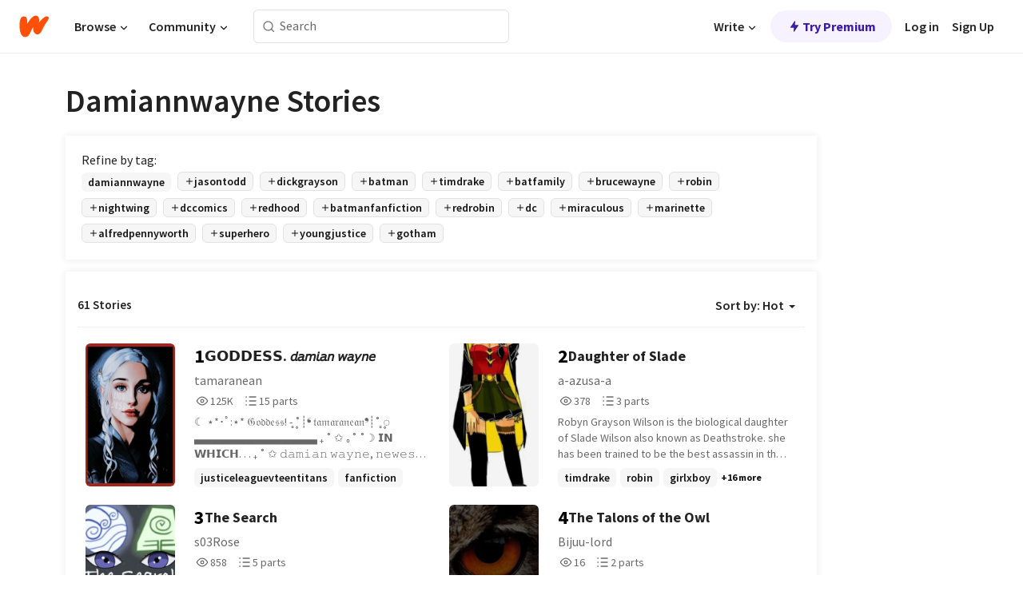

--- FILE ---
content_type: text/html; charset=utf-8
request_url: https://embed.wattpad.com/stories/damiannwayne
body_size: 32012
content:
<!DOCTYPE html><html lang="en-US" dir="ltr"><head><meta charSet="utf-8"/><meta name="viewport" content="width=device-width,initial-scale=1"/><meta name="description" content="Read the most popular damiannwayne stories on Wattpad, the world&#x27;s largest social storytelling platform."/><meta name="robots" content="index,follow"/><meta property="fb:pages" content="127093020051"/><meta property="og:title" content="Popular in damiannwayne"/><meta property="og:url" content="https://www.wattpad.com/stories/damiannwayne/hot"/><meta property="og:description" content="Read the most popular damiannwayne stories on Wattpad, the world&#x27;s largest social storytelling platform."/><meta property="og:site_name" content="Wattpad"/><title>Damiannwayne Stories - Wattpad</title><script type="application/ld+json">{"@context":"http://schema.org","@type":"ItemList","itemListElement":[{"@context":"http://schema.org","@type":"ListItem","name":"𝗚𝗢𝗗𝗗𝗘𝗦𝗦. 𝘥𝘢𝘮𝘪𝘢𝘯 𝘸𝘢𝘺𝘯𝘦","description":"☾ ⋆*･ﾟ:⋆* 𝔊𝔬𝔡𝔡𝔢𝔰𝔰! \n\n \n\n\n                        - ͙۪۪̥˚┊❛ 𝔱𝔞𝔪𝔞𝔯𝔞𝔫𝔢𝔞𝔫❜┊˚ ͙۪۪̥◌\n                     ▃▃▃▃▃▃▃▃▃▃▃▃▃▃\n                     ₊ ˚ ✩ ｡˚ ˚☽  𝗜𝗡 𝗪𝗛𝗜𝗖𝗛. . .  ₊ ˚ ✩ \n                    𝚍𝚊𝚖𝚒𝚊𝚗 𝚠𝚊𝚢𝚗𝚎, 𝚗𝚎𝚠𝚎𝚜𝚝 𝚖𝚎𝚖𝚋𝚎𝚛 𝚘𝚏\n                    𝚝𝚎𝚎𝚗 𝚝𝚒𝚝𝚊𝚗𝚜, 𝚖𝚞𝚜𝚝 𝚑𝚎𝚕𝚙 𝚜𝚊𝚟𝚎 𝚝𝚑𝚎 \n                    𝚠𝚘𝚛𝚕𝚍 𝚊𝚕𝚕 𝚠𝚑𝚒𝚕𝚎 𝚌𝚘𝚖𝚒𝚗𝚐 𝚝𝚘 𝚝𝚎𝚛𝚖𝚜\n                    𝚠𝚒𝚝𝚑 𝚑𝚒𝚜 𝚏𝚎𝚎𝚕𝚒𝚗𝚐𝚜 𝚏𝚘𝚛 𝚑𝚒𝚜 𝚊 𝚐𝚒𝚛𝚕\n                    ┈┈┈┈┈┈┈┈┈┈┈┈┈┈┈\n⠀ ⠀ ⠀                         ⠀ ＊　 *:･ﾟ ┊        ┊\n⠀ ⠀ ⠀                                 *     ⠀˚✧ ⋆｡˚ ☁︎\n\n \n\n\n\n\n\n\n𝙹𝚄𝚂𝚃𝙸𝙲𝙴 𝙻𝙴𝙰𝙶𝚄𝙴 𝚅. 𝚃𝙴𝙴𝙽 𝚃𝙸𝚃𝙰𝙽𝚂 \n𝗕𝗢𝗢𝗞 𝗢𝗡𝗘 𝗢𝗙 𝗧𝗪𝗢 \n𝘥𝘢𝘮𝘪𝘢𝘯 𝘸𝘢𝘺𝘯𝘦   ˣ     𝘰𝘤\n© 𝚝𝚊𝚖𝚊𝚛𝚊𝚗𝚎𝚊𝚗. 𝟸𝟶𝟸𝟶","url":"https://www.wattpad.com/story/285327039-%F0%9D%97%9A%F0%9D%97%A2%F0%9D%97%97%F0%9D%97%97%F0%9D%97%98%F0%9D%97%A6%F0%9D%97%A6-%F0%9D%98%A5%F0%9D%98%A2%F0%9D%98%AE%F0%9D%98%AA%F0%9D%98%A2%F0%9D%98%AF-%F0%9D%98%B8%F0%9D%98%A2%F0%9D%98%BA%F0%9D%98%AF%F0%9D%98%A6","position":1},{"@context":"http://schema.org","@type":"ListItem","name":"Daughter of Slade","description":"Robyn Grayson Wilson is the biological daughter of Slade Wilson also known as Deathstroke.\nshe has been trained to be the best assassin in the world, but what happens when she meets a certain redheaded speedster and his team of young heroes.\n\n\n(bat family age reversal)","url":"https://www.wattpad.com/story/225870559-daughter-of-slade","position":2},{"@context":"http://schema.org","@type":"ListItem","name":"The Search","description":"Fire Nation's Prince, Damian Wayne had vowed to find and bring the Avatar to justice for taking his mother. But over the years, he hadn't found any leads, and all Damian could come up was that the Avatar was hiding. \n\nDamian finds himself searching the other nations with unusual and unlikely friends that will help him uncover the truth. Will Damian be able to find his mother or will he meet his end once he confronts the Avatar? \n\n**Cover drawn by me*","url":"https://www.wattpad.com/story/274204793-the-search","position":3},{"@context":"http://schema.org","@type":"ListItem","name":"The Talons of the Owl","description":"Time moves on in Gotham. Things have returned to their normal flow and one Timothy Drake finds himself being hunted. The visage of an owl.  An unfulfilled promise. All while unknown powers loom in the background. Will the Bat-clan be able to save their third Robin? Or will he fall prey to the mysterious power reaching to ensnare him.","url":"https://www.wattpad.com/story/336979829-the-talons-of-the-owl","position":4},{"@context":"http://schema.org","@type":"ListItem","name":"Damian Wayne ideas","description":"The title","url":"https://www.wattpad.com/story/219103819-damian-wayne-ideas","position":5},{"@context":"http://schema.org","@type":"ListItem","name":"Forever mine (Damian Wayne X reader)","description":"*COMPLETED*\n\nYou are Oliver and Dinah Queens long lost daughter. You were taken as a child to be trained as an assassin. You were told that hero's were bad and that they killed your parents, giving you a reason to hate them. You met Damian in assassin training and over time fell for him. But one day, you are told that your parents are alive and find out that they are hero's themselves. What could possibly go wrong. \n\nKey:\nY/N = your name\nN/N = your nick name\n\nNote! The key that will be used in that chapter will be at the beginning of the chapter in case you forget. Your assassin training will be mentioned on the first chapter not in depth. :D\nThis is NOT a sequel to Sunset. I don't know if people think that or not.","url":"https://www.wattpad.com/story/302464970-forever-mine-damian-wayne-x-reader","position":6},{"@context":"http://schema.org","@type":"ListItem","name":"A Vampire and a Werewolf (Daminette) Fanfic 2: My Story","description":"This is more on the vampire warrior factor and there will be some new people and origins that will be revealed. \nMore on the future lives of each soulmate couple and maybe a bit of MDC and Nettie. \n\nLila: Vampire/ Devil\nChloe: Devil\nSabrina: Devil \nLuka: Vampire/ human \nKagami: Vampire \nAlya: Werewolf/ human \nNino: Werewolf/ human \nAlix: Vampire \nKim: Werewolf \nIvan: Werewolf \nMilene: Devil \nJuleka: Vampire/ human\nRose: Vampire \nMax: Werewolf \nNathaniel: Devil\n\n\n❗️Read with caution. Has some *iffy* stuff! ❗️\n\n\n\nAlso check out: \n\n1. Daminette Fanfic: My Story \n2. Daminette/ Marin Fanfic: My Story  \n3. Daminette/ Teen Titans Fanfic: My Story  \n4. A Vampire and A Werewolf (Daminette) Fanfic: My Story \n6. Daminette Spies Fanfic: My Story \n7. Miraculous One Shots Fanfic: My Story\n8. Daminette Mermaids Fanfic: My Story  \n9. Daminette Soulmates Fanfic: My Story \n10. Daminette Fanfic - Arranged Marriage Conflict: My Story\n11. Daminette Fanfic - His Luna, Her Alpha: My Story\n12. MariTim Fanfic: My Story\n13. A Jasonette Christmas: My Story\n\n\n\n*Remember, the images and pics you see here aren't mine neither are the characters. Obviously. The credit goes to dc and miraculous ladybug and the original artists of the pics*\n\n\n\n~EssyMLDC~","url":"https://www.wattpad.com/story/293198476-a-vampire-and-a-werewolf-daminette-fanfic-2-my","position":7},{"@context":"http://schema.org","@type":"ListItem","name":"Escaping hell (But finding more)","description":"Marinette know her team is on the edge of the cliff. Can they escape before they fall over the edge.","url":"https://www.wattpad.com/story/336920385-escaping-hell-but-finding-more","position":8},{"@context":"http://schema.org","@type":"ListItem","name":"The Injury","description":"One night.... Red Hood is patrolling Gotham City before being attacked by unknown people, he was injured severely (almost to death) thankfully... someone else was roaming the rooftops of Gotham that night. Read more to find out what happens, and who this mystery person is!!","url":"https://www.wattpad.com/story/297534279-the-injury","position":9},{"@context":"http://schema.org","@type":"ListItem","name":"A Jasonette Ending: My Story","description":"- This is of course a Jasonette Fanfic. This story will also have some references to the One-Shot I did in my other book so you can all go check it out. \n\n- MDC and Nettie will be included. The Batfam doesn't know of course. \n\n- They do not know each other's secret IDs. \n\n\n~~~~~\nMarinette's originally from Paris (therefore she can speak French) but then she had to move to Gotham but while there, she started feeling different and that her body was changing. Soon she noticed creatures that were always floating around her and she could never get rid of them. She realized that now, she was a metahuman. She kept her powers a secret and those creatures she saw, who they called themselves 'Kwamis', would help her control her new abilities. \n\nA few years past and Marinette's parents, Tom and Sabine, past away after being murdered by a villain. After that day, Marinette swore to herself that she will take revenge and make sure that no one else suffers the same fate as her parents did by indirectly helping the Batfamily. \n~~~~~\n\n\nRead to find out how the story ends. Keep in mind that this is my first Jasonette fanfic so please bare with me.\n\n\n*BTW, Thanks for the Followers, Likes, Comments. It really means a lot.*\n\n\n1. Daminette Fanfic: My Story \n2. Daminette/ Marin Fanfic: My Story  \n3. Daminette/ Teen Titans Fanfic: My Story  \n4. A Vampire and A Werewolf (Daminette) Fanfic: My Story \n5. A Vampire and A Werewolf (Daminette) Fanfic 2: My Story \n6. Daminette Spies Fanfic: My Story\n7. Miraculous One Shots Fanfic: My Story\n8. Daminette Mermaids Fanfic: My Story  \n9. Daminette Soulmates Fanfic: My Story\n10. Daminette Fanfic - Arranged Marriage Conflict: My Story\n11. Daminette Fanfic - His Luna, Her Alpha: My Story \n12. MariTim Fanfic: My Story\n\n\n*Remember, the images and pics you see here aren't mine neither are the characters. Obviously. The credit goes to DC and Miraculous Ladybug and the original artists of the pics*\n\nAnyways, Bug Out!!!\n\n\n\n~EssyMLBDC~","url":"https://www.wattpad.com/story/328294902-a-jasonette-ending-my-story","position":10},{"@context":"http://schema.org","@type":"ListItem","name":"Birds without wings","description":"Damian has always been a private person, but after nightmares of his past a certain demoness let's her true feelings for him become the only thing he can rely on. Damian's own feelings for her prove to be just as strong but will that be enough when one of them is seriously injured and unable to turn back to their norms for a time?","url":"https://www.wattpad.com/story/273094108-birds-without-wings","position":11},{"@context":"http://schema.org","@type":"ListItem","name":"Before it all began verse ","description":"The prequel to my other story Future beyond As of now this is 13 chapters and mainly follows the batclan any suggestions for new chapters or groups while publishing Is welcomed!!!","url":"https://www.wattpad.com/story/310189472-before-it-all-began-verse","position":12},{"@context":"http://schema.org","@type":"ListItem","name":"New generation ","description":"This is a damijon fanfic \n\nDamian and Jon have kids and they try to hide them from there family and friends but how long can they keep it up?  How will Clark or Bruce react?\nWill the teen titans still except robin?\nFind out all this and more in this story","url":"https://www.wattpad.com/story/240673122-new-generation","position":13},{"@context":"http://schema.org","@type":"ListItem","name":"Circus Boys(reverse Batfam) - under editing","description":"Jason has had enough. \n\nSo what does he do? Well he runs away and joins a circus called the Haly's international travelling circus.\n\nThere he meets six year old aerialist Dick Grayson and fellow ten year old, Jessie-Anna Haly, the stunt kid in the circus.\n\nAfter three good years the circus returns to Gotham. \nAnd the rest, as they say, is history....\n\n\nReverse batfamily fanfiction.\nThis is my first book so be prepared. (Insert Sean from the lion king)\n\nI am really bad at the whole describe your story thing, so please just give it a a chance.\n\n----------------------\n\n#2 in circus (18th June 2020)\n#1 in reversebatfam (22nd June 2020)","url":"https://www.wattpad.com/story/228611070-circus-boys-reverse-batfam-under-editing","position":14},{"@context":"http://schema.org","@type":"ListItem","name":"𝗛𝗢𝗨𝗦𝗘 𝗢𝗙 𝗕𝗔𝗧. 𝘣𝘢𝘵𝘧𝘢𝘮𝘪𝘭𝘺 𝘢𝘶","description":"𝜊𝜊𝜊. 𝙃𝙊𝙐𝙎𝙀 𝙊𝙁 𝘽𝘼𝙏  ❜⠀❫⠀───⠀❝ 𝚜𝚑𝚎'𝚜 𝚊 𝚖𝚘𝚝𝚑𝚎𝚛 𝚊𝚗𝚍 𝚝𝚑𝚎 𝙥𝙧𝙤𝙩𝙚𝙘𝙩𝙤𝙧. ❞  ▰▰ ⤷ 🌙 ˓ ⊹﹅˚. ‹ a 𝙗𝙖𝙩𝙛𝙖𝙢𝙞𝙡𝙮 fanfiction. *˖ ✶ʾʾ \n\n\n\n\n\n\n\n\n　      ▍˖ ࣪ ☆ ° ⭐️ . *┊ ❛  𝐒𝐇𝐄     IS   𝐀𝐁𝐒𝐎𝐋𝐔𝐓𝐄 \n           AND       𝑃𝑂𝑊𝐸𝑅𝐹𝑈𝐿       WITH   EVERTHING\n           SHE                𝘿𝙊𝙀𝙎                         ࣪  ☆   °  🌙 . *\n             ⋆݈݇-    ✦ 𓄳 ⤷ . 🦇 .   ˓ ⊹.   ﾟ✨  ｡.:*  ♡    \n          丽塔巴里艾伦加速吹笛者 𓈒 𒀭࣪⋆ ֗ ִ ᨒ .ﾟ✨〆₊\n　　 ─────── ⋯ ────────\n　     ིི𝐈𝐍 𝐖𝐇𝐈𝐂𝐇     𝐿𝑂𝐿𝐴 𝑊𝐴𝑌𝑁𝐸 𝑁𝐸𝐸 𝐴𝐿𝐼\n           is a all powerful witch of the night, ex-member\n           of the league of shadows, wife of Bruce Wayne,\n           mother of five children. 🌙. ｡୭⁺ \n          ▃▃▃▃▃▃▃▃▃▃▃▃▃▃▃▃▃\n\n\n\n\n\n\n\n\n\n\n\n\n\n𝚕𝚊𝚢𝚘𝚞𝚝 𝚒𝚗𝚜𝚙𝚒𝚛𝚎𝚍 𝚋𝚢 @𝐜𝐚𝐫𝐝𝐢𝐚𝐜 \n𝙱𝙰𝚃𝙵𝙰𝙼𝙸𝙻𝚈 𝙰𝚄.  𝚂𝚃𝙾𝚁𝚈\n𝗕𝗢𝗢𝗞 𝗜 𝗢𝗙 𝗜𝗜𝗜\nʙʀᴜᴄᴇ ᴡᴀʏɴʀ   ˣ    ᴘᴏᴄ!ᴏғᴄ\n© 𝙺𝙰𝙽𝙴𝙺𝙸𝚂𝙺𝙴𝙽. 𝟸𝟶𝟸𝟸","url":"https://www.wattpad.com/story/317786209-%F0%9D%97%9B%F0%9D%97%A2%F0%9D%97%A8%F0%9D%97%A6%F0%9D%97%98-%F0%9D%97%A2%F0%9D%97%99-%F0%9D%97%95%F0%9D%97%94%F0%9D%97%A7-%F0%9D%98%A3%F0%9D%98%A2%F0%9D%98%B5%F0%9D%98%A7%F0%9D%98%A2%F0%9D%98%AE%F0%9D%98%AA%F0%9D%98%AD%F0%9D%98%BA-%F0%9D%98%A2%F0%9D%98%B6","position":15},{"@context":"http://schema.org","@type":"ListItem","name":"🦇 Bat Family One Shots 🦇 ","description":"A collection of one shots featuring The Bat Family (Mainly Damian)","url":"https://www.wattpad.com/story/233129058-%F0%9F%A6%87-bat-family-one-shots-%F0%9F%A6%87","position":16},{"@context":"http://schema.org","@type":"ListItem","name":"𝗪𝗮𝘆𝗻𝗲 𝙈𝙖𝙮𝙝𝙚𝙢/ᔕ.ᔕTIᒪIᑎᔕKI","description":"⚠︎︎&quot;𝚈𝚘𝚞𝚛 𝙽𝚒𝚌𝚔𝚗𝚊𝚖𝚎 𝚒𝚜 𝙻𝚎𝚐𝚒𝚝𝚒𝚖𝚊𝚝𝚎𝚕𝚢\n                                 '𝙳𝚎𝚖𝚘𝚗 𝚂𝚙𝚊𝚠𝚗'\n                     𝙸 𝙳𝚘𝚗𝚝 𝚝𝚑𝚒𝚗𝚔 𝚒𝚝 𝙶𝚎𝚝𝚜 𝚊𝚗𝚢 \n                                     𝙲𝚛𝚎𝚎𝚙𝚒𝚎𝚛\n                                     𝚃𝚑𝚊𝚗 𝚃𝚑𝚊𝚝&quot;⚠︎︎\n\n\n☘︎︎&quot;𝙰𝚑,𝚃𝚛𝚞𝚜𝚝 𝚖𝚎 𝚂𝚝𝚒𝚕𝚒𝚗𝚜𝚔𝚒.𝙸𝚝 𝙳𝚘𝚎𝚜~\n              𝚈𝚘𝚞 𝚓𝚞𝚜𝚝 𝙷𝚊𝚟𝚎𝚗𝚝 𝚜𝚎𝚎𝚗\n                      𝚃𝚑𝚎 𝙷𝚊𝚕𝚏 𝚘𝚏 𝙸𝚝\n                                𝚈𝚎𝚝&quot;☘︎︎\n\n𝚂𝚘𝚞𝚕𝚖𝚊𝚝𝚎𝚜,Soulmates are something you cherish in a toxic world.Soulmates are the true love for you.\nDamian Wayne always thought that they where useless and disgusting having no need to find his one true love...\n\n...But Deepest down he did just that...\n\n(Soulmate AU)\n(Damian Wayne x Stiles.Stilinski)\n(BxB)\n(Hope you Enjoy~)","url":"https://www.wattpad.com/story/253176746-%F0%9D%97%AA%F0%9D%97%AE%F0%9D%98%86%F0%9D%97%BB%F0%9D%97%B2-%F0%9D%99%88%F0%9D%99%96%F0%9D%99%AE%F0%9D%99%9D%F0%9D%99%9A%F0%9D%99%A2-%E1%94%95-%E1%94%95ti%E1%92%AAi%E1%91%8E%E1%94%95ki","position":17},{"@context":"http://schema.org","@type":"ListItem","name":"Time For A Change","description":"Marinette is sick of all the bullying that has happened because of of Lila so when master fu makes her guardian with all these responsibilities she decides it's time for a change \n\n\nWARNING I DO NOT OWN MIRACULOUS LADYBUG","url":"https://www.wattpad.com/story/243595014-time-for-a-change","position":18},{"@context":"http://schema.org","@type":"ListItem","name":"Martha (Marinette) Wayne","description":"To the knowledge of everyone, Bruce Wayne had only one biological child. But he actually had two. \n\nDamian Wayne had a twin, and if you had known her and was actually genuine with her, anyone could tell that she was the opposite of Damian. But alas, no one knew of her. Seeing as Bruce never acknowledged her, there was no way for anyone to know of her. \n\nShe becomes tired of the neglect. Tired of always being ignored. So she left. Left across the globe where no one would find her. There were three people she knew she had and she wouldn't let them go until her dying breath. \n\nBut one day, she comes back years later, wanting to know if he remembered her. She wanted to see if he even noticed she left. Martha, better known as Marinette, knew that there was a small chance of that happening. \n\n------\n\n&quot;Did you expect me to knock and just say hello. I'm your only blood daughter. I just wanted to know if you even remember my name, seeing as you would never talk to me. If someone mentioned my name, you would ask them how I was, instead of asking me who was in front of you. I'm the one who got tired of being ignored and asked to move across the world so I wouldn't have to deal with the fact that you acted like I didn't exist.&quot;\n\n\n\n*Very Slow Updates*","url":"https://www.wattpad.com/story/257001891-martha-marinette-wayne","position":19}],"numberOfItems":61,"description":"The Top 1000: Best damiannwayne Stories","mainEntityOfPage":{"@type":"CollectionPage","@id":"https://www.wattpad.com/stories/damiannwayne/hot"},"name":"Popular in damiannwayne","url":"https://www.wattpad.com/stories/damiannwayne/hot","itemListOrder":"Ascending","disambiguatingDescription":"Read the most popular damiannwayne stories on Wattpad, the world's largest social storytelling platform."}</script><link rel="stylesheet" href="/wp-web-assets/build/css-bundle-4LI2VKTE.css"/><link rel="preload" as="font" href="/wp-web-assets/fonts/Source_Sans_Pro/SourceSansPro-Regular.ttf" crossorigin="anonymous"/><link rel="preload" as="font" href="/wp-web-assets/fonts/Source_Sans_Pro/SourceSansPro-SemiBold.ttf" crossorigin="anonymous"/><link rel="stylesheet" href="/wp-web-assets/build/_assets/fonts-XNHMJ6ZM.css"/><link rel="stylesheet" href="/wp-web-assets/build/_assets/tokens-2GVK43A7.css"/><link rel="stylesheet" href="/wp-web-assets/build/_assets/main-PXKQW5MQ.css"/><link rel="stylesheet" href="/wp-web-assets/build/_assets/react-tooltip-HIHMAPNF.css"/><link rel="stylesheet" href="/wp-web-assets/build/_assets/splide.min-AQNS3YPQ.css"/><script type="text/javascript">window.dataLayer=[];</script><script>window.wattpad={"userCountryCode":"US","testGroups":{"SPECIAL_AD_EXEMPT":false,"USE_IMAGE_MOD":false,"GDPR_ADS_EXPERIENCE":false,"USE_33ACROSS":false,"EXCLUDE_PREBID_PARTNERS":false,"DELAY_ADS":false,"PREBID_BETA":false,"USE_KEVEL":true,"USE_AFP":false,"ADS_IN_WATTPAD_ORIGINALS":true,"IS_IN_MATURE_GATING":false,"IS_SERIES_REDESIGN":true,"IS_FREE_ORIGINALS_EXPERIMENT":true,"IS_WATTYS_SHORTLIST":false,"IS_WRITER_STORY_NEW_MIGRATION":false,"USE_ADS_ELIGIBILITY":true,"IS_PROMOTED_READING_LIST":false,"IS_NEW_UPDATES_PAGE":false,"IS_IN_CHECK_ADS_READINESS":false,"IS_SOCIAL_FEED":false,"IS_STORY_PAGE_REDESIGN":false},"currentUser":null,"deviceType":"desktop","revision":"9a7148ee898e8e4a595cdb3a91c62b90fadc083f","categoryList":{"0":"genre-uncategorized","1":"genre-teen-fiction","2":"genre-poetry","3":"genre-fantasy","4":"genre-romance","5":"genre-science-fiction","6":"genre-fanfiction","7":"genre-humor","8":"genre-mystery-thriller","9":"genre-horror","10":"genre-classics","11":"genre-adventure","12":"genre-paranormal","13":"genre-spiritual","14":"genre-action","16":"genre-non-fiction","17":"genre-short-stories","18":"genre-vampire","19":"genre-random","21":"genre-general-fiction","22":"genre-werewolf","23":"genre-historical-fiction","24":"genre-chick-lit"},"isWpWeb":true,"afpConfig":{"hostAccountId":"pub-9506570645588245"},"canvaApiKey":"gpJZaH8RjnukEBMR5tYrmnsY"}</script><script src="https://accounts.google.com/gsi/client" async="" defer=""></script></head><body class="theme-6"><noscript><iframe src="//www.googletagmanager.com/ns.html?id=GTM-WD9JLB" height="0" width="0" style="display:none;visibility:hidden" title="Needed for jsx-Ally complaint" aria-hidden="true"></iframe></noscript><div id="g_id_onload" data-client_id="819350800788-s42oc45ge5shd8hkimbj2broh7l6j7h6.apps.googleusercontent.com" data-login_uri="https://www.wattpad.com/auth/google-auth?nextUrl=%2Fstories%2Fdamiannwayne" data-is_one_tap="true" data-cancel_on_tap_outside="false" data-use_fedcm_for_prompt="true"></div><div><header class="_07XRA oUExN"><nav class="gMmKF"><ul class="sGq-H"><li class="Gzeg3"><a class="zIi3k" href="https://www.wattpad.com" title="Wattpad Home" aria-label="Home"><img class="At9TR" src="/wp-web-assets/images/wattpad-logo.svg" alt="Wattpad Logo" data-testid="wp-logo-orange"/></a></li><li class="NkmE9 jDGZF"><div id="discover-dropdown" class="avnzx false KE7WT" data-testid="discover-dropdown"><button class="DMdhq OCdPW">Browse<img class="S1mMa" src="/wp-web-assets/images/wp-chevron-down.svg" alt="" data-testid="wp_chevron_down"/></button></div></li><li class="NkmE9"><div id="community-dropdown" class="avnzx false KE7WT" data-testid="community-dropdown"><button class="DMdhq OCdPW">Community<img class="S1mMa" src="/wp-web-assets/images/wp-chevron-down.svg" alt="" data-testid="wp_chevron_down"/></button></div></li></ul></nav><div class="lXfdp gMmKF"><div class="wDLq1"><form class="VOZUu" action="/getmobile" method="post" role="search" name="search"><button class="_8r2SK U-dRJ" type="submit" aria-label="Search"><svg xmlns="http://www.w3.org/2000/svg" width="15" height="15" viewBox="0 0 15 15" fill="none"><path fill-rule="evenodd" clip-rule="evenodd" d="M1.5999 6.49844C1.5999 3.79224 3.79371 1.59844 6.4999 1.59844C9.2061 1.59844 11.3999 3.79224 11.3999 6.49844C11.3999 9.20463 9.2061 11.3984 6.4999 11.3984C3.79371 11.3984 1.5999 9.20463 1.5999 6.49844ZM6.4999 0.398438C3.13097 0.398438 0.399902 3.1295 0.399902 6.49844C0.399902 9.86737 3.13097 12.5984 6.4999 12.5984C7.99441 12.5984 9.36338 12.061 10.4241 11.1688C10.4515 11.2618 10.5019 11.3494 10.5752 11.4227L13.0501 13.8976C13.2844 14.1319 13.6643 14.1319 13.8986 13.8976C14.133 13.6633 14.133 13.2834 13.8986 13.0491L11.4238 10.5742C11.3504 10.5008 11.2629 10.4505 11.1699 10.423C12.0623 9.36227 12.5999 7.99313 12.5999 6.49844C12.5999 3.1295 9.86884 0.398438 6.4999 0.398438Z" fill="#121212" fill-opacity="0.64"></path></svg></button><input class="_6Hiiv" type="text" placeholder="Search" name="query" autoComplete="off"/></form></div></div><div class="ZFD-B gMmKF"><ul class="sGq-H"><li class="NkmE9 oAArJ"><div id="writer-opportunities-dropdown" class="avnzx false KE7WT" data-testid="writer-opportunities-dropdown"><button class="DMdhq OCdPW">Write<img class="S1mMa" src="/wp-web-assets/images/wp-chevron-down.svg" alt="" data-testid="wp_chevron_down"/></button></div></li><li class="oAArJ"><button class="_5FXgC"><span class="ahwLl"><svg xmlns="http://www.w3.org/2000/svg" width="20" height="20" viewBox="0 0 20 20" fill="none"><path d="M9.38562 11.778L8.95363 16.0545C8.89557 16.6292 9.64434 16.8996 9.96699 16.4205L14.9043 9.08896C15.1528 8.72003 14.8884 8.2233 14.4436 8.2233H10.6144L11.0464 3.94683C11.1044 3.37214 10.3557 3.10166 10.033 3.58077L5.09567 10.9123C4.84721 11.2813 5.11159 11.778 5.55639 11.778H9.38562Z" fill="var(--ds-base-2-60)"></path></svg></span>Try Premium</button></li></ul><div class="YJeR-"><ul class="At9TR sGq-H"><li class="T7-fP NkmE9"><button class="Rer7C transparent-button iUT2X">Log in</button></li><li class="NkmE9"><button class="Rer7C transparent-button iUT2X">Sign Up</button></li></ul><a href="https://www.wattpad.com/login" rel="noopener noreferrer" class="ab56F"><button class="undefined "><svg width="16" height="16" viewBox="0 0 24 24" fill="none" stroke="#6f6f6f" stroke-width="2" aria-hidden="true" stroke-linecap="round" stroke-linejoin="round"><path d="M20 21v-2a4 4 0 0 0-4-4H8a4 4 0 0 0-4 4v2"></path><circle cx="12" cy="7" r="4"></circle></svg></button></a></div></div><nav data-testid="mobile-header" class="LGHtv"><div class="LMr2z"><a class="_6tefj" href="https://www.wattpad.com" aria-label="Home"><img class="zIi3k" width="32" height="25" src="/wp-web-assets/images/wattpad-logo.svg" alt="Wattpad Logo" data-testid="logo"/></a><a class="_6tefj" href="https://www.wattpad.com/search" data-testid="search" aria-label="Search"><img src="/wp-web-assets/images/wp-search.svg" alt=""/></a></div></nav></header></div><div class="_4eQHP"><div class="YWvSv"><div class="_8rIHD h9fFM"><h1>Damiannwayne Stories</h1></div><div><div class="q1nk0 wrsj0"><div class="BHKGM">Refine by tag:</div><div class="aVlTH wrsj0"><div class="yl-VP okGI7" data-testid="tag-carousel"><div class="no-text-decoration-on-focus no-text-decoration-on-hover XZbAz pill__pziVI light-variant__fymht default-size__BJ5Po default-accent__YcamO square-shape__V66Yy clickable__llABU gap-for-default-pill__d6nVx" href=""><span class="typography-label-small-semi">damiannwayne</span></div><div class="no-text-decoration-on-focus no-text-decoration-on-hover XZbAz pill__pziVI outlined-variant__W8rtc default-size__BJ5Po default-accent__YcamO square-shape__V66Yy clickable__llABU gap-for-default-pill__d6nVx" href=""><span class="icon__WYtJ8"><svg width="12" height="12" fill="none" xmlns="http://www.w3.org/2000/svg" viewBox="0 0 24 24" role="img" aria-labelledby="" aria-hidden="false"><title id="">WpAdd</title><path d="M11 11V5a1 1 0 1 1 2 0v6h6a1 1 0 1 1 0 2h-6v6a1 1 0 1 1-2 0v-6H5a1 1 0 1 1 0-2h6Z" fill="#121212"></path></svg></span><span class="typography-label-small-semi">jasontodd</span></div><div class="no-text-decoration-on-focus no-text-decoration-on-hover XZbAz pill__pziVI outlined-variant__W8rtc default-size__BJ5Po default-accent__YcamO square-shape__V66Yy clickable__llABU gap-for-default-pill__d6nVx" href=""><span class="icon__WYtJ8"><svg width="12" height="12" fill="none" xmlns="http://www.w3.org/2000/svg" viewBox="0 0 24 24" role="img" aria-labelledby="" aria-hidden="false"><title id="">WpAdd</title><path d="M11 11V5a1 1 0 1 1 2 0v6h6a1 1 0 1 1 0 2h-6v6a1 1 0 1 1-2 0v-6H5a1 1 0 1 1 0-2h6Z" fill="#121212"></path></svg></span><span class="typography-label-small-semi">dickgrayson</span></div><div class="no-text-decoration-on-focus no-text-decoration-on-hover XZbAz pill__pziVI outlined-variant__W8rtc default-size__BJ5Po default-accent__YcamO square-shape__V66Yy clickable__llABU gap-for-default-pill__d6nVx" href=""><span class="icon__WYtJ8"><svg width="12" height="12" fill="none" xmlns="http://www.w3.org/2000/svg" viewBox="0 0 24 24" role="img" aria-labelledby="" aria-hidden="false"><title id="">WpAdd</title><path d="M11 11V5a1 1 0 1 1 2 0v6h6a1 1 0 1 1 0 2h-6v6a1 1 0 1 1-2 0v-6H5a1 1 0 1 1 0-2h6Z" fill="#121212"></path></svg></span><span class="typography-label-small-semi">batman</span></div><div class="no-text-decoration-on-focus no-text-decoration-on-hover XZbAz pill__pziVI outlined-variant__W8rtc default-size__BJ5Po default-accent__YcamO square-shape__V66Yy clickable__llABU gap-for-default-pill__d6nVx" href=""><span class="icon__WYtJ8"><svg width="12" height="12" fill="none" xmlns="http://www.w3.org/2000/svg" viewBox="0 0 24 24" role="img" aria-labelledby="" aria-hidden="false"><title id="">WpAdd</title><path d="M11 11V5a1 1 0 1 1 2 0v6h6a1 1 0 1 1 0 2h-6v6a1 1 0 1 1-2 0v-6H5a1 1 0 1 1 0-2h6Z" fill="#121212"></path></svg></span><span class="typography-label-small-semi">timdrake</span></div><div class="no-text-decoration-on-focus no-text-decoration-on-hover XZbAz pill__pziVI outlined-variant__W8rtc default-size__BJ5Po default-accent__YcamO square-shape__V66Yy clickable__llABU gap-for-default-pill__d6nVx" href=""><span class="icon__WYtJ8"><svg width="12" height="12" fill="none" xmlns="http://www.w3.org/2000/svg" viewBox="0 0 24 24" role="img" aria-labelledby="" aria-hidden="false"><title id="">WpAdd</title><path d="M11 11V5a1 1 0 1 1 2 0v6h6a1 1 0 1 1 0 2h-6v6a1 1 0 1 1-2 0v-6H5a1 1 0 1 1 0-2h6Z" fill="#121212"></path></svg></span><span class="typography-label-small-semi">batfamily</span></div><div class="no-text-decoration-on-focus no-text-decoration-on-hover XZbAz pill__pziVI outlined-variant__W8rtc default-size__BJ5Po default-accent__YcamO square-shape__V66Yy clickable__llABU gap-for-default-pill__d6nVx" href=""><span class="icon__WYtJ8"><svg width="12" height="12" fill="none" xmlns="http://www.w3.org/2000/svg" viewBox="0 0 24 24" role="img" aria-labelledby="" aria-hidden="false"><title id="">WpAdd</title><path d="M11 11V5a1 1 0 1 1 2 0v6h6a1 1 0 1 1 0 2h-6v6a1 1 0 1 1-2 0v-6H5a1 1 0 1 1 0-2h6Z" fill="#121212"></path></svg></span><span class="typography-label-small-semi">brucewayne</span></div><div class="no-text-decoration-on-focus no-text-decoration-on-hover XZbAz pill__pziVI outlined-variant__W8rtc default-size__BJ5Po default-accent__YcamO square-shape__V66Yy clickable__llABU gap-for-default-pill__d6nVx" href=""><span class="icon__WYtJ8"><svg width="12" height="12" fill="none" xmlns="http://www.w3.org/2000/svg" viewBox="0 0 24 24" role="img" aria-labelledby="" aria-hidden="false"><title id="">WpAdd</title><path d="M11 11V5a1 1 0 1 1 2 0v6h6a1 1 0 1 1 0 2h-6v6a1 1 0 1 1-2 0v-6H5a1 1 0 1 1 0-2h6Z" fill="#121212"></path></svg></span><span class="typography-label-small-semi">robin</span></div><div class="no-text-decoration-on-focus no-text-decoration-on-hover XZbAz pill__pziVI outlined-variant__W8rtc default-size__BJ5Po default-accent__YcamO square-shape__V66Yy clickable__llABU gap-for-default-pill__d6nVx" href=""><span class="icon__WYtJ8"><svg width="12" height="12" fill="none" xmlns="http://www.w3.org/2000/svg" viewBox="0 0 24 24" role="img" aria-labelledby="" aria-hidden="false"><title id="">WpAdd</title><path d="M11 11V5a1 1 0 1 1 2 0v6h6a1 1 0 1 1 0 2h-6v6a1 1 0 1 1-2 0v-6H5a1 1 0 1 1 0-2h6Z" fill="#121212"></path></svg></span><span class="typography-label-small-semi">nightwing</span></div><div class="no-text-decoration-on-focus no-text-decoration-on-hover XZbAz pill__pziVI outlined-variant__W8rtc default-size__BJ5Po default-accent__YcamO square-shape__V66Yy clickable__llABU gap-for-default-pill__d6nVx" href=""><span class="icon__WYtJ8"><svg width="12" height="12" fill="none" xmlns="http://www.w3.org/2000/svg" viewBox="0 0 24 24" role="img" aria-labelledby="" aria-hidden="false"><title id="">WpAdd</title><path d="M11 11V5a1 1 0 1 1 2 0v6h6a1 1 0 1 1 0 2h-6v6a1 1 0 1 1-2 0v-6H5a1 1 0 1 1 0-2h6Z" fill="#121212"></path></svg></span><span class="typography-label-small-semi">dccomics</span></div><div class="no-text-decoration-on-focus no-text-decoration-on-hover XZbAz pill__pziVI outlined-variant__W8rtc default-size__BJ5Po default-accent__YcamO square-shape__V66Yy clickable__llABU gap-for-default-pill__d6nVx" href=""><span class="icon__WYtJ8"><svg width="12" height="12" fill="none" xmlns="http://www.w3.org/2000/svg" viewBox="0 0 24 24" role="img" aria-labelledby="" aria-hidden="false"><title id="">WpAdd</title><path d="M11 11V5a1 1 0 1 1 2 0v6h6a1 1 0 1 1 0 2h-6v6a1 1 0 1 1-2 0v-6H5a1 1 0 1 1 0-2h6Z" fill="#121212"></path></svg></span><span class="typography-label-small-semi">redhood</span></div><div class="no-text-decoration-on-focus no-text-decoration-on-hover XZbAz pill__pziVI outlined-variant__W8rtc default-size__BJ5Po default-accent__YcamO square-shape__V66Yy clickable__llABU gap-for-default-pill__d6nVx" href=""><span class="icon__WYtJ8"><svg width="12" height="12" fill="none" xmlns="http://www.w3.org/2000/svg" viewBox="0 0 24 24" role="img" aria-labelledby="" aria-hidden="false"><title id="">WpAdd</title><path d="M11 11V5a1 1 0 1 1 2 0v6h6a1 1 0 1 1 0 2h-6v6a1 1 0 1 1-2 0v-6H5a1 1 0 1 1 0-2h6Z" fill="#121212"></path></svg></span><span class="typography-label-small-semi">batmanfanfiction</span></div><div class="no-text-decoration-on-focus no-text-decoration-on-hover XZbAz pill__pziVI outlined-variant__W8rtc default-size__BJ5Po default-accent__YcamO square-shape__V66Yy clickable__llABU gap-for-default-pill__d6nVx" href=""><span class="icon__WYtJ8"><svg width="12" height="12" fill="none" xmlns="http://www.w3.org/2000/svg" viewBox="0 0 24 24" role="img" aria-labelledby="" aria-hidden="false"><title id="">WpAdd</title><path d="M11 11V5a1 1 0 1 1 2 0v6h6a1 1 0 1 1 0 2h-6v6a1 1 0 1 1-2 0v-6H5a1 1 0 1 1 0-2h6Z" fill="#121212"></path></svg></span><span class="typography-label-small-semi">redrobin</span></div><div class="no-text-decoration-on-focus no-text-decoration-on-hover XZbAz pill__pziVI outlined-variant__W8rtc default-size__BJ5Po default-accent__YcamO square-shape__V66Yy clickable__llABU gap-for-default-pill__d6nVx" href=""><span class="icon__WYtJ8"><svg width="12" height="12" fill="none" xmlns="http://www.w3.org/2000/svg" viewBox="0 0 24 24" role="img" aria-labelledby="" aria-hidden="false"><title id="">WpAdd</title><path d="M11 11V5a1 1 0 1 1 2 0v6h6a1 1 0 1 1 0 2h-6v6a1 1 0 1 1-2 0v-6H5a1 1 0 1 1 0-2h6Z" fill="#121212"></path></svg></span><span class="typography-label-small-semi">dc</span></div><div class="no-text-decoration-on-focus no-text-decoration-on-hover XZbAz pill__pziVI outlined-variant__W8rtc default-size__BJ5Po default-accent__YcamO square-shape__V66Yy clickable__llABU gap-for-default-pill__d6nVx" href=""><span class="icon__WYtJ8"><svg width="12" height="12" fill="none" xmlns="http://www.w3.org/2000/svg" viewBox="0 0 24 24" role="img" aria-labelledby="" aria-hidden="false"><title id="">WpAdd</title><path d="M11 11V5a1 1 0 1 1 2 0v6h6a1 1 0 1 1 0 2h-6v6a1 1 0 1 1-2 0v-6H5a1 1 0 1 1 0-2h6Z" fill="#121212"></path></svg></span><span class="typography-label-small-semi">miraculous</span></div><div class="no-text-decoration-on-focus no-text-decoration-on-hover XZbAz pill__pziVI outlined-variant__W8rtc default-size__BJ5Po default-accent__YcamO square-shape__V66Yy clickable__llABU gap-for-default-pill__d6nVx" href=""><span class="icon__WYtJ8"><svg width="12" height="12" fill="none" xmlns="http://www.w3.org/2000/svg" viewBox="0 0 24 24" role="img" aria-labelledby="" aria-hidden="false"><title id="">WpAdd</title><path d="M11 11V5a1 1 0 1 1 2 0v6h6a1 1 0 1 1 0 2h-6v6a1 1 0 1 1-2 0v-6H5a1 1 0 1 1 0-2h6Z" fill="#121212"></path></svg></span><span class="typography-label-small-semi">marinette</span></div><div class="no-text-decoration-on-focus no-text-decoration-on-hover XZbAz pill__pziVI outlined-variant__W8rtc default-size__BJ5Po default-accent__YcamO square-shape__V66Yy clickable__llABU gap-for-default-pill__d6nVx" href=""><span class="icon__WYtJ8"><svg width="12" height="12" fill="none" xmlns="http://www.w3.org/2000/svg" viewBox="0 0 24 24" role="img" aria-labelledby="" aria-hidden="false"><title id="">WpAdd</title><path d="M11 11V5a1 1 0 1 1 2 0v6h6a1 1 0 1 1 0 2h-6v6a1 1 0 1 1-2 0v-6H5a1 1 0 1 1 0-2h6Z" fill="#121212"></path></svg></span><span class="typography-label-small-semi">alfredpennyworth</span></div><div class="no-text-decoration-on-focus no-text-decoration-on-hover XZbAz pill__pziVI outlined-variant__W8rtc default-size__BJ5Po default-accent__YcamO square-shape__V66Yy clickable__llABU gap-for-default-pill__d6nVx" href=""><span class="icon__WYtJ8"><svg width="12" height="12" fill="none" xmlns="http://www.w3.org/2000/svg" viewBox="0 0 24 24" role="img" aria-labelledby="" aria-hidden="false"><title id="">WpAdd</title><path d="M11 11V5a1 1 0 1 1 2 0v6h6a1 1 0 1 1 0 2h-6v6a1 1 0 1 1-2 0v-6H5a1 1 0 1 1 0-2h6Z" fill="#121212"></path></svg></span><span class="typography-label-small-semi">superhero</span></div><div class="no-text-decoration-on-focus no-text-decoration-on-hover XZbAz pill__pziVI outlined-variant__W8rtc default-size__BJ5Po default-accent__YcamO square-shape__V66Yy clickable__llABU gap-for-default-pill__d6nVx" href=""><span class="icon__WYtJ8"><svg width="12" height="12" fill="none" xmlns="http://www.w3.org/2000/svg" viewBox="0 0 24 24" role="img" aria-labelledby="" aria-hidden="false"><title id="">WpAdd</title><path d="M11 11V5a1 1 0 1 1 2 0v6h6a1 1 0 1 1 0 2h-6v6a1 1 0 1 1-2 0v-6H5a1 1 0 1 1 0-2h6Z" fill="#121212"></path></svg></span><span class="typography-label-small-semi">youngjustice</span></div><div class="no-text-decoration-on-focus no-text-decoration-on-hover XZbAz pill__pziVI outlined-variant__W8rtc default-size__BJ5Po default-accent__YcamO square-shape__V66Yy clickable__llABU gap-for-default-pill__d6nVx" href=""><span class="icon__WYtJ8"><svg width="12" height="12" fill="none" xmlns="http://www.w3.org/2000/svg" viewBox="0 0 24 24" role="img" aria-labelledby="" aria-hidden="false"><title id="">WpAdd</title><path d="M11 11V5a1 1 0 1 1 2 0v6h6a1 1 0 1 1 0 2h-6v6a1 1 0 1 1-2 0v-6H5a1 1 0 1 1 0-2h6Z" fill="#121212"></path></svg></span><span class="typography-label-small-semi">gotham</span></div></div></div></div><div><div class="CEEJt Kn30N"><div class="yl-VP okGI7" data-testid="tag-carousel"><div class="no-text-decoration-on-focus no-text-decoration-on-hover XZbAz pill__pziVI light-variant__fymht default-size__BJ5Po default-accent__YcamO square-shape__V66Yy clickable__llABU gap-for-default-pill__d6nVx" href=""><span class="typography-label-small-semi">damiannwayne</span></div><div class="no-text-decoration-on-focus no-text-decoration-on-hover XZbAz pill__pziVI outlined-variant__W8rtc default-size__BJ5Po default-accent__YcamO square-shape__V66Yy clickable__llABU gap-for-default-pill__d6nVx" href=""><span class="icon__WYtJ8"><svg width="12" height="12" fill="none" xmlns="http://www.w3.org/2000/svg" viewBox="0 0 24 24" role="img" aria-labelledby="" aria-hidden="false"><title id="">WpAdd</title><path d="M11 11V5a1 1 0 1 1 2 0v6h6a1 1 0 1 1 0 2h-6v6a1 1 0 1 1-2 0v-6H5a1 1 0 1 1 0-2h6Z" fill="#121212"></path></svg></span><span class="typography-label-small-semi">jasontodd</span></div><div class="no-text-decoration-on-focus no-text-decoration-on-hover XZbAz pill__pziVI outlined-variant__W8rtc default-size__BJ5Po default-accent__YcamO square-shape__V66Yy clickable__llABU gap-for-default-pill__d6nVx" href=""><span class="icon__WYtJ8"><svg width="12" height="12" fill="none" xmlns="http://www.w3.org/2000/svg" viewBox="0 0 24 24" role="img" aria-labelledby="" aria-hidden="false"><title id="">WpAdd</title><path d="M11 11V5a1 1 0 1 1 2 0v6h6a1 1 0 1 1 0 2h-6v6a1 1 0 1 1-2 0v-6H5a1 1 0 1 1 0-2h6Z" fill="#121212"></path></svg></span><span class="typography-label-small-semi">dickgrayson</span></div><div class="no-text-decoration-on-focus no-text-decoration-on-hover XZbAz pill__pziVI outlined-variant__W8rtc default-size__BJ5Po default-accent__YcamO square-shape__V66Yy clickable__llABU gap-for-default-pill__d6nVx" href=""><span class="icon__WYtJ8"><svg width="12" height="12" fill="none" xmlns="http://www.w3.org/2000/svg" viewBox="0 0 24 24" role="img" aria-labelledby="" aria-hidden="false"><title id="">WpAdd</title><path d="M11 11V5a1 1 0 1 1 2 0v6h6a1 1 0 1 1 0 2h-6v6a1 1 0 1 1-2 0v-6H5a1 1 0 1 1 0-2h6Z" fill="#121212"></path></svg></span><span class="typography-label-small-semi">batman</span></div><div class="no-text-decoration-on-focus no-text-decoration-on-hover XZbAz pill__pziVI outlined-variant__W8rtc default-size__BJ5Po default-accent__YcamO square-shape__V66Yy clickable__llABU gap-for-default-pill__d6nVx" href=""><span class="icon__WYtJ8"><svg width="12" height="12" fill="none" xmlns="http://www.w3.org/2000/svg" viewBox="0 0 24 24" role="img" aria-labelledby="" aria-hidden="false"><title id="">WpAdd</title><path d="M11 11V5a1 1 0 1 1 2 0v6h6a1 1 0 1 1 0 2h-6v6a1 1 0 1 1-2 0v-6H5a1 1 0 1 1 0-2h6Z" fill="#121212"></path></svg></span><span class="typography-label-small-semi">timdrake</span></div><div class="no-text-decoration-on-focus no-text-decoration-on-hover XZbAz pill__pziVI outlined-variant__W8rtc default-size__BJ5Po default-accent__YcamO square-shape__V66Yy clickable__llABU gap-for-default-pill__d6nVx" href=""><span class="icon__WYtJ8"><svg width="12" height="12" fill="none" xmlns="http://www.w3.org/2000/svg" viewBox="0 0 24 24" role="img" aria-labelledby="" aria-hidden="false"><title id="">WpAdd</title><path d="M11 11V5a1 1 0 1 1 2 0v6h6a1 1 0 1 1 0 2h-6v6a1 1 0 1 1-2 0v-6H5a1 1 0 1 1 0-2h6Z" fill="#121212"></path></svg></span><span class="typography-label-small-semi">batfamily</span></div><div class="no-text-decoration-on-focus no-text-decoration-on-hover XZbAz pill__pziVI outlined-variant__W8rtc default-size__BJ5Po default-accent__YcamO square-shape__V66Yy clickable__llABU gap-for-default-pill__d6nVx" href=""><span class="icon__WYtJ8"><svg width="12" height="12" fill="none" xmlns="http://www.w3.org/2000/svg" viewBox="0 0 24 24" role="img" aria-labelledby="" aria-hidden="false"><title id="">WpAdd</title><path d="M11 11V5a1 1 0 1 1 2 0v6h6a1 1 0 1 1 0 2h-6v6a1 1 0 1 1-2 0v-6H5a1 1 0 1 1 0-2h6Z" fill="#121212"></path></svg></span><span class="typography-label-small-semi">brucewayne</span></div><div class="no-text-decoration-on-focus no-text-decoration-on-hover XZbAz pill__pziVI outlined-variant__W8rtc default-size__BJ5Po default-accent__YcamO square-shape__V66Yy clickable__llABU gap-for-default-pill__d6nVx" href=""><span class="icon__WYtJ8"><svg width="12" height="12" fill="none" xmlns="http://www.w3.org/2000/svg" viewBox="0 0 24 24" role="img" aria-labelledby="" aria-hidden="false"><title id="">WpAdd</title><path d="M11 11V5a1 1 0 1 1 2 0v6h6a1 1 0 1 1 0 2h-6v6a1 1 0 1 1-2 0v-6H5a1 1 0 1 1 0-2h6Z" fill="#121212"></path></svg></span><span class="typography-label-small-semi">robin</span></div><div class="no-text-decoration-on-focus no-text-decoration-on-hover XZbAz pill__pziVI outlined-variant__W8rtc default-size__BJ5Po default-accent__YcamO square-shape__V66Yy clickable__llABU gap-for-default-pill__d6nVx" href=""><span class="icon__WYtJ8"><svg width="12" height="12" fill="none" xmlns="http://www.w3.org/2000/svg" viewBox="0 0 24 24" role="img" aria-labelledby="" aria-hidden="false"><title id="">WpAdd</title><path d="M11 11V5a1 1 0 1 1 2 0v6h6a1 1 0 1 1 0 2h-6v6a1 1 0 1 1-2 0v-6H5a1 1 0 1 1 0-2h6Z" fill="#121212"></path></svg></span><span class="typography-label-small-semi">nightwing</span></div><div class="no-text-decoration-on-focus no-text-decoration-on-hover XZbAz pill__pziVI outlined-variant__W8rtc default-size__BJ5Po default-accent__YcamO square-shape__V66Yy clickable__llABU gap-for-default-pill__d6nVx" href=""><span class="icon__WYtJ8"><svg width="12" height="12" fill="none" xmlns="http://www.w3.org/2000/svg" viewBox="0 0 24 24" role="img" aria-labelledby="" aria-hidden="false"><title id="">WpAdd</title><path d="M11 11V5a1 1 0 1 1 2 0v6h6a1 1 0 1 1 0 2h-6v6a1 1 0 1 1-2 0v-6H5a1 1 0 1 1 0-2h6Z" fill="#121212"></path></svg></span><span class="typography-label-small-semi">dccomics</span></div><div class="no-text-decoration-on-focus no-text-decoration-on-hover XZbAz pill__pziVI outlined-variant__W8rtc default-size__BJ5Po default-accent__YcamO square-shape__V66Yy clickable__llABU gap-for-default-pill__d6nVx" href=""><span class="icon__WYtJ8"><svg width="12" height="12" fill="none" xmlns="http://www.w3.org/2000/svg" viewBox="0 0 24 24" role="img" aria-labelledby="" aria-hidden="false"><title id="">WpAdd</title><path d="M11 11V5a1 1 0 1 1 2 0v6h6a1 1 0 1 1 0 2h-6v6a1 1 0 1 1-2 0v-6H5a1 1 0 1 1 0-2h6Z" fill="#121212"></path></svg></span><span class="typography-label-small-semi">redhood</span></div><div class="no-text-decoration-on-focus no-text-decoration-on-hover XZbAz pill__pziVI outlined-variant__W8rtc default-size__BJ5Po default-accent__YcamO square-shape__V66Yy clickable__llABU gap-for-default-pill__d6nVx" href=""><span class="icon__WYtJ8"><svg width="12" height="12" fill="none" xmlns="http://www.w3.org/2000/svg" viewBox="0 0 24 24" role="img" aria-labelledby="" aria-hidden="false"><title id="">WpAdd</title><path d="M11 11V5a1 1 0 1 1 2 0v6h6a1 1 0 1 1 0 2h-6v6a1 1 0 1 1-2 0v-6H5a1 1 0 1 1 0-2h6Z" fill="#121212"></path></svg></span><span class="typography-label-small-semi">batmanfanfiction</span></div><div class="no-text-decoration-on-focus no-text-decoration-on-hover XZbAz pill__pziVI outlined-variant__W8rtc default-size__BJ5Po default-accent__YcamO square-shape__V66Yy clickable__llABU gap-for-default-pill__d6nVx" href=""><span class="icon__WYtJ8"><svg width="12" height="12" fill="none" xmlns="http://www.w3.org/2000/svg" viewBox="0 0 24 24" role="img" aria-labelledby="" aria-hidden="false"><title id="">WpAdd</title><path d="M11 11V5a1 1 0 1 1 2 0v6h6a1 1 0 1 1 0 2h-6v6a1 1 0 1 1-2 0v-6H5a1 1 0 1 1 0-2h6Z" fill="#121212"></path></svg></span><span class="typography-label-small-semi">redrobin</span></div><div class="no-text-decoration-on-focus no-text-decoration-on-hover XZbAz pill__pziVI outlined-variant__W8rtc default-size__BJ5Po default-accent__YcamO square-shape__V66Yy clickable__llABU gap-for-default-pill__d6nVx" href=""><span class="icon__WYtJ8"><svg width="12" height="12" fill="none" xmlns="http://www.w3.org/2000/svg" viewBox="0 0 24 24" role="img" aria-labelledby="" aria-hidden="false"><title id="">WpAdd</title><path d="M11 11V5a1 1 0 1 1 2 0v6h6a1 1 0 1 1 0 2h-6v6a1 1 0 1 1-2 0v-6H5a1 1 0 1 1 0-2h6Z" fill="#121212"></path></svg></span><span class="typography-label-small-semi">dc</span></div><div class="no-text-decoration-on-focus no-text-decoration-on-hover XZbAz pill__pziVI outlined-variant__W8rtc default-size__BJ5Po default-accent__YcamO square-shape__V66Yy clickable__llABU gap-for-default-pill__d6nVx" href=""><span class="icon__WYtJ8"><svg width="12" height="12" fill="none" xmlns="http://www.w3.org/2000/svg" viewBox="0 0 24 24" role="img" aria-labelledby="" aria-hidden="false"><title id="">WpAdd</title><path d="M11 11V5a1 1 0 1 1 2 0v6h6a1 1 0 1 1 0 2h-6v6a1 1 0 1 1-2 0v-6H5a1 1 0 1 1 0-2h6Z" fill="#121212"></path></svg></span><span class="typography-label-small-semi">miraculous</span></div><div class="no-text-decoration-on-focus no-text-decoration-on-hover XZbAz pill__pziVI outlined-variant__W8rtc default-size__BJ5Po default-accent__YcamO square-shape__V66Yy clickable__llABU gap-for-default-pill__d6nVx" href=""><span class="icon__WYtJ8"><svg width="12" height="12" fill="none" xmlns="http://www.w3.org/2000/svg" viewBox="0 0 24 24" role="img" aria-labelledby="" aria-hidden="false"><title id="">WpAdd</title><path d="M11 11V5a1 1 0 1 1 2 0v6h6a1 1 0 1 1 0 2h-6v6a1 1 0 1 1-2 0v-6H5a1 1 0 1 1 0-2h6Z" fill="#121212"></path></svg></span><span class="typography-label-small-semi">marinette</span></div><div class="no-text-decoration-on-focus no-text-decoration-on-hover XZbAz pill__pziVI outlined-variant__W8rtc default-size__BJ5Po default-accent__YcamO square-shape__V66Yy clickable__llABU gap-for-default-pill__d6nVx" href=""><span class="icon__WYtJ8"><svg width="12" height="12" fill="none" xmlns="http://www.w3.org/2000/svg" viewBox="0 0 24 24" role="img" aria-labelledby="" aria-hidden="false"><title id="">WpAdd</title><path d="M11 11V5a1 1 0 1 1 2 0v6h6a1 1 0 1 1 0 2h-6v6a1 1 0 1 1-2 0v-6H5a1 1 0 1 1 0-2h6Z" fill="#121212"></path></svg></span><span class="typography-label-small-semi">alfredpennyworth</span></div><div class="no-text-decoration-on-focus no-text-decoration-on-hover XZbAz pill__pziVI outlined-variant__W8rtc default-size__BJ5Po default-accent__YcamO square-shape__V66Yy clickable__llABU gap-for-default-pill__d6nVx" href=""><span class="icon__WYtJ8"><svg width="12" height="12" fill="none" xmlns="http://www.w3.org/2000/svg" viewBox="0 0 24 24" role="img" aria-labelledby="" aria-hidden="false"><title id="">WpAdd</title><path d="M11 11V5a1 1 0 1 1 2 0v6h6a1 1 0 1 1 0 2h-6v6a1 1 0 1 1-2 0v-6H5a1 1 0 1 1 0-2h6Z" fill="#121212"></path></svg></span><span class="typography-label-small-semi">superhero</span></div><div class="no-text-decoration-on-focus no-text-decoration-on-hover XZbAz pill__pziVI outlined-variant__W8rtc default-size__BJ5Po default-accent__YcamO square-shape__V66Yy clickable__llABU gap-for-default-pill__d6nVx" href=""><span class="icon__WYtJ8"><svg width="12" height="12" fill="none" xmlns="http://www.w3.org/2000/svg" viewBox="0 0 24 24" role="img" aria-labelledby="" aria-hidden="false"><title id="">WpAdd</title><path d="M11 11V5a1 1 0 1 1 2 0v6h6a1 1 0 1 1 0 2h-6v6a1 1 0 1 1-2 0v-6H5a1 1 0 1 1 0-2h6Z" fill="#121212"></path></svg></span><span class="typography-label-small-semi">youngjustice</span></div><div class="no-text-decoration-on-focus no-text-decoration-on-hover XZbAz pill__pziVI outlined-variant__W8rtc default-size__BJ5Po default-accent__YcamO square-shape__V66Yy clickable__llABU gap-for-default-pill__d6nVx" href=""><span class="icon__WYtJ8"><svg width="12" height="12" fill="none" xmlns="http://www.w3.org/2000/svg" viewBox="0 0 24 24" role="img" aria-labelledby="" aria-hidden="false"><title id="">WpAdd</title><path d="M11 11V5a1 1 0 1 1 2 0v6h6a1 1 0 1 1 0 2h-6v6a1 1 0 1 1-2 0v-6H5a1 1 0 1 1 0-2h6Z" fill="#121212"></path></svg></span><span class="typography-label-small-semi">gotham</span></div></div></div></div></div><div class="-EuIl"><div class="gmXJB"><h4 class="_3W8uT">61 Stories</h4><div id="sort-by-dropdown" class="avnzx false undefined" data-testid="sort-by-dropdown"><button class="DMdhq I4O2X">Sort by:<!-- --> <!-- -->Hot<span class="f-qaY" data-testid="caret"></span></button></div></div><div id="scroll-div"><div class="qX97m"><ul class="t9bBC _1tCAd"><li class="FVPgf"><div class="bZ2sF"><div class="sjEcX"><div class="gbXNH"><a class="HsS0N" href="https://www.wattpad.com/story/285327039-%F0%9D%97%9A%F0%9D%97%A2%F0%9D%97%97%F0%9D%97%97%F0%9D%97%98%F0%9D%97%A6%F0%9D%97%A6-%F0%9D%98%A5%F0%9D%98%A2%F0%9D%98%AE%F0%9D%98%AA%F0%9D%98%A2%F0%9D%98%AF-%F0%9D%98%B8%F0%9D%98%A2%F0%9D%98%BA%F0%9D%98%AF%F0%9D%98%A6"><div class="_2Bg8X"><div class="coverWrapper__t2Ve8" data-testid="cover"><img class="cover__BlyZa flexible__bq0Qp" src="https://img.wattpad.com/cover/285327039-256-k968904.jpg" alt="𝗚𝗢𝗗𝗗𝗘𝗦𝗦. 𝘥𝘢𝘮𝘪𝘢𝘯 𝘸𝘢𝘺𝘯𝘦 by tamaranean" srcSet="https://img.wattpad.com/cover/285327039-288-k968904.jpg 1x, https://img.wattpad.com/cover/285327039-416-k968904.jpg 1.5x, https://img.wattpad.com/cover/285327039-512-k968904.jpg 2x" data-testid="image"/></div></div></a></div><div class="pyTju"><div class="JFhNJ"><div class="bb0Gk">1</div><a class="HsS0N" href="https://www.wattpad.com/story/285327039-%F0%9D%97%9A%F0%9D%97%A2%F0%9D%97%97%F0%9D%97%97%F0%9D%97%98%F0%9D%97%A6%F0%9D%97%A6-%F0%9D%98%A5%F0%9D%98%A2%F0%9D%98%AE%F0%9D%98%AA%F0%9D%98%A2%F0%9D%98%AF-%F0%9D%98%B8%F0%9D%98%A2%F0%9D%98%BA%F0%9D%98%AF%F0%9D%98%A6"><div class="MF8XD">𝗚𝗢𝗗𝗗𝗘𝗦𝗦. 𝘥𝘢𝘮𝘪𝘢𝘯 𝘸𝘢𝘺𝘯𝘦</div></a></div><a class="HsS0N" href="https://www.wattpad.com/user/tamaranean"><div class="CS12a">tamaranean</div></a><div class="zxDQP" data-testid="story-stats"><ul class="n0iXe bheBj"><li class="_0jt-y ViutA"><div class="uG9U1"><svg width="16" height="16" fill="none" xmlns="http://www.w3.org/2000/svg" viewBox="0 0 24 24" role="img" aria-labelledby="" aria-hidden="false"><title id="">WpView</title><path d="M1.82 10.357c-.353.545-.594.975-.723 1.233a.916.916 0 0 0 0 .82c.129.258.37.688.723 1.233a18.78 18.78 0 0 0 2.063 2.65C6.19 18.754 8.902 20.25 12 20.25c3.098 0 5.81-1.497 8.117-3.956a18.784 18.784 0 0 0 2.063-2.65c.352-.546.594-.976.723-1.234a.916.916 0 0 0 0-.82c-.129-.258-.37-.688-.723-1.233a18.786 18.786 0 0 0-2.063-2.65C17.81 5.246 15.098 3.75 12 3.75c-3.098 0-5.81 1.496-8.117 3.956a18.782 18.782 0 0 0-2.063 2.65Zm3.4 4.683A16.969 16.969 0 0 1 2.963 12a16.97 16.97 0 0 1 2.259-3.04C7.21 6.837 9.484 5.585 12 5.585c2.517 0 4.788 1.253 6.78 3.377A16.973 16.973 0 0 1 21.037 12a16.97 16.97 0 0 1-2.259 3.04c-1.99 2.122-4.262 3.376-6.779 3.376-2.516 0-4.788-1.254-6.78-3.377Z" fill="#121212"></path><path d="M8.333 12a3.667 3.667 0 1 0 7.334 0 3.667 3.667 0 0 0-7.334 0Zm5.5 0a1.833 1.833 0 1 1-3.666 0 1.833 1.833 0 0 1 3.666 0Z" fill="#121212"></path></svg></div><span class="sr-only">Reads 125,738</span><div class="stats-value"><div aria-hidden="true" data-testid="stats-value-container"><span class="sr-only">125,738</span><span class="_5TZHL cBfL0" aria-hidden="true" data-testid="stats-value">125K</span></div></div></li><li class="_0jt-y ViutA"><div class="uG9U1"><svg width="16" height="16" fill="none" xmlns="http://www.w3.org/2000/svg" viewBox="0 0 24 24" role="img" aria-labelledby="" aria-hidden="false"><title id="">WpPart</title><path d="M8.25 4.5c0 .69.56 1.25 1.25 1.25h11.25a1.25 1.25 0 1 0 0-2.5H9.5c-.69 0-1.25.56-1.25 1.25ZM3.25 5.75a1.25 1.25 0 1 0 0-2.5 1.25 1.25 0 0 0 0 2.5ZM4.5 12A1.25 1.25 0 1 1 2 12a1.25 1.25 0 0 1 2.5 0ZM4.5 19.5a1.25 1.25 0 1 1-2.5 0 1.25 1.25 0 0 1 2.5 0ZM8.25 12c0 .69.56 1.25 1.25 1.25h11.25a1.25 1.25 0 1 0 0-2.5H9.5c-.69 0-1.25.56-1.25 1.25ZM9.5 20.75a1.25 1.25 0 1 1 0-2.5h11.25a1.25 1.25 0 0 1 0 2.5H9.5Z" fill="#121212"></path></svg></div><span class="sr-only">Parts 15</span><div class="stats-value"><div aria-hidden="true" data-testid="stats-value-container"><span class="sr-only">15</span><span class="_5TZHL cBfL0" aria-hidden="true" data-testid="stats-value">15 parts</span></div></div></li></ul></div><div class="RHuBB">☾ ⋆*･ﾟ:⋆* 𝔊𝔬𝔡𝔡𝔢𝔰𝔰! 

 


                        - ͙۪۪̥˚┊❛ 𝔱𝔞𝔪𝔞𝔯𝔞𝔫𝔢𝔞𝔫❜┊˚ ͙۪۪̥◌
                     ▃▃▃▃▃▃▃▃▃▃▃▃▃▃
                     ₊ ˚ ✩ ｡˚ ˚☽  𝗜𝗡 𝗪𝗛𝗜𝗖𝗛. . .  ₊ ˚ ✩ 
                    𝚍𝚊𝚖𝚒𝚊𝚗 𝚠𝚊𝚢𝚗𝚎, 𝚗𝚎𝚠𝚎𝚜𝚝 𝚖𝚎𝚖𝚋𝚎𝚛 𝚘𝚏
                    𝚝𝚎𝚎𝚗 𝚝𝚒𝚝𝚊𝚗𝚜, 𝚖𝚞𝚜𝚝 𝚑𝚎𝚕𝚙 𝚜𝚊𝚟𝚎 𝚝𝚑𝚎 
                    𝚠𝚘𝚛𝚕𝚍 𝚊𝚕𝚕 𝚠𝚑𝚒𝚕𝚎 𝚌𝚘𝚖𝚒𝚗𝚐 𝚝𝚘 𝚝𝚎𝚛𝚖𝚜
                    𝚠𝚒𝚝𝚑 𝚑𝚒𝚜 𝚏𝚎𝚎𝚕𝚒𝚗𝚐𝚜 𝚏𝚘𝚛 𝚑𝚒𝚜 𝚊 𝚐𝚒𝚛𝚕
                    ┈┈┈┈┈┈┈┈┈┈┈┈┈┈┈
⠀ ⠀ ⠀                         ⠀ ＊　 *:･ﾟ ┊        ┊
⠀ ⠀ ⠀                                 *     ⠀˚✧ ⋆｡˚ ☁︎

 






𝙹𝚄𝚂𝚃𝙸𝙲𝙴 𝙻𝙴𝙰𝙶𝚄𝙴 𝚅. 𝚃𝙴𝙴𝙽 𝚃𝙸𝚃𝙰𝙽𝚂 
𝗕𝗢𝗢𝗞 𝗢𝗡𝗘 𝗢𝗙 𝗧𝗪𝗢 
𝘥𝘢𝘮𝘪𝘢𝘯 𝘸𝘢𝘺𝘯𝘦   ˣ     𝘰𝘤
© 𝚝𝚊𝚖𝚊𝚛𝚊𝚗𝚎𝚊𝚗. 𝟸𝟶𝟸𝟶</div><div class="-pwvK"><div class="-GazY" data-testid="tag-meta"><ul class="l4JT9"><li><a class="no-text-decoration-on-focus no-text-decoration-on-hover pill__pziVI light-variant__fymht default-size__BJ5Po default-accent__YcamO square-shape__V66Yy clickable__llABU gap-for-default-pill__d6nVx" href="https://www.wattpad.com/stories/justiceleaguevteentitans"><span class="typography-label-small-semi">justiceleaguevteentitans</span></a></li><li><a class="no-text-decoration-on-focus no-text-decoration-on-hover pill__pziVI light-variant__fymht default-size__BJ5Po default-accent__YcamO square-shape__V66Yy clickable__llABU gap-for-default-pill__d6nVx" href="https://www.wattpad.com/stories/fanfiction"><span class="typography-label-small-semi">fanfiction</span></a></li><li><a class="no-text-decoration-on-focus no-text-decoration-on-hover pill__pziVI light-variant__fymht default-size__BJ5Po default-accent__YcamO square-shape__V66Yy clickable__llABU gap-for-default-pill__d6nVx" href="https://www.wattpad.com/stories/texttospeech"><span class="typography-label-small-semi">texttospeech</span></a></li></ul><span class="Oo0fc xQ7tD">+7 more</span></div></div></div></div></div></li><li class="FVPgf"><div class="bZ2sF"><div class="sjEcX"><div class="gbXNH"><a class="HsS0N" href="https://www.wattpad.com/story/225870559-daughter-of-slade"><div class="_2Bg8X"><div class="coverWrapper__t2Ve8" data-testid="cover"><img class="cover__BlyZa flexible__bq0Qp" src="https://img.wattpad.com/cover/225870559-256-k807852.jpg" alt="Daughter of Slade by a-azusa-a" srcSet="https://img.wattpad.com/cover/225870559-288-k807852.jpg 1x, https://img.wattpad.com/cover/225870559-416-k807852.jpg 1.5x, https://img.wattpad.com/cover/225870559-512-k807852.jpg 2x" data-testid="image"/></div></div></a></div><div class="pyTju"><div class="JFhNJ"><div class="bb0Gk">2</div><a class="HsS0N" href="https://www.wattpad.com/story/225870559-daughter-of-slade"><div class="MF8XD">Daughter of Slade</div></a></div><a class="HsS0N" href="https://www.wattpad.com/user/a-azusa-a"><div class="CS12a">a-azusa-a</div></a><div class="zxDQP" data-testid="story-stats"><ul class="n0iXe bheBj"><li class="_0jt-y ViutA"><div class="uG9U1"><svg width="16" height="16" fill="none" xmlns="http://www.w3.org/2000/svg" viewBox="0 0 24 24" role="img" aria-labelledby="" aria-hidden="false"><title id="">WpView</title><path d="M1.82 10.357c-.353.545-.594.975-.723 1.233a.916.916 0 0 0 0 .82c.129.258.37.688.723 1.233a18.78 18.78 0 0 0 2.063 2.65C6.19 18.754 8.902 20.25 12 20.25c3.098 0 5.81-1.497 8.117-3.956a18.784 18.784 0 0 0 2.063-2.65c.352-.546.594-.976.723-1.234a.916.916 0 0 0 0-.82c-.129-.258-.37-.688-.723-1.233a18.786 18.786 0 0 0-2.063-2.65C17.81 5.246 15.098 3.75 12 3.75c-3.098 0-5.81 1.496-8.117 3.956a18.782 18.782 0 0 0-2.063 2.65Zm3.4 4.683A16.969 16.969 0 0 1 2.963 12a16.97 16.97 0 0 1 2.259-3.04C7.21 6.837 9.484 5.585 12 5.585c2.517 0 4.788 1.253 6.78 3.377A16.973 16.973 0 0 1 21.037 12a16.97 16.97 0 0 1-2.259 3.04c-1.99 2.122-4.262 3.376-6.779 3.376-2.516 0-4.788-1.254-6.78-3.377Z" fill="#121212"></path><path d="M8.333 12a3.667 3.667 0 1 0 7.334 0 3.667 3.667 0 0 0-7.334 0Zm5.5 0a1.833 1.833 0 1 1-3.666 0 1.833 1.833 0 0 1 3.666 0Z" fill="#121212"></path></svg></div><span class="sr-only">Reads 378</span><div class="stats-value"><div aria-hidden="true" data-testid="stats-value-container"><span class="sr-only">378</span><span class="_5TZHL cBfL0" aria-hidden="true" data-testid="stats-value">378</span></div></div></li><li class="_0jt-y ViutA"><div class="uG9U1"><svg width="16" height="16" fill="none" xmlns="http://www.w3.org/2000/svg" viewBox="0 0 24 24" role="img" aria-labelledby="" aria-hidden="false"><title id="">WpPart</title><path d="M8.25 4.5c0 .69.56 1.25 1.25 1.25h11.25a1.25 1.25 0 1 0 0-2.5H9.5c-.69 0-1.25.56-1.25 1.25ZM3.25 5.75a1.25 1.25 0 1 0 0-2.5 1.25 1.25 0 0 0 0 2.5ZM4.5 12A1.25 1.25 0 1 1 2 12a1.25 1.25 0 0 1 2.5 0ZM4.5 19.5a1.25 1.25 0 1 1-2.5 0 1.25 1.25 0 0 1 2.5 0ZM8.25 12c0 .69.56 1.25 1.25 1.25h11.25a1.25 1.25 0 1 0 0-2.5H9.5c-.69 0-1.25.56-1.25 1.25ZM9.5 20.75a1.25 1.25 0 1 1 0-2.5h11.25a1.25 1.25 0 0 1 0 2.5H9.5Z" fill="#121212"></path></svg></div><span class="sr-only">Parts 3</span><div class="stats-value"><div aria-hidden="true" data-testid="stats-value-container"><span class="sr-only">3</span><span class="_5TZHL cBfL0" aria-hidden="true" data-testid="stats-value">3 parts</span></div></div></li></ul></div><div class="RHuBB">Robyn Grayson Wilson is the biological daughter of Slade Wilson also known as Deathstroke.
she has been trained to be the best assassin in the world, but what happens when she meets a certain redheaded speedster and his team of young heroes.


(bat family age reversal)</div><div class="-pwvK"><div class="-GazY" data-testid="tag-meta"><ul class="l4JT9"><li><a class="no-text-decoration-on-focus no-text-decoration-on-hover pill__pziVI light-variant__fymht default-size__BJ5Po default-accent__YcamO square-shape__V66Yy clickable__llABU gap-for-default-pill__d6nVx" href="https://www.wattpad.com/stories/timdrake"><span class="typography-label-small-semi">timdrake</span></a></li><li><a class="no-text-decoration-on-focus no-text-decoration-on-hover pill__pziVI light-variant__fymht default-size__BJ5Po default-accent__YcamO square-shape__V66Yy clickable__llABU gap-for-default-pill__d6nVx" href="https://www.wattpad.com/stories/robin"><span class="typography-label-small-semi">robin</span></a></li><li><a class="no-text-decoration-on-focus no-text-decoration-on-hover pill__pziVI light-variant__fymht default-size__BJ5Po default-accent__YcamO square-shape__V66Yy clickable__llABU gap-for-default-pill__d6nVx" href="https://www.wattpad.com/stories/girlxboy"><span class="typography-label-small-semi">girlxboy</span></a></li></ul><span class="Oo0fc xQ7tD">+16 more</span></div></div></div></div></div></li><li class="FVPgf"><div class="bZ2sF"><div class="sjEcX"><div class="gbXNH"><a class="HsS0N" href="https://www.wattpad.com/story/274204793-the-search"><div class="_2Bg8X"><div class="coverWrapper__t2Ve8" data-testid="cover"><img class="cover__BlyZa flexible__bq0Qp" src="https://img.wattpad.com/cover/274204793-256-k107387.jpg" alt="The Search by s03Rose" srcSet="https://img.wattpad.com/cover/274204793-288-k107387.jpg 1x, https://img.wattpad.com/cover/274204793-416-k107387.jpg 1.5x, https://img.wattpad.com/cover/274204793-512-k107387.jpg 2x" data-testid="image"/></div></div></a></div><div class="pyTju"><div class="JFhNJ"><div class="bb0Gk">3</div><a class="HsS0N" href="https://www.wattpad.com/story/274204793-the-search"><div class="MF8XD">The Search</div></a></div><a class="HsS0N" href="https://www.wattpad.com/user/s03Rose"><div class="CS12a">s03Rose</div></a><div class="zxDQP" data-testid="story-stats"><ul class="n0iXe bheBj"><li class="_0jt-y ViutA"><div class="uG9U1"><svg width="16" height="16" fill="none" xmlns="http://www.w3.org/2000/svg" viewBox="0 0 24 24" role="img" aria-labelledby="" aria-hidden="false"><title id="">WpView</title><path d="M1.82 10.357c-.353.545-.594.975-.723 1.233a.916.916 0 0 0 0 .82c.129.258.37.688.723 1.233a18.78 18.78 0 0 0 2.063 2.65C6.19 18.754 8.902 20.25 12 20.25c3.098 0 5.81-1.497 8.117-3.956a18.784 18.784 0 0 0 2.063-2.65c.352-.546.594-.976.723-1.234a.916.916 0 0 0 0-.82c-.129-.258-.37-.688-.723-1.233a18.786 18.786 0 0 0-2.063-2.65C17.81 5.246 15.098 3.75 12 3.75c-3.098 0-5.81 1.496-8.117 3.956a18.782 18.782 0 0 0-2.063 2.65Zm3.4 4.683A16.969 16.969 0 0 1 2.963 12a16.97 16.97 0 0 1 2.259-3.04C7.21 6.837 9.484 5.585 12 5.585c2.517 0 4.788 1.253 6.78 3.377A16.973 16.973 0 0 1 21.037 12a16.97 16.97 0 0 1-2.259 3.04c-1.99 2.122-4.262 3.376-6.779 3.376-2.516 0-4.788-1.254-6.78-3.377Z" fill="#121212"></path><path d="M8.333 12a3.667 3.667 0 1 0 7.334 0 3.667 3.667 0 0 0-7.334 0Zm5.5 0a1.833 1.833 0 1 1-3.666 0 1.833 1.833 0 0 1 3.666 0Z" fill="#121212"></path></svg></div><span class="sr-only">Reads 858</span><div class="stats-value"><div aria-hidden="true" data-testid="stats-value-container"><span class="sr-only">858</span><span class="_5TZHL cBfL0" aria-hidden="true" data-testid="stats-value">858</span></div></div></li><li class="_0jt-y ViutA"><div class="uG9U1"><svg width="16" height="16" fill="none" xmlns="http://www.w3.org/2000/svg" viewBox="0 0 24 24" role="img" aria-labelledby="" aria-hidden="false"><title id="">WpPart</title><path d="M8.25 4.5c0 .69.56 1.25 1.25 1.25h11.25a1.25 1.25 0 1 0 0-2.5H9.5c-.69 0-1.25.56-1.25 1.25ZM3.25 5.75a1.25 1.25 0 1 0 0-2.5 1.25 1.25 0 0 0 0 2.5ZM4.5 12A1.25 1.25 0 1 1 2 12a1.25 1.25 0 0 1 2.5 0ZM4.5 19.5a1.25 1.25 0 1 1-2.5 0 1.25 1.25 0 0 1 2.5 0ZM8.25 12c0 .69.56 1.25 1.25 1.25h11.25a1.25 1.25 0 1 0 0-2.5H9.5c-.69 0-1.25.56-1.25 1.25ZM9.5 20.75a1.25 1.25 0 1 1 0-2.5h11.25a1.25 1.25 0 0 1 0 2.5H9.5Z" fill="#121212"></path></svg></div><span class="sr-only">Parts 5</span><div class="stats-value"><div aria-hidden="true" data-testid="stats-value-container"><span class="sr-only">5</span><span class="_5TZHL cBfL0" aria-hidden="true" data-testid="stats-value">5 parts</span></div></div></li></ul></div><div class="RHuBB">Fire Nation&#x27;s Prince, Damian Wayne had vowed to find and bring the Avatar to justice for taking his mother. But over the years, he hadn&#x27;t found any leads, and all Damian could come up was that the Avatar was hiding. 

Damian finds himself searching the other nations with unusual and unlikely friends that will help him uncover the truth. Will Damian be able to find his mother or will he meet his end once he confronts the Avatar? 

**Cover drawn by me*</div><div class="-pwvK"><div class="-GazY" data-testid="tag-meta"><ul class="l4JT9"><li><a class="no-text-decoration-on-focus no-text-decoration-on-hover pill__pziVI light-variant__fymht default-size__BJ5Po default-accent__YcamO square-shape__V66Yy clickable__llABU gap-for-default-pill__d6nVx" href="https://www.wattpad.com/stories/avatarthelastairbenderau"><span class="typography-label-small-semi">avatarthelastairbenderau</span></a></li><li><a class="no-text-decoration-on-focus no-text-decoration-on-hover pill__pziVI light-variant__fymht default-size__BJ5Po default-accent__YcamO square-shape__V66Yy clickable__llABU gap-for-default-pill__d6nVx" href="https://www.wattpad.com/stories/raven"><span class="typography-label-small-semi">raven</span></a></li><li><a class="no-text-decoration-on-focus no-text-decoration-on-hover pill__pziVI light-variant__fymht default-size__BJ5Po default-accent__YcamO square-shape__V66Yy clickable__llABU gap-for-default-pill__d6nVx" href="https://www.wattpad.com/stories/damian"><span class="typography-label-small-semi">damian</span></a></li></ul><span class="Oo0fc xQ7tD">+4 more</span></div></div></div></div></div></li><li class="FVPgf"><div class="bZ2sF"><div class="sjEcX"><div class="gbXNH"><a class="HsS0N" href="https://www.wattpad.com/story/336979829-the-talons-of-the-owl"><div class="_2Bg8X"><div class="coverWrapper__t2Ve8" data-testid="cover"><img class="cover__BlyZa flexible__bq0Qp" src="https://img.wattpad.com/cover/336979829-256-k881918.jpg" alt="The Talons of the Owl by Bijuu-lord" srcSet="https://img.wattpad.com/cover/336979829-288-k881918.jpg 1x, https://img.wattpad.com/cover/336979829-416-k881918.jpg 1.5x, https://img.wattpad.com/cover/336979829-512-k881918.jpg 2x" data-testid="image"/></div></div></a></div><div class="pyTju"><div class="JFhNJ"><div class="bb0Gk">4</div><a class="HsS0N" href="https://www.wattpad.com/story/336979829-the-talons-of-the-owl"><div class="MF8XD">The Talons of the Owl</div></a></div><a class="HsS0N" href="https://www.wattpad.com/user/Bijuu-lord"><div class="CS12a">Bijuu-lord</div></a><div class="zxDQP" data-testid="story-stats"><ul class="n0iXe bheBj"><li class="_0jt-y ViutA"><div class="uG9U1"><svg width="16" height="16" fill="none" xmlns="http://www.w3.org/2000/svg" viewBox="0 0 24 24" role="img" aria-labelledby="" aria-hidden="false"><title id="">WpView</title><path d="M1.82 10.357c-.353.545-.594.975-.723 1.233a.916.916 0 0 0 0 .82c.129.258.37.688.723 1.233a18.78 18.78 0 0 0 2.063 2.65C6.19 18.754 8.902 20.25 12 20.25c3.098 0 5.81-1.497 8.117-3.956a18.784 18.784 0 0 0 2.063-2.65c.352-.546.594-.976.723-1.234a.916.916 0 0 0 0-.82c-.129-.258-.37-.688-.723-1.233a18.786 18.786 0 0 0-2.063-2.65C17.81 5.246 15.098 3.75 12 3.75c-3.098 0-5.81 1.496-8.117 3.956a18.782 18.782 0 0 0-2.063 2.65Zm3.4 4.683A16.969 16.969 0 0 1 2.963 12a16.97 16.97 0 0 1 2.259-3.04C7.21 6.837 9.484 5.585 12 5.585c2.517 0 4.788 1.253 6.78 3.377A16.973 16.973 0 0 1 21.037 12a16.97 16.97 0 0 1-2.259 3.04c-1.99 2.122-4.262 3.376-6.779 3.376-2.516 0-4.788-1.254-6.78-3.377Z" fill="#121212"></path><path d="M8.333 12a3.667 3.667 0 1 0 7.334 0 3.667 3.667 0 0 0-7.334 0Zm5.5 0a1.833 1.833 0 1 1-3.666 0 1.833 1.833 0 0 1 3.666 0Z" fill="#121212"></path></svg></div><span class="sr-only">Reads 16</span><div class="stats-value"><div aria-hidden="true" data-testid="stats-value-container"><span class="sr-only">16</span><span class="_5TZHL cBfL0" aria-hidden="true" data-testid="stats-value">16</span></div></div></li><li class="_0jt-y ViutA"><div class="uG9U1"><svg width="16" height="16" fill="none" xmlns="http://www.w3.org/2000/svg" viewBox="0 0 24 24" role="img" aria-labelledby="" aria-hidden="false"><title id="">WpPart</title><path d="M8.25 4.5c0 .69.56 1.25 1.25 1.25h11.25a1.25 1.25 0 1 0 0-2.5H9.5c-.69 0-1.25.56-1.25 1.25ZM3.25 5.75a1.25 1.25 0 1 0 0-2.5 1.25 1.25 0 0 0 0 2.5ZM4.5 12A1.25 1.25 0 1 1 2 12a1.25 1.25 0 0 1 2.5 0ZM4.5 19.5a1.25 1.25 0 1 1-2.5 0 1.25 1.25 0 0 1 2.5 0ZM8.25 12c0 .69.56 1.25 1.25 1.25h11.25a1.25 1.25 0 1 0 0-2.5H9.5c-.69 0-1.25.56-1.25 1.25ZM9.5 20.75a1.25 1.25 0 1 1 0-2.5h11.25a1.25 1.25 0 0 1 0 2.5H9.5Z" fill="#121212"></path></svg></div><span class="sr-only">Parts 2</span><div class="stats-value"><div aria-hidden="true" data-testid="stats-value-container"><span class="sr-only">2</span><span class="_5TZHL cBfL0" aria-hidden="true" data-testid="stats-value">2 parts</span></div></div></li></ul></div><div class="RHuBB">Time moves on in Gotham. Things have returned to their normal flow and one Timothy Drake finds himself being hunted. The visage of an owl.  An unfulfilled promise. All while unknown powers loom in the background. Will the Bat-clan be able to save their third Robin? Or will he fall prey to the mysterious power reaching to ensnare him.</div><div class="-pwvK"><div class="-GazY" data-testid="tag-meta"><ul class="l4JT9"><li><a class="no-text-decoration-on-focus no-text-decoration-on-hover pill__pziVI light-variant__fymht default-size__BJ5Po default-accent__YcamO square-shape__V66Yy clickable__llABU gap-for-default-pill__d6nVx" href="https://www.wattpad.com/stories/damiannwayne"><span class="typography-label-small-semi">damiannwayne</span></a></li><li><a class="no-text-decoration-on-focus no-text-decoration-on-hover pill__pziVI light-variant__fymht default-size__BJ5Po default-accent__YcamO square-shape__V66Yy clickable__llABU gap-for-default-pill__d6nVx" href="https://www.wattpad.com/stories/gotham"><span class="typography-label-small-semi">gotham</span></a></li><li><a class="no-text-decoration-on-focus no-text-decoration-on-hover pill__pziVI light-variant__fymht default-size__BJ5Po default-accent__YcamO square-shape__V66Yy clickable__llABU gap-for-default-pill__d6nVx" href="https://www.wattpad.com/stories/red"><span class="typography-label-small-semi">red</span></a></li></ul><span class="Oo0fc xQ7tD">+21 more</span></div></div></div></div></div></li><li class="FVPgf"><div class="bZ2sF"><div class="sjEcX"><div class="gbXNH"><a class="HsS0N" href="https://www.wattpad.com/story/219103819-damian-wayne-ideas"><div class="_2Bg8X"><div class="coverWrapper__t2Ve8" data-testid="cover"><img class="cover__BlyZa flexible__bq0Qp" src="https://img.wattpad.com/cover/219103819-256-k823649.jpg" alt="Damian Wayne ideas by bloodyfujoshi" srcSet="https://img.wattpad.com/cover/219103819-288-k823649.jpg 1x, https://img.wattpad.com/cover/219103819-416-k823649.jpg 1.5x, https://img.wattpad.com/cover/219103819-512-k823649.jpg 2x" data-testid="image"/></div></div></a></div><div class="pyTju"><div class="JFhNJ"><div class="bb0Gk">5</div><a class="HsS0N" href="https://www.wattpad.com/story/219103819-damian-wayne-ideas"><div class="MF8XD">Damian Wayne ideas</div></a></div><a class="HsS0N" href="https://www.wattpad.com/user/bloodyfujoshi"><div class="CS12a">bloodyfujoshi</div></a><div class="zxDQP" data-testid="story-stats"><ul class="n0iXe bheBj"><li class="_0jt-y ViutA"><div class="uG9U1"><svg width="16" height="16" fill="none" xmlns="http://www.w3.org/2000/svg" viewBox="0 0 24 24" role="img" aria-labelledby="" aria-hidden="false"><title id="">WpView</title><path d="M1.82 10.357c-.353.545-.594.975-.723 1.233a.916.916 0 0 0 0 .82c.129.258.37.688.723 1.233a18.78 18.78 0 0 0 2.063 2.65C6.19 18.754 8.902 20.25 12 20.25c3.098 0 5.81-1.497 8.117-3.956a18.784 18.784 0 0 0 2.063-2.65c.352-.546.594-.976.723-1.234a.916.916 0 0 0 0-.82c-.129-.258-.37-.688-.723-1.233a18.786 18.786 0 0 0-2.063-2.65C17.81 5.246 15.098 3.75 12 3.75c-3.098 0-5.81 1.496-8.117 3.956a18.782 18.782 0 0 0-2.063 2.65Zm3.4 4.683A16.969 16.969 0 0 1 2.963 12a16.97 16.97 0 0 1 2.259-3.04C7.21 6.837 9.484 5.585 12 5.585c2.517 0 4.788 1.253 6.78 3.377A16.973 16.973 0 0 1 21.037 12a16.97 16.97 0 0 1-2.259 3.04c-1.99 2.122-4.262 3.376-6.779 3.376-2.516 0-4.788-1.254-6.78-3.377Z" fill="#121212"></path><path d="M8.333 12a3.667 3.667 0 1 0 7.334 0 3.667 3.667 0 0 0-7.334 0Zm5.5 0a1.833 1.833 0 1 1-3.666 0 1.833 1.833 0 0 1 3.666 0Z" fill="#121212"></path></svg></div><span class="sr-only">Reads 35</span><div class="stats-value"><div aria-hidden="true" data-testid="stats-value-container"><span class="sr-only">35</span><span class="_5TZHL cBfL0" aria-hidden="true" data-testid="stats-value">35</span></div></div></li><li class="_0jt-y ViutA"><div class="uG9U1"><svg width="16" height="16" fill="none" xmlns="http://www.w3.org/2000/svg" viewBox="0 0 24 24" role="img" aria-labelledby="" aria-hidden="false"><title id="">WpPart</title><path d="M8.25 4.5c0 .69.56 1.25 1.25 1.25h11.25a1.25 1.25 0 1 0 0-2.5H9.5c-.69 0-1.25.56-1.25 1.25ZM3.25 5.75a1.25 1.25 0 1 0 0-2.5 1.25 1.25 0 0 0 0 2.5ZM4.5 12A1.25 1.25 0 1 1 2 12a1.25 1.25 0 0 1 2.5 0ZM4.5 19.5a1.25 1.25 0 1 1-2.5 0 1.25 1.25 0 0 1 2.5 0ZM8.25 12c0 .69.56 1.25 1.25 1.25h11.25a1.25 1.25 0 1 0 0-2.5H9.5c-.69 0-1.25.56-1.25 1.25ZM9.5 20.75a1.25 1.25 0 1 1 0-2.5h11.25a1.25 1.25 0 0 1 0 2.5H9.5Z" fill="#121212"></path></svg></div><span class="sr-only">Parts 1</span><div class="stats-value"><div aria-hidden="true" data-testid="stats-value-container"><span class="sr-only">1</span><span class="_5TZHL cBfL0" aria-hidden="true" data-testid="stats-value">1 part</span></div></div></li></ul></div><div class="RHuBB">The title</div><div class="-pwvK"><div class="-GazY" data-testid="tag-meta"><ul class="l4JT9"><li><a class="no-text-decoration-on-focus no-text-decoration-on-hover pill__pziVI light-variant__fymht default-size__BJ5Po default-accent__YcamO square-shape__V66Yy clickable__llABU gap-for-default-pill__d6nVx" href="https://www.wattpad.com/stories/damiannwayne"><span class="typography-label-small-semi">damiannwayne</span></a></li></ul></div></div></div></div></div></li><li class="FVPgf"><div class="bZ2sF"><div class="sjEcX"><div class="gbXNH"><a class="HsS0N" href="https://www.wattpad.com/story/302464970-forever-mine-damian-wayne-x-reader"><div class="_2Bg8X"><div class="coverWrapper__t2Ve8" data-testid="cover"><img class="cover__BlyZa flexible__bq0Qp" src="https://img.wattpad.com/cover/302464970-256-k445583.jpg" alt="Forever mine (Damian Wayne X reader) by ShadowHunter1349" srcSet="https://img.wattpad.com/cover/302464970-288-k445583.jpg 1x, https://img.wattpad.com/cover/302464970-416-k445583.jpg 1.5x, https://img.wattpad.com/cover/302464970-512-k445583.jpg 2x" data-testid="image"/></div></div></a></div><div class="pyTju"><div class="JFhNJ"><div class="bb0Gk">6</div><a class="HsS0N" href="https://www.wattpad.com/story/302464970-forever-mine-damian-wayne-x-reader"><div class="MF8XD">Forever mine (Damian Wayne X reader)</div></a></div><a class="HsS0N" href="https://www.wattpad.com/user/ShadowHunter1349"><div class="CS12a">ShadowHunter1349</div></a><div class="zxDQP" data-testid="story-stats"><ul class="n0iXe bheBj"><li class="_0jt-y ViutA"><div class="uG9U1"><svg width="16" height="16" fill="none" xmlns="http://www.w3.org/2000/svg" viewBox="0 0 24 24" role="img" aria-labelledby="" aria-hidden="false"><title id="">WpView</title><path d="M1.82 10.357c-.353.545-.594.975-.723 1.233a.916.916 0 0 0 0 .82c.129.258.37.688.723 1.233a18.78 18.78 0 0 0 2.063 2.65C6.19 18.754 8.902 20.25 12 20.25c3.098 0 5.81-1.497 8.117-3.956a18.784 18.784 0 0 0 2.063-2.65c.352-.546.594-.976.723-1.234a.916.916 0 0 0 0-.82c-.129-.258-.37-.688-.723-1.233a18.786 18.786 0 0 0-2.063-2.65C17.81 5.246 15.098 3.75 12 3.75c-3.098 0-5.81 1.496-8.117 3.956a18.782 18.782 0 0 0-2.063 2.65Zm3.4 4.683A16.969 16.969 0 0 1 2.963 12a16.97 16.97 0 0 1 2.259-3.04C7.21 6.837 9.484 5.585 12 5.585c2.517 0 4.788 1.253 6.78 3.377A16.973 16.973 0 0 1 21.037 12a16.97 16.97 0 0 1-2.259 3.04c-1.99 2.122-4.262 3.376-6.779 3.376-2.516 0-4.788-1.254-6.78-3.377Z" fill="#121212"></path><path d="M8.333 12a3.667 3.667 0 1 0 7.334 0 3.667 3.667 0 0 0-7.334 0Zm5.5 0a1.833 1.833 0 1 1-3.666 0 1.833 1.833 0 0 1 3.666 0Z" fill="#121212"></path></svg></div><span class="sr-only">Reads 9,000</span><div class="stats-value"><div aria-hidden="true" data-testid="stats-value-container"><span class="sr-only">9,000</span><span class="_5TZHL cBfL0" aria-hidden="true" data-testid="stats-value">9K</span></div></div></li><li class="_0jt-y ViutA"><div class="uG9U1"><svg width="16" height="16" fill="none" xmlns="http://www.w3.org/2000/svg" viewBox="0 0 24 24" role="img" aria-labelledby="" aria-hidden="false"><title id="">WpPart</title><path d="M8.25 4.5c0 .69.56 1.25 1.25 1.25h11.25a1.25 1.25 0 1 0 0-2.5H9.5c-.69 0-1.25.56-1.25 1.25ZM3.25 5.75a1.25 1.25 0 1 0 0-2.5 1.25 1.25 0 0 0 0 2.5ZM4.5 12A1.25 1.25 0 1 1 2 12a1.25 1.25 0 0 1 2.5 0ZM4.5 19.5a1.25 1.25 0 1 1-2.5 0 1.25 1.25 0 0 1 2.5 0ZM8.25 12c0 .69.56 1.25 1.25 1.25h11.25a1.25 1.25 0 1 0 0-2.5H9.5c-.69 0-1.25.56-1.25 1.25ZM9.5 20.75a1.25 1.25 0 1 1 0-2.5h11.25a1.25 1.25 0 0 1 0 2.5H9.5Z" fill="#121212"></path></svg></div><span class="sr-only">Parts 14</span><div class="stats-value"><div aria-hidden="true" data-testid="stats-value-container"><span class="sr-only">14</span><span class="_5TZHL cBfL0" aria-hidden="true" data-testid="stats-value">14 parts</span></div></div></li></ul></div><div class="RHuBB">*COMPLETED*

You are Oliver and Dinah Queens long lost daughter. You were taken as a child to be trained as an assassin. You were told that hero&#x27;s were bad and that they killed your parents, giving you a reason to hate them. You met Damian in assassin training and over time fell for him. But one day, you are told that your parents are alive and find out that they are hero&#x27;s themselves. What could possibly go wrong. 

Key:
Y/N = your name
N/N = your nick name

Note! The key that will be used in that chapter will be at the beginning of the chapter in case you forget. Your assassin training will be mentioned on the first chapter not in depth. :D
This is NOT a sequel to Sunset. I don&#x27;t know if people think that or not.</div><div class="-pwvK"><div class="-GazY" data-testid="tag-meta"><ul class="l4JT9"><li><a class="no-text-decoration-on-focus no-text-decoration-on-hover pill__pziVI light-variant__fymht default-size__BJ5Po default-accent__YcamO square-shape__V66Yy clickable__llABU gap-for-default-pill__d6nVx" href="https://www.wattpad.com/stories/superhero"><span class="typography-label-small-semi">superhero</span></a></li><li><a class="no-text-decoration-on-focus no-text-decoration-on-hover pill__pziVI light-variant__fymht default-size__BJ5Po default-accent__YcamO square-shape__V66Yy clickable__llABU gap-for-default-pill__d6nVx" href="https://www.wattpad.com/stories/dccomics"><span class="typography-label-small-semi">dccomics</span></a></li><li><a class="no-text-decoration-on-focus no-text-decoration-on-hover pill__pziVI light-variant__fymht default-size__BJ5Po default-accent__YcamO square-shape__V66Yy clickable__llABU gap-for-default-pill__d6nVx" href="https://www.wattpad.com/stories/damiannwayne"><span class="typography-label-small-semi">damiannwayne</span></a></li></ul><span class="Oo0fc xQ7tD">+5 more</span></div></div></div></div></div></li><li class="FVPgf"><div class="bZ2sF"><div class="sjEcX"><div class="gbXNH"><a class="HsS0N" href="https://www.wattpad.com/story/293198476-a-vampire-and-a-werewolf-daminette-fanfic-2-my"><div class="_2Bg8X"><div class="coverWrapper__t2Ve8" data-testid="cover"><img class="cover__BlyZa flexible__bq0Qp" src="https://img.wattpad.com/cover/293198476-256-k205445.jpg" alt="A Vampire and a Werewolf (Daminette) Fanfic 2: My Story by EssyMLBDC" srcSet="https://img.wattpad.com/cover/293198476-288-k205445.jpg 1x, https://img.wattpad.com/cover/293198476-416-k205445.jpg 1.5x, https://img.wattpad.com/cover/293198476-512-k205445.jpg 2x" data-testid="image"/></div></div></a></div><div class="pyTju"><div class="JFhNJ"><div class="bb0Gk">7</div><a class="HsS0N" href="https://www.wattpad.com/story/293198476-a-vampire-and-a-werewolf-daminette-fanfic-2-my"><div class="MF8XD">A Vampire and a Werewolf (Daminette) Fanfic 2: My Story</div></a></div><a class="HsS0N" href="https://www.wattpad.com/user/EssyMLBDC"><div class="CS12a">EssyMLBDC</div></a><div class="zxDQP" data-testid="story-stats"><ul class="n0iXe bheBj"><li class="_0jt-y ViutA"><div class="uG9U1"><svg width="16" height="16" fill="none" xmlns="http://www.w3.org/2000/svg" viewBox="0 0 24 24" role="img" aria-labelledby="" aria-hidden="false"><title id="">WpView</title><path d="M1.82 10.357c-.353.545-.594.975-.723 1.233a.916.916 0 0 0 0 .82c.129.258.37.688.723 1.233a18.78 18.78 0 0 0 2.063 2.65C6.19 18.754 8.902 20.25 12 20.25c3.098 0 5.81-1.497 8.117-3.956a18.784 18.784 0 0 0 2.063-2.65c.352-.546.594-.976.723-1.234a.916.916 0 0 0 0-.82c-.129-.258-.37-.688-.723-1.233a18.786 18.786 0 0 0-2.063-2.65C17.81 5.246 15.098 3.75 12 3.75c-3.098 0-5.81 1.496-8.117 3.956a18.782 18.782 0 0 0-2.063 2.65Zm3.4 4.683A16.969 16.969 0 0 1 2.963 12a16.97 16.97 0 0 1 2.259-3.04C7.21 6.837 9.484 5.585 12 5.585c2.517 0 4.788 1.253 6.78 3.377A16.973 16.973 0 0 1 21.037 12a16.97 16.97 0 0 1-2.259 3.04c-1.99 2.122-4.262 3.376-6.779 3.376-2.516 0-4.788-1.254-6.78-3.377Z" fill="#121212"></path><path d="M8.333 12a3.667 3.667 0 1 0 7.334 0 3.667 3.667 0 0 0-7.334 0Zm5.5 0a1.833 1.833 0 1 1-3.666 0 1.833 1.833 0 0 1 3.666 0Z" fill="#121212"></path></svg></div><span class="sr-only">Reads 11,246</span><div class="stats-value"><div aria-hidden="true" data-testid="stats-value-container"><span class="sr-only">11,246</span><span class="_5TZHL cBfL0" aria-hidden="true" data-testid="stats-value">11.2K</span></div></div></li><li class="_0jt-y ViutA"><div class="uG9U1"><svg width="16" height="16" fill="none" xmlns="http://www.w3.org/2000/svg" viewBox="0 0 24 24" role="img" aria-labelledby="" aria-hidden="false"><title id="">WpPart</title><path d="M8.25 4.5c0 .69.56 1.25 1.25 1.25h11.25a1.25 1.25 0 1 0 0-2.5H9.5c-.69 0-1.25.56-1.25 1.25ZM3.25 5.75a1.25 1.25 0 1 0 0-2.5 1.25 1.25 0 0 0 0 2.5ZM4.5 12A1.25 1.25 0 1 1 2 12a1.25 1.25 0 0 1 2.5 0ZM4.5 19.5a1.25 1.25 0 1 1-2.5 0 1.25 1.25 0 0 1 2.5 0ZM8.25 12c0 .69.56 1.25 1.25 1.25h11.25a1.25 1.25 0 1 0 0-2.5H9.5c-.69 0-1.25.56-1.25 1.25ZM9.5 20.75a1.25 1.25 0 1 1 0-2.5h11.25a1.25 1.25 0 0 1 0 2.5H9.5Z" fill="#121212"></path></svg></div><span class="sr-only">Parts 34</span><div class="stats-value"><div aria-hidden="true" data-testid="stats-value-container"><span class="sr-only">34</span><span class="_5TZHL cBfL0" aria-hidden="true" data-testid="stats-value">34 parts</span></div></div></li></ul></div><div class="RHuBB">This is more on the vampire warrior factor and there will be some new people and origins that will be revealed. 
More on the future lives of each soulmate couple and maybe a bit of MDC and Nettie. 

Lila: Vampire/ Devil
Chloe: Devil
Sabrina: Devil 
Luka: Vampire/ human 
Kagami: Vampire 
Alya: Werewolf/ human 
Nino: Werewolf/ human 
Alix: Vampire 
Kim: Werewolf 
Ivan: Werewolf 
Milene: Devil 
Juleka: Vampire/ human
Rose: Vampire 
Max: Werewolf 
Nathaniel: Devil


❗️Read with caution. Has some *iffy* stuff! ❗️



Also check out: 

1. Daminette Fanfic: My Story 
2. Daminette/ Marin Fanfic: My Story  
3. Daminette/ Teen Titans Fanfic: My Story  
4. A Vampire and A Werewolf (Daminette) Fanfic: My Story 
6. Daminette Spies Fanfic: My Story 
7. Miraculous One Shots Fanfic: My Story
8. Daminette Mermaids Fanfic: My Story  
9. Daminette Soulmates Fanfic: My Story 
10. Daminette Fanfic - Arranged Marriage Conflict: My Story
11. Daminette Fanfic - His Luna, Her Alpha: My Story
12. MariTim Fanfic: My Story
13. A Jasonette Christmas: My Story



*Remember, the images and pics you see here aren&#x27;t mine neither are the characters. Obviously. The credit goes to dc and miraculous ladybug and the original artists of the pics*



~EssyMLDC~</div><div class="-pwvK"><div class="-GazY" data-testid="tag-meta"><ul class="l4JT9"><li><a class="no-text-decoration-on-focus no-text-decoration-on-hover pill__pziVI light-variant__fymht default-size__BJ5Po default-accent__YcamO square-shape__V66Yy clickable__llABU gap-for-default-pill__d6nVx" href="https://www.wattpad.com/stories/daminette"><span class="typography-label-small-semi">daminette</span></a></li><li><a class="no-text-decoration-on-focus no-text-decoration-on-hover pill__pziVI light-variant__fymht default-size__BJ5Po default-accent__YcamO square-shape__V66Yy clickable__llABU gap-for-default-pill__d6nVx" href="https://www.wattpad.com/stories/marinette"><span class="typography-label-small-semi">marinette</span></a></li><li><a class="no-text-decoration-on-focus no-text-decoration-on-hover pill__pziVI light-variant__fymht default-size__BJ5Po default-accent__YcamO square-shape__V66Yy clickable__llABU gap-for-default-pill__d6nVx" href="https://www.wattpad.com/stories/nettie"><span class="typography-label-small-semi">nettie</span></a></li></ul><span class="Oo0fc xQ7tD">+17 more</span></div></div></div></div></div></li><li class="FVPgf"><div class="bZ2sF"><div class="sjEcX"><div class="gbXNH"><a class="HsS0N" href="https://www.wattpad.com/story/336920385-escaping-hell-but-finding-more"><div class="_2Bg8X"><div class="coverWrapper__t2Ve8" data-testid="cover"><img class="cover__BlyZa flexible__bq0Qp" src="https://img.wattpad.com/cover/336920385-256-k807556.jpg" alt="Escaping hell (But finding more) by swim7016" srcSet="https://img.wattpad.com/cover/336920385-288-k807556.jpg 1x, https://img.wattpad.com/cover/336920385-416-k807556.jpg 1.5x, https://img.wattpad.com/cover/336920385-512-k807556.jpg 2x" data-testid="image"/></div></div></a></div><div class="pyTju"><div class="JFhNJ"><div class="bb0Gk">8</div><a class="HsS0N" href="https://www.wattpad.com/story/336920385-escaping-hell-but-finding-more"><div class="MF8XD">Escaping hell (But finding more)</div></a></div><a class="HsS0N" href="https://www.wattpad.com/user/swim7016"><div class="CS12a">swim7016</div></a><div class="zxDQP" data-testid="story-stats"><ul class="n0iXe bheBj"><li class="_0jt-y ViutA"><div class="uG9U1"><svg width="16" height="16" fill="none" xmlns="http://www.w3.org/2000/svg" viewBox="0 0 24 24" role="img" aria-labelledby="" aria-hidden="false"><title id="">WpView</title><path d="M1.82 10.357c-.353.545-.594.975-.723 1.233a.916.916 0 0 0 0 .82c.129.258.37.688.723 1.233a18.78 18.78 0 0 0 2.063 2.65C6.19 18.754 8.902 20.25 12 20.25c3.098 0 5.81-1.497 8.117-3.956a18.784 18.784 0 0 0 2.063-2.65c.352-.546.594-.976.723-1.234a.916.916 0 0 0 0-.82c-.129-.258-.37-.688-.723-1.233a18.786 18.786 0 0 0-2.063-2.65C17.81 5.246 15.098 3.75 12 3.75c-3.098 0-5.81 1.496-8.117 3.956a18.782 18.782 0 0 0-2.063 2.65Zm3.4 4.683A16.969 16.969 0 0 1 2.963 12a16.97 16.97 0 0 1 2.259-3.04C7.21 6.837 9.484 5.585 12 5.585c2.517 0 4.788 1.253 6.78 3.377A16.973 16.973 0 0 1 21.037 12a16.97 16.97 0 0 1-2.259 3.04c-1.99 2.122-4.262 3.376-6.779 3.376-2.516 0-4.788-1.254-6.78-3.377Z" fill="#121212"></path><path d="M8.333 12a3.667 3.667 0 1 0 7.334 0 3.667 3.667 0 0 0-7.334 0Zm5.5 0a1.833 1.833 0 1 1-3.666 0 1.833 1.833 0 0 1 3.666 0Z" fill="#121212"></path></svg></div><span class="sr-only">Reads 15</span><div class="stats-value"><div aria-hidden="true" data-testid="stats-value-container"><span class="sr-only">15</span><span class="_5TZHL cBfL0" aria-hidden="true" data-testid="stats-value">15</span></div></div></li><li class="_0jt-y ViutA"><div class="uG9U1"><svg width="16" height="16" fill="none" xmlns="http://www.w3.org/2000/svg" viewBox="0 0 24 24" role="img" aria-labelledby="" aria-hidden="false"><title id="">WpPart</title><path d="M8.25 4.5c0 .69.56 1.25 1.25 1.25h11.25a1.25 1.25 0 1 0 0-2.5H9.5c-.69 0-1.25.56-1.25 1.25ZM3.25 5.75a1.25 1.25 0 1 0 0-2.5 1.25 1.25 0 0 0 0 2.5ZM4.5 12A1.25 1.25 0 1 1 2 12a1.25 1.25 0 0 1 2.5 0ZM4.5 19.5a1.25 1.25 0 1 1-2.5 0 1.25 1.25 0 0 1 2.5 0ZM8.25 12c0 .69.56 1.25 1.25 1.25h11.25a1.25 1.25 0 1 0 0-2.5H9.5c-.69 0-1.25.56-1.25 1.25ZM9.5 20.75a1.25 1.25 0 1 1 0-2.5h11.25a1.25 1.25 0 0 1 0 2.5H9.5Z" fill="#121212"></path></svg></div><span class="sr-only">Parts 5</span><div class="stats-value"><div aria-hidden="true" data-testid="stats-value-container"><span class="sr-only">5</span><span class="_5TZHL cBfL0" aria-hidden="true" data-testid="stats-value">5 parts</span></div></div></li></ul></div><div class="RHuBB">Marinette know her team is on the edge of the cliff. Can they escape before they fall over the edge.</div><div class="-pwvK"><div class="-GazY" data-testid="tag-meta"><ul class="l4JT9"><li><a class="no-text-decoration-on-focus no-text-decoration-on-hover pill__pziVI light-variant__fymht default-size__BJ5Po default-accent__YcamO square-shape__V66Yy clickable__llABU gap-for-default-pill__d6nVx" href="https://www.wattpad.com/stories/chloe"><span class="typography-label-small-semi">chloe</span></a></li><li><a class="no-text-decoration-on-focus no-text-decoration-on-hover pill__pziVI light-variant__fymht default-size__BJ5Po default-accent__YcamO square-shape__V66Yy clickable__llABU gap-for-default-pill__d6nVx" href="https://www.wattpad.com/stories/adrien"><span class="typography-label-small-semi">adrien</span></a></li><li><a class="no-text-decoration-on-focus no-text-decoration-on-hover pill__pziVI light-variant__fymht default-size__BJ5Po default-accent__YcamO square-shape__V66Yy clickable__llABU gap-for-default-pill__d6nVx" href="https://www.wattpad.com/stories/marinette"><span class="typography-label-small-semi">marinette</span></a></li></ul><span class="Oo0fc xQ7tD">+5 more</span></div></div></div></div></div></li><li class="FVPgf"><div class="bZ2sF"><div class="sjEcX"><div class="gbXNH"><a class="HsS0N" href="https://www.wattpad.com/story/297534279-the-injury"><div class="_2Bg8X"><div class="coverWrapper__t2Ve8" data-testid="cover"><img class="cover__BlyZa flexible__bq0Qp" src="https://img.wattpad.com/cover/297534279-256-k594696.jpg" alt="The Injury by Irl_Steve_Rogers" srcSet="https://img.wattpad.com/cover/297534279-288-k594696.jpg 1x, https://img.wattpad.com/cover/297534279-416-k594696.jpg 1.5x, https://img.wattpad.com/cover/297534279-512-k594696.jpg 2x" data-testid="image"/></div></div></a></div><div class="pyTju"><div class="JFhNJ"><div class="bb0Gk">9</div><a class="HsS0N" href="https://www.wattpad.com/story/297534279-the-injury"><div class="MF8XD">The Injury</div></a></div><a class="HsS0N" href="https://www.wattpad.com/user/Irl_Steve_Rogers"><div class="CS12a">Irl_Steve_Rogers</div></a><div class="zxDQP" data-testid="story-stats"><ul class="n0iXe bheBj"><li class="_0jt-y ViutA"><div class="uG9U1"><svg width="16" height="16" fill="none" xmlns="http://www.w3.org/2000/svg" viewBox="0 0 24 24" role="img" aria-labelledby="" aria-hidden="false"><title id="">WpView</title><path d="M1.82 10.357c-.353.545-.594.975-.723 1.233a.916.916 0 0 0 0 .82c.129.258.37.688.723 1.233a18.78 18.78 0 0 0 2.063 2.65C6.19 18.754 8.902 20.25 12 20.25c3.098 0 5.81-1.497 8.117-3.956a18.784 18.784 0 0 0 2.063-2.65c.352-.546.594-.976.723-1.234a.916.916 0 0 0 0-.82c-.129-.258-.37-.688-.723-1.233a18.786 18.786 0 0 0-2.063-2.65C17.81 5.246 15.098 3.75 12 3.75c-3.098 0-5.81 1.496-8.117 3.956a18.782 18.782 0 0 0-2.063 2.65Zm3.4 4.683A16.969 16.969 0 0 1 2.963 12a16.97 16.97 0 0 1 2.259-3.04C7.21 6.837 9.484 5.585 12 5.585c2.517 0 4.788 1.253 6.78 3.377A16.973 16.973 0 0 1 21.037 12a16.97 16.97 0 0 1-2.259 3.04c-1.99 2.122-4.262 3.376-6.779 3.376-2.516 0-4.788-1.254-6.78-3.377Z" fill="#121212"></path><path d="M8.333 12a3.667 3.667 0 1 0 7.334 0 3.667 3.667 0 0 0-7.334 0Zm5.5 0a1.833 1.833 0 1 1-3.666 0 1.833 1.833 0 0 1 3.666 0Z" fill="#121212"></path></svg></div><span class="sr-only">Reads 273</span><div class="stats-value"><div aria-hidden="true" data-testid="stats-value-container"><span class="sr-only">273</span><span class="_5TZHL cBfL0" aria-hidden="true" data-testid="stats-value">273</span></div></div></li><li class="_0jt-y ViutA"><div class="uG9U1"><svg width="16" height="16" fill="none" xmlns="http://www.w3.org/2000/svg" viewBox="0 0 24 24" role="img" aria-labelledby="" aria-hidden="false"><title id="">WpPart</title><path d="M8.25 4.5c0 .69.56 1.25 1.25 1.25h11.25a1.25 1.25 0 1 0 0-2.5H9.5c-.69 0-1.25.56-1.25 1.25ZM3.25 5.75a1.25 1.25 0 1 0 0-2.5 1.25 1.25 0 0 0 0 2.5ZM4.5 12A1.25 1.25 0 1 1 2 12a1.25 1.25 0 0 1 2.5 0ZM4.5 19.5a1.25 1.25 0 1 1-2.5 0 1.25 1.25 0 0 1 2.5 0ZM8.25 12c0 .69.56 1.25 1.25 1.25h11.25a1.25 1.25 0 1 0 0-2.5H9.5c-.69 0-1.25.56-1.25 1.25ZM9.5 20.75a1.25 1.25 0 1 1 0-2.5h11.25a1.25 1.25 0 0 1 0 2.5H9.5Z" fill="#121212"></path></svg></div><span class="sr-only">Parts 3</span><div class="stats-value"><div aria-hidden="true" data-testid="stats-value-container"><span class="sr-only">3</span><span class="_5TZHL cBfL0" aria-hidden="true" data-testid="stats-value">3 parts</span></div></div></li></ul></div><div class="RHuBB">One night.... Red Hood is patrolling Gotham City before being attacked by unknown people, he was injured severely (almost to death) thankfully... someone else was roaming the rooftops of Gotham that night. Read more to find out what happens, and who this mystery person is!!</div><div class="-pwvK"><div class="-GazY" data-testid="tag-meta"><ul class="l4JT9"><li><a class="no-text-decoration-on-focus no-text-decoration-on-hover pill__pziVI light-variant__fymht default-size__BJ5Po default-accent__YcamO square-shape__V66Yy clickable__llABU gap-for-default-pill__d6nVx" href="https://www.wattpad.com/stories/batfamily"><span class="typography-label-small-semi">batfamily</span></a></li><li><a class="no-text-decoration-on-focus no-text-decoration-on-hover pill__pziVI light-variant__fymht default-size__BJ5Po default-accent__YcamO square-shape__V66Yy clickable__llABU gap-for-default-pill__d6nVx" href="https://www.wattpad.com/stories/dccomics"><span class="typography-label-small-semi">dccomics</span></a></li><li><a class="no-text-decoration-on-focus no-text-decoration-on-hover pill__pziVI light-variant__fymht default-size__BJ5Po default-accent__YcamO square-shape__V66Yy clickable__llABU gap-for-default-pill__d6nVx" href="https://www.wattpad.com/stories/robin"><span class="typography-label-small-semi">robin</span></a></li></ul><span class="Oo0fc xQ7tD">+9 more</span></div></div></div></div></div></li><li class="FVPgf"><div class="bZ2sF"><div class="sjEcX"><div class="gbXNH"><a class="HsS0N" href="https://www.wattpad.com/story/328294902-a-jasonette-ending-my-story"><div class="_2Bg8X"><div class="coverWrapper__t2Ve8" data-testid="cover"><img class="cover__BlyZa flexible__bq0Qp" src="https://img.wattpad.com/cover/328294902-256-k398382.jpg" alt="A Jasonette Ending: My Story by EssyMLBDC" srcSet="https://img.wattpad.com/cover/328294902-288-k398382.jpg 1x, https://img.wattpad.com/cover/328294902-416-k398382.jpg 1.5x, https://img.wattpad.com/cover/328294902-512-k398382.jpg 2x" data-testid="image"/></div></div></a></div><div class="pyTju"><div class="JFhNJ"><div class="bb0Gk">10</div><a class="HsS0N" href="https://www.wattpad.com/story/328294902-a-jasonette-ending-my-story"><div class="MF8XD">A Jasonette Ending: My Story</div></a></div><a class="HsS0N" href="https://www.wattpad.com/user/EssyMLBDC"><div class="CS12a">EssyMLBDC</div></a><div class="zxDQP" data-testid="story-stats"><ul class="n0iXe bheBj"><li class="_0jt-y ViutA"><div class="uG9U1"><svg width="16" height="16" fill="none" xmlns="http://www.w3.org/2000/svg" viewBox="0 0 24 24" role="img" aria-labelledby="" aria-hidden="false"><title id="">WpView</title><path d="M1.82 10.357c-.353.545-.594.975-.723 1.233a.916.916 0 0 0 0 .82c.129.258.37.688.723 1.233a18.78 18.78 0 0 0 2.063 2.65C6.19 18.754 8.902 20.25 12 20.25c3.098 0 5.81-1.497 8.117-3.956a18.784 18.784 0 0 0 2.063-2.65c.352-.546.594-.976.723-1.234a.916.916 0 0 0 0-.82c-.129-.258-.37-.688-.723-1.233a18.786 18.786 0 0 0-2.063-2.65C17.81 5.246 15.098 3.75 12 3.75c-3.098 0-5.81 1.496-8.117 3.956a18.782 18.782 0 0 0-2.063 2.65Zm3.4 4.683A16.969 16.969 0 0 1 2.963 12a16.97 16.97 0 0 1 2.259-3.04C7.21 6.837 9.484 5.585 12 5.585c2.517 0 4.788 1.253 6.78 3.377A16.973 16.973 0 0 1 21.037 12a16.97 16.97 0 0 1-2.259 3.04c-1.99 2.122-4.262 3.376-6.779 3.376-2.516 0-4.788-1.254-6.78-3.377Z" fill="#121212"></path><path d="M8.333 12a3.667 3.667 0 1 0 7.334 0 3.667 3.667 0 0 0-7.334 0Zm5.5 0a1.833 1.833 0 1 1-3.666 0 1.833 1.833 0 0 1 3.666 0Z" fill="#121212"></path></svg></div><span class="sr-only">Reads 25,655</span><div class="stats-value"><div aria-hidden="true" data-testid="stats-value-container"><span class="sr-only">25,655</span><span class="_5TZHL cBfL0" aria-hidden="true" data-testid="stats-value">25.6K</span></div></div></li><li class="_0jt-y ViutA"><div class="uG9U1"><svg width="16" height="16" fill="none" xmlns="http://www.w3.org/2000/svg" viewBox="0 0 24 24" role="img" aria-labelledby="" aria-hidden="false"><title id="">WpPart</title><path d="M8.25 4.5c0 .69.56 1.25 1.25 1.25h11.25a1.25 1.25 0 1 0 0-2.5H9.5c-.69 0-1.25.56-1.25 1.25ZM3.25 5.75a1.25 1.25 0 1 0 0-2.5 1.25 1.25 0 0 0 0 2.5ZM4.5 12A1.25 1.25 0 1 1 2 12a1.25 1.25 0 0 1 2.5 0ZM4.5 19.5a1.25 1.25 0 1 1-2.5 0 1.25 1.25 0 0 1 2.5 0ZM8.25 12c0 .69.56 1.25 1.25 1.25h11.25a1.25 1.25 0 1 0 0-2.5H9.5c-.69 0-1.25.56-1.25 1.25ZM9.5 20.75a1.25 1.25 0 1 1 0-2.5h11.25a1.25 1.25 0 0 1 0 2.5H9.5Z" fill="#121212"></path></svg></div><span class="sr-only">Parts 21</span><div class="stats-value"><div aria-hidden="true" data-testid="stats-value-container"><span class="sr-only">21</span><span class="_5TZHL cBfL0" aria-hidden="true" data-testid="stats-value">21 parts</span></div></div></li></ul></div><div class="RHuBB">- This is of course a Jasonette Fanfic. This story will also have some references to the One-Shot I did in my other book so you can all go check it out. 

- MDC and Nettie will be included. The Batfam doesn&#x27;t know of course. 

- They do not know each other&#x27;s secret IDs. 


~~~~~
Marinette&#x27;s originally from Paris (therefore she can speak French) but then she had to move to Gotham but while there, she started feeling different and that her body was changing. Soon she noticed creatures that were always floating around her and she could never get rid of them. She realized that now, she was a metahuman. She kept her powers a secret and those creatures she saw, who they called themselves &#x27;Kwamis&#x27;, would help her control her new abilities. 

A few years past and Marinette&#x27;s parents, Tom and Sabine, past away after being murdered by a villain. After that day, Marinette swore to herself that she will take revenge and make sure that no one else suffers the same fate as her parents did by indirectly helping the Batfamily. 
~~~~~


Read to find out how the story ends. Keep in mind that this is my first Jasonette fanfic so please bare with me.


*BTW, Thanks for the Followers, Likes, Comments. It really means a lot.*


1. Daminette Fanfic: My Story 
2. Daminette/ Marin Fanfic: My Story  
3. Daminette/ Teen Titans Fanfic: My Story  
4. A Vampire and A Werewolf (Daminette) Fanfic: My Story 
5. A Vampire and A Werewolf (Daminette) Fanfic 2: My Story 
6. Daminette Spies Fanfic: My Story
7. Miraculous One Shots Fanfic: My Story
8. Daminette Mermaids Fanfic: My Story  
9. Daminette Soulmates Fanfic: My Story
10. Daminette Fanfic - Arranged Marriage Conflict: My Story
11. Daminette Fanfic - His Luna, Her Alpha: My Story 
12. MariTim Fanfic: My Story


*Remember, the images and pics you see here aren&#x27;t mine neither are the characters. Obviously. The credit goes to DC and Miraculous Ladybug and the original artists of the pics*

Anyways, Bug Out!!!



~EssyMLBDC~</div><div class="-pwvK"><div class="-GazY" data-testid="tag-meta"><ul class="l4JT9"><li><a class="no-text-decoration-on-focus no-text-decoration-on-hover pill__pziVI light-variant__fymht default-size__BJ5Po default-accent__YcamO square-shape__V66Yy clickable__llABU gap-for-default-pill__d6nVx" href="https://www.wattpad.com/stories/dickgrayson"><span class="typography-label-small-semi">dickgrayson</span></a></li><li><a class="no-text-decoration-on-focus no-text-decoration-on-hover pill__pziVI light-variant__fymht default-size__BJ5Po default-accent__YcamO square-shape__V66Yy clickable__llABU gap-for-default-pill__d6nVx" href="https://www.wattpad.com/stories/brucewayne"><span class="typography-label-small-semi">brucewayne</span></a></li><li><a class="no-text-decoration-on-focus no-text-decoration-on-hover pill__pziVI light-variant__fymht default-size__BJ5Po default-accent__YcamO square-shape__V66Yy clickable__llABU gap-for-default-pill__d6nVx" href="https://www.wattpad.com/stories/kwamis"><span class="typography-label-small-semi">kwamis</span></a></li></ul><span class="Oo0fc xQ7tD">+14 more</span></div></div></div></div></div></li><li class="FVPgf"><div class="bZ2sF"><div class="sjEcX"><div class="gbXNH"><a class="HsS0N" href="https://www.wattpad.com/story/273094108-birds-without-wings"><div class="_2Bg8X"><div class="coverWrapper__t2Ve8" data-testid="cover"><img class="cover__BlyZa flexible__bq0Qp" src="https://img.wattpad.com/cover/273094108-256-k319137.jpg" alt="Birds without wings by Admatron" srcSet="https://img.wattpad.com/cover/273094108-288-k319137.jpg 1x, https://img.wattpad.com/cover/273094108-416-k319137.jpg 1.5x, https://img.wattpad.com/cover/273094108-512-k319137.jpg 2x" data-testid="image"/></div></div></a></div><div class="pyTju"><div class="JFhNJ"><div class="bb0Gk">11</div><a class="HsS0N" href="https://www.wattpad.com/story/273094108-birds-without-wings"><div class="MF8XD">Birds without wings</div></a></div><a class="HsS0N" href="https://www.wattpad.com/user/Admatron"><div class="CS12a">Admatron</div></a><div class="zxDQP" data-testid="story-stats"><ul class="n0iXe bheBj"><li class="_0jt-y ViutA"><div class="uG9U1"><svg width="16" height="16" fill="none" xmlns="http://www.w3.org/2000/svg" viewBox="0 0 24 24" role="img" aria-labelledby="" aria-hidden="false"><title id="">WpView</title><path d="M1.82 10.357c-.353.545-.594.975-.723 1.233a.916.916 0 0 0 0 .82c.129.258.37.688.723 1.233a18.78 18.78 0 0 0 2.063 2.65C6.19 18.754 8.902 20.25 12 20.25c3.098 0 5.81-1.497 8.117-3.956a18.784 18.784 0 0 0 2.063-2.65c.352-.546.594-.976.723-1.234a.916.916 0 0 0 0-.82c-.129-.258-.37-.688-.723-1.233a18.786 18.786 0 0 0-2.063-2.65C17.81 5.246 15.098 3.75 12 3.75c-3.098 0-5.81 1.496-8.117 3.956a18.782 18.782 0 0 0-2.063 2.65Zm3.4 4.683A16.969 16.969 0 0 1 2.963 12a16.97 16.97 0 0 1 2.259-3.04C7.21 6.837 9.484 5.585 12 5.585c2.517 0 4.788 1.253 6.78 3.377A16.973 16.973 0 0 1 21.037 12a16.97 16.97 0 0 1-2.259 3.04c-1.99 2.122-4.262 3.376-6.779 3.376-2.516 0-4.788-1.254-6.78-3.377Z" fill="#121212"></path><path d="M8.333 12a3.667 3.667 0 1 0 7.334 0 3.667 3.667 0 0 0-7.334 0Zm5.5 0a1.833 1.833 0 1 1-3.666 0 1.833 1.833 0 0 1 3.666 0Z" fill="#121212"></path></svg></div><span class="sr-only">Reads 46,338</span><div class="stats-value"><div aria-hidden="true" data-testid="stats-value-container"><span class="sr-only">46,338</span><span class="_5TZHL cBfL0" aria-hidden="true" data-testid="stats-value">46.3K</span></div></div></li><li class="_0jt-y ViutA"><div class="uG9U1"><svg width="16" height="16" fill="none" xmlns="http://www.w3.org/2000/svg" viewBox="0 0 24 24" role="img" aria-labelledby="" aria-hidden="false"><title id="">WpPart</title><path d="M8.25 4.5c0 .69.56 1.25 1.25 1.25h11.25a1.25 1.25 0 1 0 0-2.5H9.5c-.69 0-1.25.56-1.25 1.25ZM3.25 5.75a1.25 1.25 0 1 0 0-2.5 1.25 1.25 0 0 0 0 2.5ZM4.5 12A1.25 1.25 0 1 1 2 12a1.25 1.25 0 0 1 2.5 0ZM4.5 19.5a1.25 1.25 0 1 1-2.5 0 1.25 1.25 0 0 1 2.5 0ZM8.25 12c0 .69.56 1.25 1.25 1.25h11.25a1.25 1.25 0 1 0 0-2.5H9.5c-.69 0-1.25.56-1.25 1.25ZM9.5 20.75a1.25 1.25 0 1 1 0-2.5h11.25a1.25 1.25 0 0 1 0 2.5H9.5Z" fill="#121212"></path></svg></div><span class="sr-only">Parts 31</span><div class="stats-value"><div aria-hidden="true" data-testid="stats-value-container"><span class="sr-only">31</span><span class="_5TZHL cBfL0" aria-hidden="true" data-testid="stats-value">31 parts</span></div></div></li></ul></div><div class="RHuBB">Damian has always been a private person, but after nightmares of his past a certain demoness let&#x27;s her true feelings for him become the only thing he can rely on. Damian&#x27;s own feelings for her prove to be just as strong but will that be enough when one of them is seriously injured and unable to turn back to their norms for a time?</div><div class="-pwvK"><div class="-GazY" data-testid="tag-meta"><ul class="l4JT9"><li><a class="no-text-decoration-on-focus no-text-decoration-on-hover pill__pziVI light-variant__fymht default-size__BJ5Po default-accent__YcamO square-shape__V66Yy clickable__llABU gap-for-default-pill__d6nVx" href="https://www.wattpad.com/stories/damiannwayne"><span class="typography-label-small-semi">damiannwayne</span></a></li><li><a class="no-text-decoration-on-focus no-text-decoration-on-hover pill__pziVI light-variant__fymht default-size__BJ5Po default-accent__YcamO square-shape__V66Yy clickable__llABU gap-for-default-pill__d6nVx" href="https://www.wattpad.com/stories/batman"><span class="typography-label-small-semi">batman</span></a></li><li><a class="no-text-decoration-on-focus no-text-decoration-on-hover pill__pziVI light-variant__fymht default-size__BJ5Po default-accent__YcamO square-shape__V66Yy clickable__llABU gap-for-default-pill__d6nVx" href="https://www.wattpad.com/stories/ravenn"><span class="typography-label-small-semi">ravenn</span></a></li></ul><span class="Oo0fc xQ7tD">+5 more</span></div></div></div></div></div></li><li class="FVPgf"><div class="bZ2sF"><div class="sjEcX"><div class="gbXNH"><a class="HsS0N" href="https://www.wattpad.com/story/310189472-before-it-all-began-verse"><div class="_2Bg8X"><div class="coverWrapper__t2Ve8" data-testid="cover"><img class="cover__BlyZa flexible__bq0Qp" src="https://img.wattpad.com/cover/310189472-256-kcf2e7b.jpg" alt="Before it all began verse  by shadows_darkside" srcSet="https://img.wattpad.com/cover/310189472-288-kcf2e7b.jpg 1x, https://img.wattpad.com/cover/310189472-416-kcf2e7b.jpg 1.5x, https://img.wattpad.com/cover/310189472-512-kcf2e7b.jpg 2x" data-testid="image"/></div></div></a></div><div class="pyTju"><div class="JFhNJ"><div class="bb0Gk">12</div><a class="HsS0N" href="https://www.wattpad.com/story/310189472-before-it-all-began-verse"><div class="MF8XD">Before it all began verse </div></a></div><a class="HsS0N" href="https://www.wattpad.com/user/shadows_darkside"><div class="CS12a">shadows_darkside</div></a><div class="zxDQP" data-testid="story-stats"><ul class="n0iXe bheBj"><li class="_0jt-y ViutA"><div class="uG9U1"><svg width="16" height="16" fill="none" xmlns="http://www.w3.org/2000/svg" viewBox="0 0 24 24" role="img" aria-labelledby="" aria-hidden="false"><title id="">WpView</title><path d="M1.82 10.357c-.353.545-.594.975-.723 1.233a.916.916 0 0 0 0 .82c.129.258.37.688.723 1.233a18.78 18.78 0 0 0 2.063 2.65C6.19 18.754 8.902 20.25 12 20.25c3.098 0 5.81-1.497 8.117-3.956a18.784 18.784 0 0 0 2.063-2.65c.352-.546.594-.976.723-1.234a.916.916 0 0 0 0-.82c-.129-.258-.37-.688-.723-1.233a18.786 18.786 0 0 0-2.063-2.65C17.81 5.246 15.098 3.75 12 3.75c-3.098 0-5.81 1.496-8.117 3.956a18.782 18.782 0 0 0-2.063 2.65Zm3.4 4.683A16.969 16.969 0 0 1 2.963 12a16.97 16.97 0 0 1 2.259-3.04C7.21 6.837 9.484 5.585 12 5.585c2.517 0 4.788 1.253 6.78 3.377A16.973 16.973 0 0 1 21.037 12a16.97 16.97 0 0 1-2.259 3.04c-1.99 2.122-4.262 3.376-6.779 3.376-2.516 0-4.788-1.254-6.78-3.377Z" fill="#121212"></path><path d="M8.333 12a3.667 3.667 0 1 0 7.334 0 3.667 3.667 0 0 0-7.334 0Zm5.5 0a1.833 1.833 0 1 1-3.666 0 1.833 1.833 0 0 1 3.666 0Z" fill="#121212"></path></svg></div><span class="sr-only">Reads 12</span><div class="stats-value"><div aria-hidden="true" data-testid="stats-value-container"><span class="sr-only">12</span><span class="_5TZHL cBfL0" aria-hidden="true" data-testid="stats-value">12</span></div></div></li><li class="_0jt-y ViutA"><div class="uG9U1"><svg width="16" height="16" fill="none" xmlns="http://www.w3.org/2000/svg" viewBox="0 0 24 24" role="img" aria-labelledby="" aria-hidden="false"><title id="">WpPart</title><path d="M8.25 4.5c0 .69.56 1.25 1.25 1.25h11.25a1.25 1.25 0 1 0 0-2.5H9.5c-.69 0-1.25.56-1.25 1.25ZM3.25 5.75a1.25 1.25 0 1 0 0-2.5 1.25 1.25 0 0 0 0 2.5ZM4.5 12A1.25 1.25 0 1 1 2 12a1.25 1.25 0 0 1 2.5 0ZM4.5 19.5a1.25 1.25 0 1 1-2.5 0 1.25 1.25 0 0 1 2.5 0ZM8.25 12c0 .69.56 1.25 1.25 1.25h11.25a1.25 1.25 0 1 0 0-2.5H9.5c-.69 0-1.25.56-1.25 1.25ZM9.5 20.75a1.25 1.25 0 1 1 0-2.5h11.25a1.25 1.25 0 0 1 0 2.5H9.5Z" fill="#121212"></path></svg></div><span class="sr-only">Parts 1</span><div class="stats-value"><div aria-hidden="true" data-testid="stats-value-container"><span class="sr-only">1</span><span class="_5TZHL cBfL0" aria-hidden="true" data-testid="stats-value">1 part</span></div></div></li></ul></div><div class="RHuBB">The prequel to my other story Future beyond As of now this is 13 chapters and mainly follows the batclan any suggestions for new chapters or groups while publishing Is welcomed!!!</div><div class="-pwvK"><div class="-GazY" data-testid="tag-meta"><ul class="l4JT9"><li><a class="no-text-decoration-on-focus no-text-decoration-on-hover pill__pziVI light-variant__fymht default-size__BJ5Po default-accent__YcamO square-shape__V66Yy clickable__llABU gap-for-default-pill__d6nVx" href="https://www.wattpad.com/stories/bruce"><span class="typography-label-small-semi">bruce</span></a></li><li><a class="no-text-decoration-on-focus no-text-decoration-on-hover pill__pziVI light-variant__fymht default-size__BJ5Po default-accent__YcamO square-shape__V66Yy clickable__llABU gap-for-default-pill__d6nVx" href="https://www.wattpad.com/stories/dickgrayson"><span class="typography-label-small-semi">dickgrayson</span></a></li><li><a class="no-text-decoration-on-focus no-text-decoration-on-hover pill__pziVI light-variant__fymht default-size__BJ5Po default-accent__YcamO square-shape__V66Yy clickable__llABU gap-for-default-pill__d6nVx" href="https://www.wattpad.com/stories/fanfiction"><span class="typography-label-small-semi">fanfiction</span></a></li></ul><span class="Oo0fc xQ7tD">+3 more</span></div></div></div></div></div></li><li class="FVPgf"><div class="bZ2sF"><div class="sjEcX"><div class="gbXNH"><a class="HsS0N" href="https://www.wattpad.com/story/240673122-new-generation"><div class="_2Bg8X"><div class="coverWrapper__t2Ve8" data-testid="cover"><img class="cover__BlyZa flexible__bq0Qp" src="https://img.wattpad.com/cover/240673122-256-k858100.jpg" alt="New generation  by Lizerdgirl13" srcSet="https://img.wattpad.com/cover/240673122-288-k858100.jpg 1x, https://img.wattpad.com/cover/240673122-416-k858100.jpg 1.5x, https://img.wattpad.com/cover/240673122-512-k858100.jpg 2x" data-testid="image"/></div></div></a></div><div class="pyTju"><div class="JFhNJ"><div class="bb0Gk">13</div><a class="HsS0N" href="https://www.wattpad.com/story/240673122-new-generation"><div class="MF8XD">New generation </div></a></div><a class="HsS0N" href="https://www.wattpad.com/user/Lizerdgirl13"><div class="CS12a">Lizerdgirl13</div></a><div class="zxDQP" data-testid="story-stats"><ul class="n0iXe bheBj"><li class="_0jt-y ViutA"><div class="uG9U1"><svg width="16" height="16" fill="none" xmlns="http://www.w3.org/2000/svg" viewBox="0 0 24 24" role="img" aria-labelledby="" aria-hidden="false"><title id="">WpView</title><path d="M1.82 10.357c-.353.545-.594.975-.723 1.233a.916.916 0 0 0 0 .82c.129.258.37.688.723 1.233a18.78 18.78 0 0 0 2.063 2.65C6.19 18.754 8.902 20.25 12 20.25c3.098 0 5.81-1.497 8.117-3.956a18.784 18.784 0 0 0 2.063-2.65c.352-.546.594-.976.723-1.234a.916.916 0 0 0 0-.82c-.129-.258-.37-.688-.723-1.233a18.786 18.786 0 0 0-2.063-2.65C17.81 5.246 15.098 3.75 12 3.75c-3.098 0-5.81 1.496-8.117 3.956a18.782 18.782 0 0 0-2.063 2.65Zm3.4 4.683A16.969 16.969 0 0 1 2.963 12a16.97 16.97 0 0 1 2.259-3.04C7.21 6.837 9.484 5.585 12 5.585c2.517 0 4.788 1.253 6.78 3.377A16.973 16.973 0 0 1 21.037 12a16.97 16.97 0 0 1-2.259 3.04c-1.99 2.122-4.262 3.376-6.779 3.376-2.516 0-4.788-1.254-6.78-3.377Z" fill="#121212"></path><path d="M8.333 12a3.667 3.667 0 1 0 7.334 0 3.667 3.667 0 0 0-7.334 0Zm5.5 0a1.833 1.833 0 1 1-3.666 0 1.833 1.833 0 0 1 3.666 0Z" fill="#121212"></path></svg></div><span class="sr-only">Reads 469</span><div class="stats-value"><div aria-hidden="true" data-testid="stats-value-container"><span class="sr-only">469</span><span class="_5TZHL cBfL0" aria-hidden="true" data-testid="stats-value">469</span></div></div></li><li class="_0jt-y ViutA"><div class="uG9U1"><svg width="16" height="16" fill="none" xmlns="http://www.w3.org/2000/svg" viewBox="0 0 24 24" role="img" aria-labelledby="" aria-hidden="false"><title id="">WpPart</title><path d="M8.25 4.5c0 .69.56 1.25 1.25 1.25h11.25a1.25 1.25 0 1 0 0-2.5H9.5c-.69 0-1.25.56-1.25 1.25ZM3.25 5.75a1.25 1.25 0 1 0 0-2.5 1.25 1.25 0 0 0 0 2.5ZM4.5 12A1.25 1.25 0 1 1 2 12a1.25 1.25 0 0 1 2.5 0ZM4.5 19.5a1.25 1.25 0 1 1-2.5 0 1.25 1.25 0 0 1 2.5 0ZM8.25 12c0 .69.56 1.25 1.25 1.25h11.25a1.25 1.25 0 1 0 0-2.5H9.5c-.69 0-1.25.56-1.25 1.25ZM9.5 20.75a1.25 1.25 0 1 1 0-2.5h11.25a1.25 1.25 0 0 1 0 2.5H9.5Z" fill="#121212"></path></svg></div><span class="sr-only">Parts 4</span><div class="stats-value"><div aria-hidden="true" data-testid="stats-value-container"><span class="sr-only">4</span><span class="_5TZHL cBfL0" aria-hidden="true" data-testid="stats-value">4 parts</span></div></div></li></ul></div><div class="RHuBB">This is a damijon fanfic 

Damian and Jon have kids and they try to hide them from there family and friends but how long can they keep it up?  How will Clark or Bruce react?
Will the teen titans still except robin?
Find out all this and more in this story</div><div class="-pwvK"><div class="-GazY" data-testid="tag-meta"><ul class="l4JT9"><li><a class="no-text-decoration-on-focus no-text-decoration-on-hover pill__pziVI light-variant__fymht default-size__BJ5Po default-accent__YcamO square-shape__V66Yy clickable__llABU gap-for-default-pill__d6nVx" href="https://www.wattpad.com/stories/superman"><span class="typography-label-small-semi">superman</span></a></li><li><a class="no-text-decoration-on-focus no-text-decoration-on-hover pill__pziVI light-variant__fymht default-size__BJ5Po default-accent__YcamO square-shape__V66Yy clickable__llABU gap-for-default-pill__d6nVx" href="https://www.wattpad.com/stories/bruce"><span class="typography-label-small-semi">bruce</span></a></li><li><a class="no-text-decoration-on-focus no-text-decoration-on-hover pill__pziVI light-variant__fymht default-size__BJ5Po default-accent__YcamO square-shape__V66Yy clickable__llABU gap-for-default-pill__d6nVx" href="https://www.wattpad.com/stories/clark"><span class="typography-label-small-semi">clark</span></a></li></ul><span class="Oo0fc xQ7tD">+20 more</span></div></div></div></div></div></li><li class="FVPgf"><div class="bZ2sF"><div class="sjEcX"><div class="gbXNH"><a class="HsS0N" href="https://www.wattpad.com/story/228611070-circus-boys-reverse-batfam-under-editing"><div class="_2Bg8X"><div class="coverWrapper__t2Ve8" data-testid="cover"><img class="cover__BlyZa flexible__bq0Qp" src="https://img.wattpad.com/cover/228611070-256-k764454.jpg" alt="Circus Boys(reverse Batfam) - under editing by theRedhoodedRobin" srcSet="https://img.wattpad.com/cover/228611070-288-k764454.jpg 1x, https://img.wattpad.com/cover/228611070-416-k764454.jpg 1.5x, https://img.wattpad.com/cover/228611070-512-k764454.jpg 2x" data-testid="image"/></div></div></a></div><div class="pyTju"><div class="JFhNJ"><div class="bb0Gk">14</div><a class="HsS0N" href="https://www.wattpad.com/story/228611070-circus-boys-reverse-batfam-under-editing"><div class="MF8XD">Circus Boys(reverse Batfam) - under editing</div></a></div><a class="HsS0N" href="https://www.wattpad.com/user/theRedhoodedRobin"><div class="CS12a">theRedhoodedRobin</div></a><div class="zxDQP" data-testid="story-stats"><ul class="n0iXe bheBj"><li class="_0jt-y ViutA"><div class="uG9U1"><svg width="16" height="16" fill="none" xmlns="http://www.w3.org/2000/svg" viewBox="0 0 24 24" role="img" aria-labelledby="" aria-hidden="false"><title id="">WpView</title><path d="M1.82 10.357c-.353.545-.594.975-.723 1.233a.916.916 0 0 0 0 .82c.129.258.37.688.723 1.233a18.78 18.78 0 0 0 2.063 2.65C6.19 18.754 8.902 20.25 12 20.25c3.098 0 5.81-1.497 8.117-3.956a18.784 18.784 0 0 0 2.063-2.65c.352-.546.594-.976.723-1.234a.916.916 0 0 0 0-.82c-.129-.258-.37-.688-.723-1.233a18.786 18.786 0 0 0-2.063-2.65C17.81 5.246 15.098 3.75 12 3.75c-3.098 0-5.81 1.496-8.117 3.956a18.782 18.782 0 0 0-2.063 2.65Zm3.4 4.683A16.969 16.969 0 0 1 2.963 12a16.97 16.97 0 0 1 2.259-3.04C7.21 6.837 9.484 5.585 12 5.585c2.517 0 4.788 1.253 6.78 3.377A16.973 16.973 0 0 1 21.037 12a16.97 16.97 0 0 1-2.259 3.04c-1.99 2.122-4.262 3.376-6.779 3.376-2.516 0-4.788-1.254-6.78-3.377Z" fill="#121212"></path><path d="M8.333 12a3.667 3.667 0 1 0 7.334 0 3.667 3.667 0 0 0-7.334 0Zm5.5 0a1.833 1.833 0 1 1-3.666 0 1.833 1.833 0 0 1 3.666 0Z" fill="#121212"></path></svg></div><span class="sr-only">Reads 9,228</span><div class="stats-value"><div aria-hidden="true" data-testid="stats-value-container"><span class="sr-only">9,228</span><span class="_5TZHL cBfL0" aria-hidden="true" data-testid="stats-value">9.2K</span></div></div></li><li class="_0jt-y ViutA"><div class="uG9U1"><svg width="16" height="16" fill="none" xmlns="http://www.w3.org/2000/svg" viewBox="0 0 24 24" role="img" aria-labelledby="" aria-hidden="false"><title id="">WpPart</title><path d="M8.25 4.5c0 .69.56 1.25 1.25 1.25h11.25a1.25 1.25 0 1 0 0-2.5H9.5c-.69 0-1.25.56-1.25 1.25ZM3.25 5.75a1.25 1.25 0 1 0 0-2.5 1.25 1.25 0 0 0 0 2.5ZM4.5 12A1.25 1.25 0 1 1 2 12a1.25 1.25 0 0 1 2.5 0ZM4.5 19.5a1.25 1.25 0 1 1-2.5 0 1.25 1.25 0 0 1 2.5 0ZM8.25 12c0 .69.56 1.25 1.25 1.25h11.25a1.25 1.25 0 1 0 0-2.5H9.5c-.69 0-1.25.56-1.25 1.25ZM9.5 20.75a1.25 1.25 0 1 1 0-2.5h11.25a1.25 1.25 0 0 1 0 2.5H9.5Z" fill="#121212"></path></svg></div><span class="sr-only">Parts 16</span><div class="stats-value"><div aria-hidden="true" data-testid="stats-value-container"><span class="sr-only">16</span><span class="_5TZHL cBfL0" aria-hidden="true" data-testid="stats-value">16 parts</span></div></div></li></ul></div><div class="RHuBB">Jason has had enough. 

So what does he do? Well he runs away and joins a circus called the Haly&#x27;s international travelling circus.

There he meets six year old aerialist Dick Grayson and fellow ten year old, Jessie-Anna Haly, the stunt kid in the circus.

After three good years the circus returns to Gotham. 
And the rest, as they say, is history....


Reverse batfamily fanfiction.
This is my first book so be prepared. (Insert Sean from the lion king)

I am really bad at the whole describe your story thing, so please just give it a a chance.

----------------------

#2 in circus (18th June 2020)
#1 in reversebatfam (22nd June 2020)</div><div class="-pwvK"><div class="-GazY" data-testid="tag-meta"><ul class="l4JT9"><li><a class="no-text-decoration-on-focus no-text-decoration-on-hover pill__pziVI light-variant__fymht default-size__BJ5Po default-accent__YcamO square-shape__V66Yy clickable__llABU gap-for-default-pill__d6nVx" href="https://www.wattpad.com/stories/dickgrayson"><span class="typography-label-small-semi">dickgrayson</span></a></li><li><a class="no-text-decoration-on-focus no-text-decoration-on-hover pill__pziVI light-variant__fymht default-size__BJ5Po default-accent__YcamO square-shape__V66Yy clickable__llABU gap-for-default-pill__d6nVx" href="https://www.wattpad.com/stories/robin"><span class="typography-label-small-semi">robin</span></a></li><li><a class="no-text-decoration-on-focus no-text-decoration-on-hover pill__pziVI light-variant__fymht default-size__BJ5Po default-accent__YcamO square-shape__V66Yy clickable__llABU gap-for-default-pill__d6nVx" href="https://www.wattpad.com/stories/nightwing"><span class="typography-label-small-semi">nightwing</span></a></li></ul><span class="Oo0fc xQ7tD">+8 more</span></div></div></div></div></div></li><li class="FVPgf"><div class="bZ2sF"><div class="sjEcX"><div class="gbXNH"><a class="HsS0N" href="https://www.wattpad.com/story/317786209-%F0%9D%97%9B%F0%9D%97%A2%F0%9D%97%A8%F0%9D%97%A6%F0%9D%97%98-%F0%9D%97%A2%F0%9D%97%99-%F0%9D%97%95%F0%9D%97%94%F0%9D%97%A7-%F0%9D%98%A3%F0%9D%98%A2%F0%9D%98%B5%F0%9D%98%A7%F0%9D%98%A2%F0%9D%98%AE%F0%9D%98%AA%F0%9D%98%AD%F0%9D%98%BA-%F0%9D%98%A2%F0%9D%98%B6"><div class="_2Bg8X"><div class="coverWrapper__t2Ve8" data-testid="cover"><img class="cover__BlyZa flexible__bq0Qp" src="https://img.wattpad.com/cover/317786209-256-k449139.jpg" alt="𝗛𝗢𝗨𝗦𝗘 𝗢𝗙 𝗕𝗔𝗧. 𝘣𝘢𝘵𝘧𝘢𝘮𝘪𝘭𝘺 𝘢𝘶 by -cxlinedior" srcSet="https://img.wattpad.com/cover/317786209-288-k449139.jpg 1x, https://img.wattpad.com/cover/317786209-416-k449139.jpg 1.5x, https://img.wattpad.com/cover/317786209-512-k449139.jpg 2x" data-testid="image"/></div></div></a></div><div class="pyTju"><div class="JFhNJ"><div class="bb0Gk">15</div><a class="HsS0N" href="https://www.wattpad.com/story/317786209-%F0%9D%97%9B%F0%9D%97%A2%F0%9D%97%A8%F0%9D%97%A6%F0%9D%97%98-%F0%9D%97%A2%F0%9D%97%99-%F0%9D%97%95%F0%9D%97%94%F0%9D%97%A7-%F0%9D%98%A3%F0%9D%98%A2%F0%9D%98%B5%F0%9D%98%A7%F0%9D%98%A2%F0%9D%98%AE%F0%9D%98%AA%F0%9D%98%AD%F0%9D%98%BA-%F0%9D%98%A2%F0%9D%98%B6"><div class="MF8XD">𝗛𝗢𝗨𝗦𝗘 𝗢𝗙 𝗕𝗔𝗧. 𝘣𝘢𝘵𝘧𝘢𝘮𝘪𝘭𝘺 𝘢𝘶</div></a></div><a class="HsS0N" href="https://www.wattpad.com/user/-cxlinedior"><div class="CS12a">-cxlinedior</div></a><div class="zxDQP" data-testid="story-stats"><ul class="n0iXe bheBj"><li class="_0jt-y ViutA"><div class="uG9U1"><svg width="16" height="16" fill="none" xmlns="http://www.w3.org/2000/svg" viewBox="0 0 24 24" role="img" aria-labelledby="" aria-hidden="false"><title id="">WpView</title><path d="M1.82 10.357c-.353.545-.594.975-.723 1.233a.916.916 0 0 0 0 .82c.129.258.37.688.723 1.233a18.78 18.78 0 0 0 2.063 2.65C6.19 18.754 8.902 20.25 12 20.25c3.098 0 5.81-1.497 8.117-3.956a18.784 18.784 0 0 0 2.063-2.65c.352-.546.594-.976.723-1.234a.916.916 0 0 0 0-.82c-.129-.258-.37-.688-.723-1.233a18.786 18.786 0 0 0-2.063-2.65C17.81 5.246 15.098 3.75 12 3.75c-3.098 0-5.81 1.496-8.117 3.956a18.782 18.782 0 0 0-2.063 2.65Zm3.4 4.683A16.969 16.969 0 0 1 2.963 12a16.97 16.97 0 0 1 2.259-3.04C7.21 6.837 9.484 5.585 12 5.585c2.517 0 4.788 1.253 6.78 3.377A16.973 16.973 0 0 1 21.037 12a16.97 16.97 0 0 1-2.259 3.04c-1.99 2.122-4.262 3.376-6.779 3.376-2.516 0-4.788-1.254-6.78-3.377Z" fill="#121212"></path><path d="M8.333 12a3.667 3.667 0 1 0 7.334 0 3.667 3.667 0 0 0-7.334 0Zm5.5 0a1.833 1.833 0 1 1-3.666 0 1.833 1.833 0 0 1 3.666 0Z" fill="#121212"></path></svg></div><span class="sr-only">Reads 7,082</span><div class="stats-value"><div aria-hidden="true" data-testid="stats-value-container"><span class="sr-only">7,082</span><span class="_5TZHL cBfL0" aria-hidden="true" data-testid="stats-value">7K</span></div></div></li><li class="_0jt-y ViutA"><div class="uG9U1"><svg width="16" height="16" fill="none" xmlns="http://www.w3.org/2000/svg" viewBox="0 0 24 24" role="img" aria-labelledby="" aria-hidden="false"><title id="">WpPart</title><path d="M8.25 4.5c0 .69.56 1.25 1.25 1.25h11.25a1.25 1.25 0 1 0 0-2.5H9.5c-.69 0-1.25.56-1.25 1.25ZM3.25 5.75a1.25 1.25 0 1 0 0-2.5 1.25 1.25 0 0 0 0 2.5ZM4.5 12A1.25 1.25 0 1 1 2 12a1.25 1.25 0 0 1 2.5 0ZM4.5 19.5a1.25 1.25 0 1 1-2.5 0 1.25 1.25 0 0 1 2.5 0ZM8.25 12c0 .69.56 1.25 1.25 1.25h11.25a1.25 1.25 0 1 0 0-2.5H9.5c-.69 0-1.25.56-1.25 1.25ZM9.5 20.75a1.25 1.25 0 1 1 0-2.5h11.25a1.25 1.25 0 0 1 0 2.5H9.5Z" fill="#121212"></path></svg></div><span class="sr-only">Parts 4</span><div class="stats-value"><div aria-hidden="true" data-testid="stats-value-container"><span class="sr-only">4</span><span class="_5TZHL cBfL0" aria-hidden="true" data-testid="stats-value">4 parts</span></div></div></li></ul></div><div class="RHuBB">𝜊𝜊𝜊. 𝙃𝙊𝙐𝙎𝙀 𝙊𝙁 𝘽𝘼𝙏  ❜⠀❫⠀───⠀❝ 𝚜𝚑𝚎&#x27;𝚜 𝚊 𝚖𝚘𝚝𝚑𝚎𝚛 𝚊𝚗𝚍 𝚝𝚑𝚎 𝙥𝙧𝙤𝙩𝙚𝙘𝙩𝙤𝙧. ❞  ▰▰ ⤷ 🌙 ˓ ⊹﹅˚. ‹ a 𝙗𝙖𝙩𝙛𝙖𝙢𝙞𝙡𝙮 fanfiction. *˖ ✶ʾʾ 








　      ▍˖ ࣪ ☆ ° ⭐️ . *┊ ❛  𝐒𝐇𝐄     IS   𝐀𝐁𝐒𝐎𝐋𝐔𝐓𝐄 
           AND       𝑃𝑂𝑊𝐸𝑅𝐹𝑈𝐿       WITH   EVERTHING
           SHE                𝘿𝙊𝙀𝙎                         ࣪  ☆   °  🌙 . *
             ⋆݈݇-    ✦ 𓄳 ⤷ . 🦇 .   ˓ ⊹.   ﾟ✨  ｡.:*  ♡    
          丽塔巴里艾伦加速吹笛者 𓈒 𒀭࣪⋆ ֗ ִ ᨒ .ﾟ✨〆₊
　　 ─────── ⋯ ────────
　     ིི𝐈𝐍 𝐖𝐇𝐈𝐂𝐇     𝐿𝑂𝐿𝐴 𝑊𝐴𝑌𝑁𝐸 𝑁𝐸𝐸 𝐴𝐿𝐼
           is a all powerful witch of the night, ex-member
           of the league of shadows, wife of Bruce Wayne,
           mother of five children. 🌙. ｡୭⁺ 
          ▃▃▃▃▃▃▃▃▃▃▃▃▃▃▃▃▃













𝚕𝚊𝚢𝚘𝚞𝚝 𝚒𝚗𝚜𝚙𝚒𝚛𝚎𝚍 𝚋𝚢 @𝐜𝐚𝐫𝐝𝐢𝐚𝐜 
𝙱𝙰𝚃𝙵𝙰𝙼𝙸𝙻𝚈 𝙰𝚄.  𝚂𝚃𝙾𝚁𝚈
𝗕𝗢𝗢𝗞 𝗜 𝗢𝗙 𝗜𝗜𝗜
ʙʀᴜᴄᴇ ᴡᴀʏɴʀ   ˣ    ᴘᴏᴄ!ᴏғᴄ
© 𝙺𝙰𝙽𝙴𝙺𝙸𝚂𝙺𝙴𝙽. 𝟸𝟶𝟸𝟸</div><div class="-pwvK"><div class="-GazY" data-testid="tag-meta"><ul class="l4JT9"><li><a class="no-text-decoration-on-focus no-text-decoration-on-hover pill__pziVI light-variant__fymht default-size__BJ5Po default-accent__YcamO square-shape__V66Yy clickable__llABU gap-for-default-pill__d6nVx" href="https://www.wattpad.com/stories/clarkkent"><span class="typography-label-small-semi">clarkkent</span></a></li><li><a class="no-text-decoration-on-focus no-text-decoration-on-hover pill__pziVI light-variant__fymht default-size__BJ5Po default-accent__YcamO square-shape__V66Yy clickable__llABU gap-for-default-pill__d6nVx" href="https://www.wattpad.com/stories/greenarrow"><span class="typography-label-small-semi">greenarrow</span></a></li><li><a class="no-text-decoration-on-focus no-text-decoration-on-hover pill__pziVI light-variant__fymht default-size__BJ5Po default-accent__YcamO square-shape__V66Yy clickable__llABU gap-for-default-pill__d6nVx" href="https://www.wattpad.com/stories/jasontodd"><span class="typography-label-small-semi">jasontodd</span></a></li></ul><span class="Oo0fc xQ7tD">+12 more</span></div></div></div></div></div></li><li class="FVPgf"><div class="bZ2sF"><div class="sjEcX"><div class="gbXNH"><a class="HsS0N" href="https://www.wattpad.com/story/233129058-%F0%9F%A6%87-bat-family-one-shots-%F0%9F%A6%87"><div class="_2Bg8X"><div class="coverWrapper__t2Ve8" data-testid="cover"><img class="cover__BlyZa flexible__bq0Qp" src="https://img.wattpad.com/cover/233129058-256-k752794.jpg" alt="🦇 Bat Family One Shots 🦇  by The_Wiccan653" srcSet="https://img.wattpad.com/cover/233129058-288-k752794.jpg 1x, https://img.wattpad.com/cover/233129058-416-k752794.jpg 1.5x, https://img.wattpad.com/cover/233129058-512-k752794.jpg 2x" data-testid="image"/></div></div></a></div><div class="pyTju"><div class="JFhNJ"><div class="bb0Gk">16</div><a class="HsS0N" href="https://www.wattpad.com/story/233129058-%F0%9F%A6%87-bat-family-one-shots-%F0%9F%A6%87"><div class="MF8XD">🦇 Bat Family One Shots 🦇 </div></a></div><a class="HsS0N" href="https://www.wattpad.com/user/The_Wiccan653"><div class="CS12a">The_Wiccan653</div></a><div class="zxDQP" data-testid="story-stats"><ul class="n0iXe bheBj"><li class="_0jt-y ViutA"><div class="uG9U1"><svg width="16" height="16" fill="none" xmlns="http://www.w3.org/2000/svg" viewBox="0 0 24 24" role="img" aria-labelledby="" aria-hidden="false"><title id="">WpView</title><path d="M1.82 10.357c-.353.545-.594.975-.723 1.233a.916.916 0 0 0 0 .82c.129.258.37.688.723 1.233a18.78 18.78 0 0 0 2.063 2.65C6.19 18.754 8.902 20.25 12 20.25c3.098 0 5.81-1.497 8.117-3.956a18.784 18.784 0 0 0 2.063-2.65c.352-.546.594-.976.723-1.234a.916.916 0 0 0 0-.82c-.129-.258-.37-.688-.723-1.233a18.786 18.786 0 0 0-2.063-2.65C17.81 5.246 15.098 3.75 12 3.75c-3.098 0-5.81 1.496-8.117 3.956a18.782 18.782 0 0 0-2.063 2.65Zm3.4 4.683A16.969 16.969 0 0 1 2.963 12a16.97 16.97 0 0 1 2.259-3.04C7.21 6.837 9.484 5.585 12 5.585c2.517 0 4.788 1.253 6.78 3.377A16.973 16.973 0 0 1 21.037 12a16.97 16.97 0 0 1-2.259 3.04c-1.99 2.122-4.262 3.376-6.779 3.376-2.516 0-4.788-1.254-6.78-3.377Z" fill="#121212"></path><path d="M8.333 12a3.667 3.667 0 1 0 7.334 0 3.667 3.667 0 0 0-7.334 0Zm5.5 0a1.833 1.833 0 1 1-3.666 0 1.833 1.833 0 0 1 3.666 0Z" fill="#121212"></path></svg></div><span class="sr-only">Reads 7,694</span><div class="stats-value"><div aria-hidden="true" data-testid="stats-value-container"><span class="sr-only">7,694</span><span class="_5TZHL cBfL0" aria-hidden="true" data-testid="stats-value">7.6K</span></div></div></li><li class="_0jt-y ViutA"><div class="uG9U1"><svg width="16" height="16" fill="none" xmlns="http://www.w3.org/2000/svg" viewBox="0 0 24 24" role="img" aria-labelledby="" aria-hidden="false"><title id="">WpPart</title><path d="M8.25 4.5c0 .69.56 1.25 1.25 1.25h11.25a1.25 1.25 0 1 0 0-2.5H9.5c-.69 0-1.25.56-1.25 1.25ZM3.25 5.75a1.25 1.25 0 1 0 0-2.5 1.25 1.25 0 0 0 0 2.5ZM4.5 12A1.25 1.25 0 1 1 2 12a1.25 1.25 0 0 1 2.5 0ZM4.5 19.5a1.25 1.25 0 1 1-2.5 0 1.25 1.25 0 0 1 2.5 0ZM8.25 12c0 .69.56 1.25 1.25 1.25h11.25a1.25 1.25 0 1 0 0-2.5H9.5c-.69 0-1.25.56-1.25 1.25ZM9.5 20.75a1.25 1.25 0 1 1 0-2.5h11.25a1.25 1.25 0 0 1 0 2.5H9.5Z" fill="#121212"></path></svg></div><span class="sr-only">Parts 6</span><div class="stats-value"><div aria-hidden="true" data-testid="stats-value-container"><span class="sr-only">6</span><span class="_5TZHL cBfL0" aria-hidden="true" data-testid="stats-value">6 parts</span></div></div></li></ul></div><div class="RHuBB">A collection of one shots featuring The Bat Family (Mainly Damian)</div><div class="-pwvK"><div class="-GazY" data-testid="tag-meta"><ul class="l4JT9"><li><a class="no-text-decoration-on-focus no-text-decoration-on-hover pill__pziVI light-variant__fymht default-size__BJ5Po default-accent__YcamO square-shape__V66Yy clickable__llABU gap-for-default-pill__d6nVx" href="https://www.wattpad.com/stories/batman"><span class="typography-label-small-semi">batman</span></a></li><li><a class="no-text-decoration-on-focus no-text-decoration-on-hover pill__pziVI light-variant__fymht default-size__BJ5Po default-accent__YcamO square-shape__V66Yy clickable__llABU gap-for-default-pill__d6nVx" href="https://www.wattpad.com/stories/batfamily"><span class="typography-label-small-semi">batfamily</span></a></li><li><a class="no-text-decoration-on-focus no-text-decoration-on-hover pill__pziVI light-variant__fymht default-size__BJ5Po default-accent__YcamO square-shape__V66Yy clickable__llABU gap-for-default-pill__d6nVx" href="https://www.wattpad.com/stories/batmanfanfiction"><span class="typography-label-small-semi">batmanfanfiction</span></a></li></ul><span class="Oo0fc xQ7tD">+7 more</span></div></div></div></div></div></li><li class="FVPgf"><div class="bZ2sF"><div class="sjEcX"><div class="gbXNH"><a class="HsS0N" href="https://www.wattpad.com/story/253176746-%F0%9D%97%AA%F0%9D%97%AE%F0%9D%98%86%F0%9D%97%BB%F0%9D%97%B2-%F0%9D%99%88%F0%9D%99%96%F0%9D%99%AE%F0%9D%99%9D%F0%9D%99%9A%F0%9D%99%A2-%E1%94%95-%E1%94%95ti%E1%92%AAi%E1%91%8E%E1%94%95ki"><div class="_2Bg8X"><div class="coverWrapper__t2Ve8" data-testid="cover"><img class="cover__BlyZa flexible__bq0Qp" src="https://img.wattpad.com/cover/253176746-256-k342382.jpg" alt="𝗪𝗮𝘆𝗻𝗲 𝙈𝙖𝙮𝙝𝙚𝙢/ᔕ.ᔕTIᒪIᑎᔕKI by UnknownUser-CJ" srcSet="https://img.wattpad.com/cover/253176746-288-k342382.jpg 1x, https://img.wattpad.com/cover/253176746-416-k342382.jpg 1.5x, https://img.wattpad.com/cover/253176746-512-k342382.jpg 2x" data-testid="image"/></div></div></a></div><div class="pyTju"><div class="JFhNJ"><div class="bb0Gk">17</div><a class="HsS0N" href="https://www.wattpad.com/story/253176746-%F0%9D%97%AA%F0%9D%97%AE%F0%9D%98%86%F0%9D%97%BB%F0%9D%97%B2-%F0%9D%99%88%F0%9D%99%96%F0%9D%99%AE%F0%9D%99%9D%F0%9D%99%9A%F0%9D%99%A2-%E1%94%95-%E1%94%95ti%E1%92%AAi%E1%91%8E%E1%94%95ki"><div class="MF8XD">𝗪𝗮𝘆𝗻𝗲 𝙈𝙖𝙮𝙝𝙚𝙢/ᔕ.ᔕTIᒪIᑎᔕKI</div></a></div><a class="HsS0N" href="https://www.wattpad.com/user/UnknownUser-CJ"><div class="CS12a">UnknownUser-CJ</div></a><div class="zxDQP" data-testid="story-stats"><ul class="n0iXe bheBj"><li class="_0jt-y ViutA"><div class="uG9U1"><svg width="16" height="16" fill="none" xmlns="http://www.w3.org/2000/svg" viewBox="0 0 24 24" role="img" aria-labelledby="" aria-hidden="false"><title id="">WpView</title><path d="M1.82 10.357c-.353.545-.594.975-.723 1.233a.916.916 0 0 0 0 .82c.129.258.37.688.723 1.233a18.78 18.78 0 0 0 2.063 2.65C6.19 18.754 8.902 20.25 12 20.25c3.098 0 5.81-1.497 8.117-3.956a18.784 18.784 0 0 0 2.063-2.65c.352-.546.594-.976.723-1.234a.916.916 0 0 0 0-.82c-.129-.258-.37-.688-.723-1.233a18.786 18.786 0 0 0-2.063-2.65C17.81 5.246 15.098 3.75 12 3.75c-3.098 0-5.81 1.496-8.117 3.956a18.782 18.782 0 0 0-2.063 2.65Zm3.4 4.683A16.969 16.969 0 0 1 2.963 12a16.97 16.97 0 0 1 2.259-3.04C7.21 6.837 9.484 5.585 12 5.585c2.517 0 4.788 1.253 6.78 3.377A16.973 16.973 0 0 1 21.037 12a16.97 16.97 0 0 1-2.259 3.04c-1.99 2.122-4.262 3.376-6.779 3.376-2.516 0-4.788-1.254-6.78-3.377Z" fill="#121212"></path><path d="M8.333 12a3.667 3.667 0 1 0 7.334 0 3.667 3.667 0 0 0-7.334 0Zm5.5 0a1.833 1.833 0 1 1-3.666 0 1.833 1.833 0 0 1 3.666 0Z" fill="#121212"></path></svg></div><span class="sr-only">Reads 19,520</span><div class="stats-value"><div aria-hidden="true" data-testid="stats-value-container"><span class="sr-only">19,520</span><span class="_5TZHL cBfL0" aria-hidden="true" data-testid="stats-value">19.5K</span></div></div></li><li class="_0jt-y ViutA"><div class="uG9U1"><svg width="16" height="16" fill="none" xmlns="http://www.w3.org/2000/svg" viewBox="0 0 24 24" role="img" aria-labelledby="" aria-hidden="false"><title id="">WpPart</title><path d="M8.25 4.5c0 .69.56 1.25 1.25 1.25h11.25a1.25 1.25 0 1 0 0-2.5H9.5c-.69 0-1.25.56-1.25 1.25ZM3.25 5.75a1.25 1.25 0 1 0 0-2.5 1.25 1.25 0 0 0 0 2.5ZM4.5 12A1.25 1.25 0 1 1 2 12a1.25 1.25 0 0 1 2.5 0ZM4.5 19.5a1.25 1.25 0 1 1-2.5 0 1.25 1.25 0 0 1 2.5 0ZM8.25 12c0 .69.56 1.25 1.25 1.25h11.25a1.25 1.25 0 1 0 0-2.5H9.5c-.69 0-1.25.56-1.25 1.25ZM9.5 20.75a1.25 1.25 0 1 1 0-2.5h11.25a1.25 1.25 0 0 1 0 2.5H9.5Z" fill="#121212"></path></svg></div><span class="sr-only">Parts 9</span><div class="stats-value"><div aria-hidden="true" data-testid="stats-value-container"><span class="sr-only">9</span><span class="_5TZHL cBfL0" aria-hidden="true" data-testid="stats-value">9 parts</span></div></div></li></ul></div><div class="RHuBB">⚠︎︎&quot;𝚈𝚘𝚞𝚛 𝙽𝚒𝚌𝚔𝚗𝚊𝚖𝚎 𝚒𝚜 𝙻𝚎𝚐𝚒𝚝𝚒𝚖𝚊𝚝𝚎𝚕𝚢
                                 &#x27;𝙳𝚎𝚖𝚘𝚗 𝚂𝚙𝚊𝚠𝚗&#x27;
                     𝙸 𝙳𝚘𝚗𝚝 𝚝𝚑𝚒𝚗𝚔 𝚒𝚝 𝙶𝚎𝚝𝚜 𝚊𝚗𝚢 
                                     𝙲𝚛𝚎𝚎𝚙𝚒𝚎𝚛
                                     𝚃𝚑𝚊𝚗 𝚃𝚑𝚊𝚝&quot;⚠︎︎


☘︎︎&quot;𝙰𝚑,𝚃𝚛𝚞𝚜𝚝 𝚖𝚎 𝚂𝚝𝚒𝚕𝚒𝚗𝚜𝚔𝚒.𝙸𝚝 𝙳𝚘𝚎𝚜~
              𝚈𝚘𝚞 𝚓𝚞𝚜𝚝 𝙷𝚊𝚟𝚎𝚗𝚝 𝚜𝚎𝚎𝚗
                      𝚃𝚑𝚎 𝙷𝚊𝚕𝚏 𝚘𝚏 𝙸𝚝
                                𝚈𝚎𝚝&quot;☘︎︎

𝚂𝚘𝚞𝚕𝚖𝚊𝚝𝚎𝚜,Soulmates are something you cherish in a toxic world.Soulmates are the true love for you.
Damian Wayne always thought that they where useless and disgusting having no need to find his one true love...

...But Deepest down he did just that...

(Soulmate AU)
(Damian Wayne x Stiles.Stilinski)
(BxB)
(Hope you Enjoy~)</div><div class="-pwvK"><div class="-GazY" data-testid="tag-meta"><ul class="l4JT9"><li><a class="no-text-decoration-on-focus no-text-decoration-on-hover pill__pziVI light-variant__fymht default-size__BJ5Po default-accent__YcamO square-shape__V66Yy clickable__llABU gap-for-default-pill__d6nVx" href="https://www.wattpad.com/stories/fictionalcharacters"><span class="typography-label-small-semi">fictionalcharacters</span></a></li><li><a class="no-text-decoration-on-focus no-text-decoration-on-hover pill__pziVI light-variant__fymht default-size__BJ5Po default-accent__YcamO square-shape__V66Yy clickable__llABU gap-for-default-pill__d6nVx" href="https://www.wattpad.com/stories/gayfiction"><span class="typography-label-small-semi">gayfiction</span></a></li><li><a class="no-text-decoration-on-focus no-text-decoration-on-hover pill__pziVI light-variant__fymht default-size__BJ5Po default-accent__YcamO square-shape__V66Yy clickable__llABU gap-for-default-pill__d6nVx" href="https://www.wattpad.com/stories/brucewayne"><span class="typography-label-small-semi">brucewayne</span></a></li></ul><span class="Oo0fc xQ7tD">+16 more</span></div></div></div></div></div></li><li class="FVPgf"><div class="bZ2sF"><div class="sjEcX"><div class="gbXNH"><a class="HsS0N" href="https://www.wattpad.com/story/243595014-time-for-a-change"><div class="_2Bg8X"><div class="coverWrapper__t2Ve8" data-testid="cover"><img class="cover__BlyZa flexible__bq0Qp" src="https://img.wattpad.com/cover/243595014-256-k98841.jpg" alt="Time For A Change by AngelinaCarman" srcSet="https://img.wattpad.com/cover/243595014-288-k98841.jpg 1x, https://img.wattpad.com/cover/243595014-416-k98841.jpg 1.5x, https://img.wattpad.com/cover/243595014-512-k98841.jpg 2x" data-testid="image"/></div></div></a></div><div class="pyTju"><div class="JFhNJ"><div class="bb0Gk">18</div><a class="HsS0N" href="https://www.wattpad.com/story/243595014-time-for-a-change"><div class="MF8XD">Time For A Change</div></a></div><a class="HsS0N" href="https://www.wattpad.com/user/AngelinaCarman"><div class="CS12a">AngelinaCarman</div></a><div class="zxDQP" data-testid="story-stats"><ul class="n0iXe bheBj"><li class="_0jt-y ViutA"><div class="uG9U1"><svg width="16" height="16" fill="none" xmlns="http://www.w3.org/2000/svg" viewBox="0 0 24 24" role="img" aria-labelledby="" aria-hidden="false"><title id="">WpView</title><path d="M1.82 10.357c-.353.545-.594.975-.723 1.233a.916.916 0 0 0 0 .82c.129.258.37.688.723 1.233a18.78 18.78 0 0 0 2.063 2.65C6.19 18.754 8.902 20.25 12 20.25c3.098 0 5.81-1.497 8.117-3.956a18.784 18.784 0 0 0 2.063-2.65c.352-.546.594-.976.723-1.234a.916.916 0 0 0 0-.82c-.129-.258-.37-.688-.723-1.233a18.786 18.786 0 0 0-2.063-2.65C17.81 5.246 15.098 3.75 12 3.75c-3.098 0-5.81 1.496-8.117 3.956a18.782 18.782 0 0 0-2.063 2.65Zm3.4 4.683A16.969 16.969 0 0 1 2.963 12a16.97 16.97 0 0 1 2.259-3.04C7.21 6.837 9.484 5.585 12 5.585c2.517 0 4.788 1.253 6.78 3.377A16.973 16.973 0 0 1 21.037 12a16.97 16.97 0 0 1-2.259 3.04c-1.99 2.122-4.262 3.376-6.779 3.376-2.516 0-4.788-1.254-6.78-3.377Z" fill="#121212"></path><path d="M8.333 12a3.667 3.667 0 1 0 7.334 0 3.667 3.667 0 0 0-7.334 0Zm5.5 0a1.833 1.833 0 1 1-3.666 0 1.833 1.833 0 0 1 3.666 0Z" fill="#121212"></path></svg></div><span class="sr-only">Reads 2,597</span><div class="stats-value"><div aria-hidden="true" data-testid="stats-value-container"><span class="sr-only">2,597</span><span class="_5TZHL cBfL0" aria-hidden="true" data-testid="stats-value">2.5K</span></div></div></li><li class="_0jt-y ViutA"><div class="uG9U1"><svg width="16" height="16" fill="none" xmlns="http://www.w3.org/2000/svg" viewBox="0 0 24 24" role="img" aria-labelledby="" aria-hidden="false"><title id="">WpPart</title><path d="M8.25 4.5c0 .69.56 1.25 1.25 1.25h11.25a1.25 1.25 0 1 0 0-2.5H9.5c-.69 0-1.25.56-1.25 1.25ZM3.25 5.75a1.25 1.25 0 1 0 0-2.5 1.25 1.25 0 0 0 0 2.5ZM4.5 12A1.25 1.25 0 1 1 2 12a1.25 1.25 0 0 1 2.5 0ZM4.5 19.5a1.25 1.25 0 1 1-2.5 0 1.25 1.25 0 0 1 2.5 0ZM8.25 12c0 .69.56 1.25 1.25 1.25h11.25a1.25 1.25 0 1 0 0-2.5H9.5c-.69 0-1.25.56-1.25 1.25ZM9.5 20.75a1.25 1.25 0 1 1 0-2.5h11.25a1.25 1.25 0 0 1 0 2.5H9.5Z" fill="#121212"></path></svg></div><span class="sr-only">Parts 2</span><div class="stats-value"><div aria-hidden="true" data-testid="stats-value-container"><span class="sr-only">2</span><span class="_5TZHL cBfL0" aria-hidden="true" data-testid="stats-value">2 parts</span></div></div></li></ul></div><div class="RHuBB">Marinette is sick of all the bullying that has happened because of of Lila so when master fu makes her guardian with all these responsibilities she decides it&#x27;s time for a change 


WARNING I DO NOT OWN MIRACULOUS LADYBUG</div><div class="-pwvK"><div class="-GazY" data-testid="tag-meta"><ul class="l4JT9"><li><a class="no-text-decoration-on-focus no-text-decoration-on-hover pill__pziVI light-variant__fymht default-size__BJ5Po default-accent__YcamO square-shape__V66Yy clickable__llABU gap-for-default-pill__d6nVx" href="https://www.wattpad.com/stories/newstart"><span class="typography-label-small-semi">newstart</span></a></li><li><a class="no-text-decoration-on-focus no-text-decoration-on-hover pill__pziVI light-variant__fymht default-size__BJ5Po default-accent__YcamO square-shape__V66Yy clickable__llABU gap-for-default-pill__d6nVx" href="https://www.wattpad.com/stories/redemptionn"><span class="typography-label-small-semi">redemptionn</span></a></li><li><a class="no-text-decoration-on-focus no-text-decoration-on-hover pill__pziVI light-variant__fymht default-size__BJ5Po default-accent__YcamO square-shape__V66Yy clickable__llABU gap-for-default-pill__d6nVx" href="https://www.wattpad.com/stories/badass"><span class="typography-label-small-semi">badass</span></a></li></ul><span class="Oo0fc xQ7tD">+10 more</span></div></div></div></div></div></li><li class="FVPgf"><div class="bZ2sF"><div class="sjEcX"><div class="gbXNH"><a class="HsS0N" href="https://www.wattpad.com/story/257001891-martha-marinette-wayne"><div class="_2Bg8X"><div class="coverWrapper__t2Ve8" data-testid="cover"><img class="cover__BlyZa flexible__bq0Qp" src="https://img.wattpad.com/cover/257001891-256-k914568.jpg" alt="Martha (Marinette) Wayne by morganlbr" srcSet="https://img.wattpad.com/cover/257001891-288-k914568.jpg 1x, https://img.wattpad.com/cover/257001891-416-k914568.jpg 1.5x, https://img.wattpad.com/cover/257001891-512-k914568.jpg 2x" data-testid="image"/></div></div></a></div><div class="pyTju"><div class="JFhNJ"><div class="bb0Gk">19</div><a class="HsS0N" href="https://www.wattpad.com/story/257001891-martha-marinette-wayne"><div class="MF8XD">Martha (Marinette) Wayne</div></a></div><a class="HsS0N" href="https://www.wattpad.com/user/morganlbr"><div class="CS12a">morganlbr</div></a><div class="zxDQP" data-testid="story-stats"><ul class="n0iXe bheBj"><li class="_0jt-y ViutA"><div class="uG9U1"><svg width="16" height="16" fill="none" xmlns="http://www.w3.org/2000/svg" viewBox="0 0 24 24" role="img" aria-labelledby="" aria-hidden="false"><title id="">WpView</title><path d="M1.82 10.357c-.353.545-.594.975-.723 1.233a.916.916 0 0 0 0 .82c.129.258.37.688.723 1.233a18.78 18.78 0 0 0 2.063 2.65C6.19 18.754 8.902 20.25 12 20.25c3.098 0 5.81-1.497 8.117-3.956a18.784 18.784 0 0 0 2.063-2.65c.352-.546.594-.976.723-1.234a.916.916 0 0 0 0-.82c-.129-.258-.37-.688-.723-1.233a18.786 18.786 0 0 0-2.063-2.65C17.81 5.246 15.098 3.75 12 3.75c-3.098 0-5.81 1.496-8.117 3.956a18.782 18.782 0 0 0-2.063 2.65Zm3.4 4.683A16.969 16.969 0 0 1 2.963 12a16.97 16.97 0 0 1 2.259-3.04C7.21 6.837 9.484 5.585 12 5.585c2.517 0 4.788 1.253 6.78 3.377A16.973 16.973 0 0 1 21.037 12a16.97 16.97 0 0 1-2.259 3.04c-1.99 2.122-4.262 3.376-6.779 3.376-2.516 0-4.788-1.254-6.78-3.377Z" fill="#121212"></path><path d="M8.333 12a3.667 3.667 0 1 0 7.334 0 3.667 3.667 0 0 0-7.334 0Zm5.5 0a1.833 1.833 0 1 1-3.666 0 1.833 1.833 0 0 1 3.666 0Z" fill="#121212"></path></svg></div><span class="sr-only">Reads 29,829</span><div class="stats-value"><div aria-hidden="true" data-testid="stats-value-container"><span class="sr-only">29,829</span><span class="_5TZHL cBfL0" aria-hidden="true" data-testid="stats-value">29.8K</span></div></div></li><li class="_0jt-y ViutA"><div class="uG9U1"><svg width="16" height="16" fill="none" xmlns="http://www.w3.org/2000/svg" viewBox="0 0 24 24" role="img" aria-labelledby="" aria-hidden="false"><title id="">WpPart</title><path d="M8.25 4.5c0 .69.56 1.25 1.25 1.25h11.25a1.25 1.25 0 1 0 0-2.5H9.5c-.69 0-1.25.56-1.25 1.25ZM3.25 5.75a1.25 1.25 0 1 0 0-2.5 1.25 1.25 0 0 0 0 2.5ZM4.5 12A1.25 1.25 0 1 1 2 12a1.25 1.25 0 0 1 2.5 0ZM4.5 19.5a1.25 1.25 0 1 1-2.5 0 1.25 1.25 0 0 1 2.5 0ZM8.25 12c0 .69.56 1.25 1.25 1.25h11.25a1.25 1.25 0 1 0 0-2.5H9.5c-.69 0-1.25.56-1.25 1.25ZM9.5 20.75a1.25 1.25 0 1 1 0-2.5h11.25a1.25 1.25 0 0 1 0 2.5H9.5Z" fill="#121212"></path></svg></div><span class="sr-only">Parts 9</span><div class="stats-value"><div aria-hidden="true" data-testid="stats-value-container"><span class="sr-only">9</span><span class="_5TZHL cBfL0" aria-hidden="true" data-testid="stats-value">9 parts</span></div></div></li></ul></div><div class="RHuBB">To the knowledge of everyone, Bruce Wayne had only one biological child. But he actually had two. 

Damian Wayne had a twin, and if you had known her and was actually genuine with her, anyone could tell that she was the opposite of Damian. But alas, no one knew of her. Seeing as Bruce never acknowledged her, there was no way for anyone to know of her. 

She becomes tired of the neglect. Tired of always being ignored. So she left. Left across the globe where no one would find her. There were three people she knew she had and she wouldn&#x27;t let them go until her dying breath. 

But one day, she comes back years later, wanting to know if he remembered her. She wanted to see if he even noticed she left. Martha, better known as Marinette, knew that there was a small chance of that happening. 

------

&quot;Did you expect me to knock and just say hello. I&#x27;m your only blood daughter. I just wanted to know if you even remember my name, seeing as you would never talk to me. If someone mentioned my name, you would ask them how I was, instead of asking me who was in front of you. I&#x27;m the one who got tired of being ignored and asked to move across the world so I wouldn&#x27;t have to deal with the fact that you acted like I didn&#x27;t exist.&quot;



*Very Slow Updates*</div><div class="-pwvK"><div class="-GazY" data-testid="tag-meta"><ul class="l4JT9"><li><a class="no-text-decoration-on-focus no-text-decoration-on-hover pill__pziVI light-variant__fymht default-size__BJ5Po default-accent__YcamO square-shape__V66Yy clickable__llABU gap-for-default-pill__d6nVx" href="https://www.wattpad.com/stories/damiannwayne"><span class="typography-label-small-semi">damiannwayne</span></a></li><li><a class="no-text-decoration-on-focus no-text-decoration-on-hover pill__pziVI light-variant__fymht default-size__BJ5Po default-accent__YcamO square-shape__V66Yy clickable__llABU gap-for-default-pill__d6nVx" href="https://www.wattpad.com/stories/miraculous"><span class="typography-label-small-semi">miraculous</span></a></li><li><a class="no-text-decoration-on-focus no-text-decoration-on-hover pill__pziVI light-variant__fymht default-size__BJ5Po default-accent__YcamO square-shape__V66Yy clickable__llABU gap-for-default-pill__d6nVx" href="https://www.wattpad.com/stories/maribat"><span class="typography-label-small-semi">maribat</span></a></li></ul><span class="Oo0fc xQ7tD">+6 more</span></div></div></div></div></div></li></ul></div></div><div></div></div></div><div class="_3cBTR"><div class="BK-bm"></div></div></div><footer class="iZ36I qDjr7 s39IA"><span class="A8mR6" aria-label="Social media links"><div class="ZxKcp amTNt"><a href="https://www.facebook.com/wattpad" rel="nofollow noreferrer" target="_blank"><img alt="Facebook" src="/wp-web-assets/images/landing/socials/facebook.svg" title="Facebook"/></a><a href="https://twitter.com/wattpad" rel="nofollow noreferrer" target="_blank"><img alt="Twitter" src="/wp-web-assets/images/landing/socials/twitter.svg" title="Twitter"/></a><a href="https://instagram.com/wattpad/" rel="nofollow noreferrer" target="_blank"><img alt="Instagram" src="/wp-web-assets/images/landing/socials/instagram.svg" title="Instagram"/></a><a href="https://www.youtube.com/user/wattpad" rel="nofollow noreferrer" target="_blank"><img alt="Youtube" src="/wp-web-assets/images/landing/socials/youtube.svg" title="Youtube"/></a><a href="https://www.tiktok.com/@wattpad" rel="nofollow noreferrer" target="_blank"><img alt="Tiktok" src="/wp-web-assets/images/landing/socials/tiktok.svg" title="Tiktok"/></a></div></span><ul class="_8uwp2 OkUB9 -q8He qDjr7 s39IA" aria-label="Wattpad links"><li><a class="AfscZ aHk3J ri8-d" href="https://www.wattpad.com/user/wattpadoriginals">Wattpad Originals</a></li><li><a class="AfscZ aHk3J ri8-d" href="https://www.wattpad.com/premium">Try Premium</a></li><li><a class="AfscZ aHk3J ri8-d" data-discover="true" href="/getmobile">Get the App</a></li><li><button class="AfscZ aHk3J ri8-d">Language</button></li><li><a class="AfscZ aHk3J ri8-d" href="https://www.wattpad.com/writers">Writers</a></li><li class="rfJf5" aria-hidden="true">|</li><li><a class="AfscZ aHk3J ri8-d" href="https://brands.wattpad.com/">Brand Partnerships</a></li><li><a class="AfscZ aHk3J ri8-d" href="https://company.wattpad.com/jobs">Jobs</a></li><li><a class="AfscZ aHk3J ri8-d" href="https://company.wattpad.com/press">Press</a></li></ul><ul class="wC1Wo OkUB9 -q8He qDjr7 s39IA" aria-label="Legal links"><li><a class="mpWmy aHk3J ri8-d" href="https://policies.wattpad.com/terms" rel="nofollow">Terms</a></li><li><a class="mpWmy aHk3J ri8-d" href="https://policies.wattpad.com/privacy" rel="nofollow">Privacy</a></li><li><a class="mpWmy aHk3J ri8-d" href="https://policies.wattpad.com/payment" rel="nofollow">Payment Policy</a></li><li><a class="mpWmy aHk3J ri8-d" href="https://policies.wattpad.com/accessibility" rel="nofollow">Accessibility</a></li><li><a class="mpWmy aHk3J ri8-d" href="https://support.wattpad.com">Help</a></li><li class="VoBC-">© <!-- -->2026<!-- --> Wattpad</li></ul></footer><script>((STORAGE_KEY, restoreKey) => {
    if (!window.history.state || !window.history.state.key) {
      let key = Math.random().toString(32).slice(2);
      window.history.replaceState({
        key
      }, "");
    }
    try {
      let positions = JSON.parse(sessionStorage.getItem(STORAGE_KEY) || "{}");
      let storedY = positions[restoreKey || window.history.state.key];
      if (typeof storedY === "number") {
        window.scrollTo(0, storedY);
      }
    } catch (error) {
      console.error(error);
      sessionStorage.removeItem(STORAGE_KEY);
    }
  })("positions", null)</script><link rel="modulepreload" href="/wp-web-assets/build/manifest-15CD1AE1.js"/><link rel="modulepreload" href="/wp-web-assets/build/entry.client-O6KAE26Z.js"/><link rel="modulepreload" href="/wp-web-assets/build/_shared/chunk-VJNZB2TD.js"/><link rel="modulepreload" href="/wp-web-assets/build/_shared/chunk-3H2OJZL7.js"/><link rel="modulepreload" href="/wp-web-assets/build/_shared/chunk-MGSJQYB4.js"/><link rel="modulepreload" href="/wp-web-assets/build/_shared/chunk-NFQRDOF2.js"/><link rel="modulepreload" href="/wp-web-assets/build/_shared/chunk-H535LSQH.js"/><link rel="modulepreload" href="/wp-web-assets/build/_shared/chunk-YQE4DKRM.js"/><link rel="modulepreload" href="/wp-web-assets/build/_shared/chunk-F2IJMOUW.js"/><link rel="modulepreload" href="/wp-web-assets/build/_shared/chunk-VTD64DHX.js"/><link rel="modulepreload" href="/wp-web-assets/build/_shared/chunk-OOOF62CW.js"/><link rel="modulepreload" href="/wp-web-assets/build/_shared/chunk-2VDG2GLJ.js"/><link rel="modulepreload" href="/wp-web-assets/build/_shared/chunk-TLSGHW2M.js"/><link rel="modulepreload" href="/wp-web-assets/build/_shared/chunk-G2T2MKA4.js"/><link rel="modulepreload" href="/wp-web-assets/build/_shared/chunk-LNCE4PFX.js"/><link rel="modulepreload" href="/wp-web-assets/build/_shared/chunk-EMAZ3O3N.js"/><link rel="modulepreload" href="/wp-web-assets/build/_shared/chunk-2ECT7SEU.js"/><link rel="modulepreload" href="/wp-web-assets/build/_shared/chunk-BW5IKC2G.js"/><link rel="modulepreload" href="/wp-web-assets/build/_shared/chunk-G23KTS67.js"/><link rel="modulepreload" href="/wp-web-assets/build/_shared/chunk-BDL6CVEE.js"/><link rel="modulepreload" href="/wp-web-assets/build/_shared/chunk-D2H2WHZH.js"/><link rel="modulepreload" href="/wp-web-assets/build/_shared/chunk-YOIGOYZ5.js"/><link rel="modulepreload" href="/wp-web-assets/build/_shared/chunk-ATJPWZGQ.js"/><link rel="modulepreload" href="/wp-web-assets/build/_shared/chunk-ZEFN23NE.js"/><link rel="modulepreload" href="/wp-web-assets/build/_shared/chunk-4USI5IBT.js"/><link rel="modulepreload" href="/wp-web-assets/build/_shared/chunk-4NJOGKYR.js"/><link rel="modulepreload" href="/wp-web-assets/build/_shared/chunk-K74XRP5J.js"/><link rel="modulepreload" href="/wp-web-assets/build/_shared/chunk-42MT5L2A.js"/><link rel="modulepreload" href="/wp-web-assets/build/_shared/chunk-TORCQSWI.js"/><link rel="modulepreload" href="/wp-web-assets/build/_shared/chunk-ZILXXQ44.js"/><link rel="modulepreload" href="/wp-web-assets/build/_shared/chunk-VUUQH377.js"/><link rel="modulepreload" href="/wp-web-assets/build/_shared/chunk-7GSA6SSL.js"/><link rel="modulepreload" href="/wp-web-assets/build/_shared/chunk-2OLAXILF.js"/><link rel="modulepreload" href="/wp-web-assets/build/_shared/chunk-W3AXATM3.js"/><link rel="modulepreload" href="/wp-web-assets/build/_shared/chunk-WOZQIOIA.js"/><link rel="modulepreload" href="/wp-web-assets/build/_shared/chunk-YJ46RRFV.js"/><link rel="modulepreload" href="/wp-web-assets/build/_shared/chunk-MJIODRTS.js"/><link rel="modulepreload" href="/wp-web-assets/build/_shared/chunk-YT4BOELI.js"/><link rel="modulepreload" href="/wp-web-assets/build/_shared/chunk-MC3XSA5T.js"/><link rel="modulepreload" href="/wp-web-assets/build/_shared/chunk-C5AGA4BC.js"/><link rel="modulepreload" href="/wp-web-assets/build/_shared/chunk-OEITQTIL.js"/><link rel="modulepreload" href="/wp-web-assets/build/_shared/chunk-6ZUQLUOS.js"/><link rel="modulepreload" href="/wp-web-assets/build/_shared/chunk-2G7AHW6Y.js"/><link rel="modulepreload" href="/wp-web-assets/build/_shared/chunk-76HRVXM2.js"/><link rel="modulepreload" href="/wp-web-assets/build/_shared/chunk-NPBYNEUF.js"/><link rel="modulepreload" href="/wp-web-assets/build/_shared/chunk-WRFPJY3T.js"/><link rel="modulepreload" href="/wp-web-assets/build/root-MOPG2VGX.js"/><link rel="modulepreload" href="/wp-web-assets/build/_shared/chunk-JBBDYXIA.js"/><link rel="modulepreload" href="/wp-web-assets/build/_shared/chunk-MKRUF2SR.js"/><link rel="modulepreload" href="/wp-web-assets/build/_shared/chunk-TLGPIJ52.js"/><link rel="modulepreload" href="/wp-web-assets/build/_shared/chunk-YQ4XPJ5M.js"/><link rel="modulepreload" href="/wp-web-assets/build/_shared/chunk-XVFUF2QS.js"/><link rel="modulepreload" href="/wp-web-assets/build/_shared/chunk-3UGRTQXL.js"/><link rel="modulepreload" href="/wp-web-assets/build/_shared/chunk-IYVPW5U2.js"/><link rel="modulepreload" href="/wp-web-assets/build/_shared/chunk-BKDA2PEI.js"/><link rel="modulepreload" href="/wp-web-assets/build/_shared/chunk-BAYF5GKY.js"/><link rel="modulepreload" href="/wp-web-assets/build/_shared/chunk-BNWNOSU3.js"/><link rel="modulepreload" href="/wp-web-assets/build/_shared/chunk-K2AJL6QL.js"/><link rel="modulepreload" href="/wp-web-assets/build/_shared/chunk-GANLB65P.js"/><link rel="modulepreload" href="/wp-web-assets/build/_shared/chunk-HG6VKKPY.js"/><link rel="modulepreload" href="/wp-web-assets/build/_shared/chunk-UWNN3P7T.js"/><link rel="modulepreload" href="/wp-web-assets/build/_shared/chunk-T5V7FHMS.js"/><link rel="modulepreload" href="/wp-web-assets/build/_shared/chunk-WTNBQ3RX.js"/><link rel="modulepreload" href="/wp-web-assets/build/_shared/chunk-OOEOQTRB.js"/><link rel="modulepreload" href="/wp-web-assets/build/_shared/chunk-44DPFUXK.js"/><link rel="modulepreload" href="/wp-web-assets/build/_shared/chunk-UAZV6MN5.js"/><link rel="modulepreload" href="/wp-web-assets/build/_shared/chunk-6IFMRT6C.js"/><link rel="modulepreload" href="/wp-web-assets/build/_shared/chunk-6AJJA2NT.js"/><link rel="modulepreload" href="/wp-web-assets/build/_shared/chunk-RJC7H7IX.js"/><link rel="modulepreload" href="/wp-web-assets/build/_shared/chunk-77SWA7BW.js"/><link rel="modulepreload" href="/wp-web-assets/build/_shared/chunk-HR62UQLW.js"/><link rel="modulepreload" href="/wp-web-assets/build/_shared/chunk-NZUR3HR4.js"/><link rel="modulepreload" href="/wp-web-assets/build/_shared/chunk-MKZVYRB5.js"/><link rel="modulepreload" href="/wp-web-assets/build/_shared/chunk-EHCU3OYQ.js"/><link rel="modulepreload" href="/wp-web-assets/build/_shared/chunk-76DJDJQY.js"/><link rel="modulepreload" href="/wp-web-assets/build/routes/stories.$categoryid/route-NYBPNJVS.js"/><script>window.__remixContext = {"future":{"v3_fetcherPersist":false,"v3_relativeSplatPath":false,"v3_throwAbortReason":false,"v3_routeConfig":false,"v3_singleFetch":false,"v3_lazyRouteDiscovery":false,"unstable_optimizeDeps":false},"state":{"loaderData":{"root":{"description":"Wattpad connects a global community of millions of readers and writers through the power of story","locale":"en_US","lang":"1","browseTopics":[{"discoverURL":"https://www.wattpad.com/v5/discover/tags/romance","image":"https://static.wattpad.com/image/romance-illo@3x.png","name":"romance","thumbnailIconURL":"https://static.wattpad.com/image/romance-illo@120x120.png","topic":"Romance"},{"discoverURL":"https://www.wattpad.com/v5/discover/tags/fanfiction","image":"https://static.wattpad.com/image/fanfic-illo@3x.png","name":"fanfiction","thumbnailIconURL":"https://static.wattpad.com/image/fanfic-illo@120x120.png","topic":"Fanfiction"},{"discoverURL":"https://www.wattpad.com/v5/discover/tags/lgbt","image":"https://static.wattpad.com/image/lgbt-illo@3x.png","name":"lgbt","thumbnailIconURL":"https://static.wattpad.com/image/lgbt-illo@120x120.png","topic":"LGBTQ+"},{"browseURL":"https://www.wattpad.com/catalog/wattpadoriginals","deeplink":"wattpad://paid-stories?source=search","discoverURL":"https://www.wattpad.com/v5/discover/tags/wattpadoriginals","image":"https://static.wattpad.com/image/paidstories-illo@3x.png","name":"wattpadoriginals","thumbnailIconURL":"https://static.wattpad.com/image/paidstories-illo@120x120.png","topic":"Wattpad Originals","topicDisplayTextOverride":"Originals","topicIcon":{"ariaLabel":"Wattpad","urls":{"dark":"https://static.wattpad.com/img/icons/wp_wattpad_base_1_accent.svg?v=1","light":"https://static.wattpad.com/img/icons/wp_wattpad_base_1_accent.svg?v=1"}}},{"discoverURL":"https://www.wattpad.com/v5/discover/tags/werewolf","image":"https://static.wattpad.com/image/werewolf-illo@3x.png","name":"werewolf","thumbnailIconURL":"https://static.wattpad.com/image/werewolf-illo@120x120.png","topic":"Werewolf"},{"discoverURL":"https://www.wattpad.com/v5/discover/tags/newadult","image":"https://static.wattpad.com/image/newadult-illo@3x.png","name":"newadult","thumbnailIconURL":"https://static.wattpad.com/image/newadult-illo@120x120.png","topic":"New Adult"},{"discoverURL":"https://www.wattpad.com/v5/discover/tags/fantasy","image":"https://static.wattpad.com/image/fantasy-illo@3x.png","name":"fantasy","thumbnailIconURL":"https://static.wattpad.com/image/fantasy-illo@120x120.png","topic":"Fantasy"},{"discoverURL":"https://www.wattpad.com/v5/discover/tags/shortstory","image":"https://static.wattpad.com/image/shortstory-illo@3x.png","name":"shortstory","thumbnailIconURL":"https://static.wattpad.com/image/shortstory-illo@120x120.png","topic":"Short Story"},{"discoverURL":"https://www.wattpad.com/v5/discover/tags/teenfiction","image":"https://static.wattpad.com/image/teenfic-illo@3x.png","name":"teenfiction","thumbnailIconURL":"https://static.wattpad.com/image/teenfic-illo@120x120.png","topic":"Teen Fiction"},{"discoverURL":"https://www.wattpad.com/v5/discover/tags/historicalfiction","image":"https://static.wattpad.com/image/historicalfic-illo@3x.png","name":"historicalfiction","thumbnailIconURL":"https://static.wattpad.com/image/historicalfic-illo@120x120.png","topic":"Historical Fiction"},{"discoverURL":"https://www.wattpad.com/v5/discover/tags/paranormal","image":"https://static.wattpad.com/image/paranormal-illo@3x.png","name":"paranormal","thumbnailIconURL":"https://static.wattpad.com/image/paranormal-illo@120x120.png","topic":"Paranormal"},{"browseURL":"https://www.wattpad.com/list/551324301","deeplink":"wattpad://reading-list/551324301","discoverURL":"https://www.wattpad.com/v5/discover/tags/editorspicks","image":"https://static.wattpad.com/image/edschoice-illo@3x.png","name":"editorspicks","thumbnailIconURL":"https://static.wattpad.com/image/edschoice-illo@120x120.png","topic":"Editor's Picks"},{"discoverURL":"https://www.wattpad.com/v5/discover/tags/humor","image":"https://static.wattpad.com/image/humor-illo@3x.png","name":"humor","thumbnailIconURL":"https://static.wattpad.com/image/humor-illo@120x120.png","topic":"Humor"},{"discoverURL":"https://www.wattpad.com/v5/discover/tags/horror","image":"https://static.wattpad.com/image/horror-illo@3x.png","name":"horror","thumbnailIconURL":"https://static.wattpad.com/image/horror-illo@120x120.png","topic":"Horror"},{"discoverURL":"https://www.wattpad.com/v5/discover/tags/contemporarylit","image":"https://static.wattpad.com/image/urban-illo@3x.png","name":"contemporarylit","thumbnailIconURL":"https://static.wattpad.com/image/urban-illo@120x120.png","topic":"Contemporary Lit"},{"discoverURL":"https://www.wattpad.com/v5/discover/tags/diverselit","image":"https://static.wattpad.com/image/diverselit-illo@3x.png","name":"diverselit","thumbnailIconURL":"https://static.wattpad.com/image/diverselit-illo@120x120.png","topic":"Diverse Lit"},{"discoverURL":"https://www.wattpad.com/v5/discover/tags/mystery","image":"https://static.wattpad.com/image/mystery-illo@3x.png","name":"mystery","thumbnailIconURL":"https://static.wattpad.com/image/mystery-illo@120x120.png","topic":"Mystery"},{"discoverURL":"https://www.wattpad.com/v5/discover/tags/thriller","image":"https://static.wattpad.com/image/thriller-illo@3x.png","name":"thriller","thumbnailIconURL":"https://static.wattpad.com/image/thriller-illo@120x120.png","topic":"Thriller"},{"discoverURL":"https://www.wattpad.com/v5/discover/tags/sciencefiction","image":"https://static.wattpad.com/image/scifi-illo@3x.png","name":"sciencefiction","thumbnailIconURL":"https://static.wattpad.com/image/scifi-illo@120x120.png","topic":"Science Fiction"},{"browseURL":"https://www.wattpad.com/user/TheWattys","deeplink":"wattpad://user/TheWattys","discoverURL":"https://www.wattpad.com/v5/discover/tags/wattys2025","image":"https://static.wattpad.com/image/wattys2-illo@3x.png","name":"wattys2025","thumbnailIconURL":"https://static.wattpad.com/image/wattys2-illo@120x120.png","topic":"The Wattys"},{"discoverURL":"https://www.wattpad.com/v5/discover/tags/adventure","image":"https://static.wattpad.com/image/adventure-illo@3x.png","name":"adventure","thumbnailIconURL":"https://static.wattpad.com/image/adventure-illo@120x120.png","topic":"Adventure"},{"discoverURL":"https://www.wattpad.com/v5/discover/tags/nonfiction","image":"https://static.wattpad.com/image/nonfiction-illo@3x.png","name":"nonfiction","thumbnailIconURL":"https://static.wattpad.com/image/nonfiction-illo@120x120.png","topic":"Non-Fiction"},{"discoverURL":"https://www.wattpad.com/v5/discover/tags/poetry","image":"https://static.wattpad.com/image/poetry-illo@3x.png","name":"poetry","thumbnailIconURL":"https://static.wattpad.com/image/poetry-illo@120x120.png","topic":"Poetry"}],"curatedList":[{"id":1794305556,"name":"Goth Glam \u0026 Love 🖤","user":{"name":"WattpadExplorer","avatar":"https://img.wattpad.com/useravatar/WattpadExplorer.128.475615.jpg","fullname":"Wattpad Explorer Bot","backgroundColour":"#FDAD0D"},"numStories":13,"sample_covers":["https://img.wattpad.com/cover/387928203-256-k709498.jpg","https://img.wattpad.com/cover/396885570-256-k19164.jpg","https://img.wattpad.com/cover/299520008-256-k279466.jpg","https://img.wattpad.com/cover/393662104-256-k922757.jpg","https://img.wattpad.com/cover/312135673-256-k400382.jpg"],"cover":"https://img.wattpad.com/ccover/1794305556-300-608490.png?v=2"},{"id":551324301,"name":"Reading Radar","user":{"name":"WattpadExplorer","avatar":"https://img.wattpad.com/useravatar/WattpadExplorer.128.475615.jpg","fullname":"Wattpad Explorer Bot","backgroundColour":"#FDAD0D"},"numStories":19,"sample_covers":["https://img.wattpad.com/cover/402659967-256-k650601.jpg","https://img.wattpad.com/cover/391608728-256-k612962.jpg","https://img.wattpad.com/cover/403175035-256-k59548.jpg","https://img.wattpad.com/cover/391506748-256-k280165.jpg","https://img.wattpad.com/cover/311954491-256-k449278.jpg"],"cover":"https://img.wattpad.com/ccover/551324301-300-608538.png?v=2"},{"id":703389905,"name":"WEBTOON Productions ⭐","user":{"name":"WattpadExplorer","avatar":"https://img.wattpad.com/useravatar/WattpadExplorer.128.475615.jpg","fullname":"Wattpad Explorer Bot","backgroundColour":"#FDAD0D"},"numStories":23,"sample_covers":["https://img.wattpad.com/cover/402659967-256-k650601.jpg","https://img.wattpad.com/cover/124711439-256-k985459.jpg","https://img.wattpad.com/cover/391608728-256-k612962.jpg","https://img.wattpad.com/cover/18024139-256-k854044.jpg","https://img.wattpad.com/cover/402976647-256-k702140.jpg"],"cover":"https://img.wattpad.com/ccover/703389905-300-969943.png?v=2"},{"id":1710080470,"name":"Wattpad Contests","user":{"name":"WattpadExplorer","avatar":"https://img.wattpad.com/useravatar/WattpadExplorer.128.475615.jpg","fullname":"Wattpad Explorer Bot","backgroundColour":"#FDAD0D"},"numStories":1,"sample_covers":["https://img.wattpad.com/cover/397578996-256-k128632.jpg"],"cover":"https://img.wattpad.com/ccover/1710080470-300-166522.png?v=2"},{"id":1794305623,"name":"Fate \u0026 Rebirth 💞","user":{"name":"WattpadExplorer","avatar":"https://img.wattpad.com/useravatar/WattpadExplorer.128.475615.jpg","fullname":"Wattpad Explorer Bot","backgroundColour":"#FDAD0D"},"numStories":13,"sample_covers":["https://img.wattpad.com/cover/212361891-256-k337277.jpg","https://img.wattpad.com/cover/369491066-256-k168250.jpg","https://img.wattpad.com/cover/386345738-256-k21703.jpg","https://img.wattpad.com/cover/398838707-256-k588599.jpg","https://img.wattpad.com/cover/183062374-256-k781994.jpg"],"cover":"https://img.wattpad.com/ccover/1794305623-300-608600.png?v=2"}],"dataDogBrowserLoggingEnabled":false,"cookies":{"locale":"en_US","lang":"1"},"locationData":{"countryCode":"US","region":"New Hampshire"},"shouldShowCCPA":false,"languages":[{"id":14,"name":"Polski","enName":"Polish","locale":"pl_PL","code":"pl","categories":["UI","STORY"]},{"id":16,"name":"العربية","enName":"Arabic","locale":"ar_EG","code":"ar","categories":["UI","STORY"]},{"id":24,"name":"Česky","enName":"Czech","locale":"cs_CZ","code":"cs","categories":["UI","STORY"]},{"id":4,"name":"Deutsch","enName":"German","locale":"de_DE","code":"de","categories":["UI","STORY"]},{"id":1,"name":"English","enName":"English","locale":"en_US","code":"en","categories":["UI","STORY"]},{"id":5,"name":"Español","enName":"Spanish","locale":"es_ES","code":"es","categories":["UI","STORY"]},{"id":18,"name":"Filipino","enName":"Tagalog","locale":"tl_PH","code":"tl","categories":["UI","STORY"]},{"id":2,"name":"Français","enName":"French","locale":"fr_FR","code":"fr","categories":["UI","STORY"]},{"id":21,"name":"हिन्दी","enName":"Hindi","locale":"hi_IN","code":"hi","categories":["UI","STORY"]},{"id":20,"name":"Bahasa Indonesia","enName":"Indonesian","locale":"id_ID","code":"id","categories":["UI","STORY"]},{"id":3,"name":"Italiano","enName":"Italian","locale":"it_IT","code":"it","categories":["UI","STORY"]},{"id":17,"name":"עברית","enName":"Hebrew","locale":"he_IL","code":"he","categories":["UI","STORY"]},{"id":22,"name":"Bahasa Melayu","enName":"Malay","locale":"ms_MY","code":"ms","categories":["UI","STORY"]},{"id":13,"name":"Nederlands","enName":"Dutch","locale":"nl_NL","code":"nl","categories":["UI","STORY"]},{"id":6,"name":"Português","enName":"Portuguese","locale":"pt_PT","code":"pt","categories":["UI","STORY"]},{"id":15,"name":"Română","enName":"Romanian","locale":"ro_RO","code":"ro","categories":["UI","STORY"]},{"id":7,"name":"Русский","enName":"Russian","locale":"ru_RU","code":"ru","categories":["UI","STORY"]},{"id":23,"name":"Türkçe","enName":"Turkish","locale":"tr_TR","code":"tr","categories":["UI","STORY"]},{"id":46,"name":"Українська","enName":"Ukrainian","locale":"uk_UA","code":"uk","categories":["UI","STORY"]},{"id":19,"name":"Tiếng Việt","enName":"Vietnamese","locale":"vi_VN","code":"vi","categories":["UI","STORY"]}],"storyLanguages":[{"id":14,"name":"Polski","enName":"Polish","locale":"pl_PL","code":"pl","categories":["UI","STORY"]},{"id":16,"name":"العربية","enName":"Arabic","locale":"ar_EG","code":"ar","categories":["UI","STORY"]},{"id":24,"name":"Česky","enName":"Czech","locale":"cs_CZ","code":"cs","categories":["UI","STORY"]},{"id":4,"name":"Deutsch","enName":"German","locale":"de_DE","code":"de","categories":["UI","STORY"]},{"id":30,"name":"ελληνικά","enName":"Greek","locale":"el_GR","code":"el","categories":["STORY"]},{"id":1,"name":"English","enName":"English","locale":"en_US","code":"en","categories":["UI","STORY"]},{"id":5,"name":"Español","enName":"Spanish","locale":"es_ES","code":"es","categories":["UI","STORY"]},{"id":31,"name":"فارسی","enName":"Persian","locale":"fa_IR","code":"fa","categories":["STORY"]},{"id":18,"name":"Filipino","enName":"Tagalog","locale":"tl_PH","code":"tl","categories":["UI","STORY"]},{"id":2,"name":"Français","enName":"French","locale":"fr_FR","code":"fr","categories":["UI","STORY"]},{"id":21,"name":"हिन्दी","enName":"Hindi","locale":"hi_IN","code":"hi","categories":["UI","STORY"]},{"id":20,"name":"Bahasa Indonesia","enName":"Indonesian","locale":"id_ID","code":"id","categories":["UI","STORY"]},{"id":3,"name":"Italiano","enName":"Italian","locale":"it_IT","code":"it","categories":["UI","STORY"]},{"id":17,"name":"עברית","enName":"Hebrew","locale":"he_IL","code":"he","categories":["UI","STORY"]},{"id":28,"name":"Magyar","enName":"Hungarian","locale":"hu_HU","code":"hu","categories":["STORY"]},{"id":22,"name":"Bahasa Melayu","enName":"Malay","locale":"ms_MY","code":"ms","categories":["UI","STORY"]},{"id":13,"name":"Nederlands","enName":"Dutch","locale":"nl_NL","code":"nl","categories":["UI","STORY"]},{"id":6,"name":"Português","enName":"Portuguese","locale":"pt_PT","code":"pt","categories":["UI","STORY"]},{"id":15,"name":"Română","enName":"Romanian","locale":"ro_RO","code":"ro","categories":["UI","STORY"]},{"id":7,"name":"Русский","enName":"Russian","locale":"ru_RU","code":"ru","categories":["UI","STORY"]},{"id":44,"name":"Slovenčina","enName":"Slovak","locale":"sk_SK","code":"sk","categories":["STORY"]},{"id":40,"name":"Српски","enName":"Serbian","locale":"sr_CS","code":"sr","categories":["STORY"]},{"id":23,"name":"Türkçe","enName":"Turkish","locale":"tr_TR","code":"tr","categories":["UI","STORY"]},{"id":46,"name":"Українська","enName":"Ukrainian","locale":"uk_UA","code":"uk","categories":["UI","STORY"]},{"id":19,"name":"Tiếng Việt","enName":"Vietnamese","locale":"vi_VN","code":"vi","categories":["UI","STORY"]},{"id":11,"name":"Other","enName":"Other","locale":"","code":"","categories":["STORY"]}],"localeEnglishName":"English","wattpad":{"userCountryCode":"US","testGroups":{"SPECIAL_AD_EXEMPT":false,"USE_IMAGE_MOD":false,"GDPR_ADS_EXPERIENCE":false,"USE_33ACROSS":false,"EXCLUDE_PREBID_PARTNERS":false,"DELAY_ADS":false,"PREBID_BETA":false,"USE_KEVEL":true,"USE_AFP":false,"ADS_IN_WATTPAD_ORIGINALS":true,"IS_IN_MATURE_GATING":false,"IS_SERIES_REDESIGN":true,"IS_FREE_ORIGINALS_EXPERIMENT":true,"IS_WATTYS_SHORTLIST":false,"IS_WRITER_STORY_NEW_MIGRATION":false,"USE_ADS_ELIGIBILITY":true,"IS_PROMOTED_READING_LIST":false,"IS_NEW_UPDATES_PAGE":false,"IS_IN_CHECK_ADS_READINESS":false,"IS_SOCIAL_FEED":false,"IS_STORY_PAGE_REDESIGN":false},"currentUser":null,"deviceType":"desktop","revision":"9a7148ee898e8e4a595cdb3a91c62b90fadc083f","categoryList":{"0":"genre-uncategorized","1":"genre-teen-fiction","2":"genre-poetry","3":"genre-fantasy","4":"genre-romance","5":"genre-science-fiction","6":"genre-fanfiction","7":"genre-humor","8":"genre-mystery-thriller","9":"genre-horror","10":"genre-classics","11":"genre-adventure","12":"genre-paranormal","13":"genre-spiritual","14":"genre-action","16":"genre-non-fiction","17":"genre-short-stories","18":"genre-vampire","19":"genre-random","21":"genre-general-fiction","22":"genre-werewolf","23":"genre-historical-fiction","24":"genre-chick-lit"},"isWpWeb":true,"afpConfig":{"hostAccountId":"pub-9506570645588245"},"canvaApiKey":"gpJZaH8RjnukEBMR5tYrmnsY"},"currentUser":null,"theme":6,"gtmData":[],"testGroups":{"SPECIAL_AD_EXEMPT":false,"USE_IMAGE_MOD":false,"GDPR_ADS_EXPERIENCE":false,"USE_33ACROSS":false,"EXCLUDE_PREBID_PARTNERS":false,"DELAY_ADS":false,"PREBID_BETA":false,"USE_KEVEL":true,"USE_AFP":false,"ADS_IN_WATTPAD_ORIGINALS":true,"IS_IN_MATURE_GATING":false,"IS_SERIES_REDESIGN":true,"IS_FREE_ORIGINALS_EXPERIMENT":true,"IS_WATTYS_SHORTLIST":false,"IS_WRITER_STORY_NEW_MIGRATION":false,"USE_ADS_ELIGIBILITY":true,"IS_PROMOTED_READING_LIST":false,"IS_NEW_UPDATES_PAGE":false,"IS_IN_CHECK_ADS_READINESS":false,"IS_SOCIAL_FEED":false,"IS_STORY_PAGE_REDESIGN":false},"revision":"9a7148ee898e8e4a595cdb3a91c62b90fadc083f","siteRoot":"https://www.wattpad.com","supportDomain":"https://support.wattpad.com","safetyPortalDomain":"https://safetyportal.wattpad.com","facebookAppId":"2582347323","referer":null,"usPrivacy":"","googleFedCMRollout":true,"usePrebidBeta":false,"clientApiDomain":"https://api.wattpad.com"},"routes/stories.$categoryid":{"meta":{"description":"Read the most popular damiannwayne stories on Wattpad, the world's largest social storytelling platform.","title":"Popular in damiannwayne","url":"https://www.wattpad.com/stories/damiannwayne/hot","canonical":"https://www.wattpad.com/stories/damiannwayne","hreflang":[{"id":14,"name":"Polski","enName":"Polish","locale":"pl_PL","code":"pl","categories":["UI","STORY"]},{"id":16,"name":"العربية","enName":"Arabic","locale":"ar_EG","code":"ar","categories":["UI","STORY"]},{"id":24,"name":"Česky","enName":"Czech","locale":"cs_CZ","code":"cs","categories":["UI","STORY"]},{"id":4,"name":"Deutsch","enName":"German","locale":"de_DE","code":"de","categories":["UI","STORY"]},{"id":5,"name":"Español","enName":"Spanish","locale":"es_ES","code":"es","categories":["UI","STORY"]},{"id":18,"name":"Filipino","enName":"Tagalog","locale":"tl_PH","code":"tl","categories":["UI","STORY"]},{"id":2,"name":"Français","enName":"French","locale":"fr_FR","code":"fr","categories":["UI","STORY"]},{"id":21,"name":"हिन्दी","enName":"Hindi","locale":"hi_IN","code":"hi","categories":["UI","STORY"]},{"id":20,"name":"Bahasa Indonesia","enName":"Indonesian","locale":"id_ID","code":"id","categories":["UI","STORY"]},{"id":3,"name":"Italiano","enName":"Italian","locale":"it_IT","code":"it","categories":["UI","STORY"]},{"id":17,"name":"עברית","enName":"Hebrew","locale":"he_IL","code":"he","categories":["UI","STORY"]},{"id":22,"name":"Bahasa Melayu","enName":"Malay","locale":"ms_MY","code":"ms","categories":["UI","STORY"]},{"id":13,"name":"Nederlands","enName":"Dutch","locale":"nl_NL","code":"nl","categories":["UI","STORY"]},{"id":6,"name":"Português","enName":"Portuguese","locale":"pt_PT","code":"pt","categories":["UI","STORY"]},{"id":15,"name":"Română","enName":"Romanian","locale":"ro_RO","code":"ro","categories":["UI","STORY"]},{"id":7,"name":"Русский","enName":"Russian","locale":"ru_RU","code":"ru","categories":["UI","STORY"]},{"id":23,"name":"Türkçe","enName":"Turkish","locale":"tr_TR","code":"tr","categories":["UI","STORY"]},{"id":46,"name":"Українська","enName":"Ukrainian","locale":"uk_UA","code":"uk","categories":["UI","STORY"]},{"id":19,"name":"Tiếng Việt","enName":"Vietnamese","locale":"vi_VN","code":"vi","categories":["UI","STORY"]}],"locale":"","tag":"damiannwayne","facebook":false,"twitter":false,"apple":false,"pinterest":false,"googlePlus":false,"otherCrawler":true,"structuredData":"{\"@context\":\"http://schema.org\",\"@type\":\"ItemList\",\"itemListElement\":[{\"@context\":\"http://schema.org\",\"@type\":\"ListItem\",\"name\":\"𝗚𝗢𝗗𝗗𝗘𝗦𝗦. 𝘥𝘢𝘮𝘪𝘢𝘯 𝘸𝘢𝘺𝘯𝘦\",\"description\":\"☾ ⋆*･ﾟ:⋆* 𝔊𝔬𝔡𝔡𝔢𝔰𝔰! \\n\\n \\n\\n\\n                        - ͙۪۪̥˚┊❛ 𝔱𝔞𝔪𝔞𝔯𝔞𝔫𝔢𝔞𝔫❜┊˚ ͙۪۪̥◌\\n                     ▃▃▃▃▃▃▃▃▃▃▃▃▃▃\\n                     ₊ ˚ ✩ ｡˚ ˚☽  𝗜𝗡 𝗪𝗛𝗜𝗖𝗛. . .  ₊ ˚ ✩ \\n                    𝚍𝚊𝚖𝚒𝚊𝚗 𝚠𝚊𝚢𝚗𝚎, 𝚗𝚎𝚠𝚎𝚜𝚝 𝚖𝚎𝚖𝚋𝚎𝚛 𝚘𝚏\\n                    𝚝𝚎𝚎𝚗 𝚝𝚒𝚝𝚊𝚗𝚜, 𝚖𝚞𝚜𝚝 𝚑𝚎𝚕𝚙 𝚜𝚊𝚟𝚎 𝚝𝚑𝚎 \\n                    𝚠𝚘𝚛𝚕𝚍 𝚊𝚕𝚕 𝚠𝚑𝚒𝚕𝚎 𝚌𝚘𝚖𝚒𝚗𝚐 𝚝𝚘 𝚝𝚎𝚛𝚖𝚜\\n                    𝚠𝚒𝚝𝚑 𝚑𝚒𝚜 𝚏𝚎𝚎𝚕𝚒𝚗𝚐𝚜 𝚏𝚘𝚛 𝚑𝚒𝚜 𝚊 𝚐𝚒𝚛𝚕\\n                    ┈┈┈┈┈┈┈┈┈┈┈┈┈┈┈\\n⠀ ⠀ ⠀                         ⠀ ＊　 *:･ﾟ ┊        ┊\\n⠀ ⠀ ⠀                                 *     ⠀˚✧ ⋆｡˚ ☁︎\\n\\n \\n\\n\\n\\n\\n\\n\\n𝙹𝚄𝚂𝚃𝙸𝙲𝙴 𝙻𝙴𝙰𝙶𝚄𝙴 𝚅. 𝚃𝙴𝙴𝙽 𝚃𝙸𝚃𝙰𝙽𝚂 \\n𝗕𝗢𝗢𝗞 𝗢𝗡𝗘 𝗢𝗙 𝗧𝗪𝗢 \\n𝘥𝘢𝘮𝘪𝘢𝘯 𝘸𝘢𝘺𝘯𝘦   ˣ     𝘰𝘤\\n© 𝚝𝚊𝚖𝚊𝚛𝚊𝚗𝚎𝚊𝚗. 𝟸𝟶𝟸𝟶\",\"url\":\"https://www.wattpad.com/story/285327039-%F0%9D%97%9A%F0%9D%97%A2%F0%9D%97%97%F0%9D%97%97%F0%9D%97%98%F0%9D%97%A6%F0%9D%97%A6-%F0%9D%98%A5%F0%9D%98%A2%F0%9D%98%AE%F0%9D%98%AA%F0%9D%98%A2%F0%9D%98%AF-%F0%9D%98%B8%F0%9D%98%A2%F0%9D%98%BA%F0%9D%98%AF%F0%9D%98%A6\",\"position\":1},{\"@context\":\"http://schema.org\",\"@type\":\"ListItem\",\"name\":\"Daughter of Slade\",\"description\":\"Robyn Grayson Wilson is the biological daughter of Slade Wilson also known as Deathstroke.\\nshe has been trained to be the best assassin in the world, but what happens when she meets a certain redheaded speedster and his team of young heroes.\\n\\n\\n(bat family age reversal)\",\"url\":\"https://www.wattpad.com/story/225870559-daughter-of-slade\",\"position\":2},{\"@context\":\"http://schema.org\",\"@type\":\"ListItem\",\"name\":\"The Search\",\"description\":\"Fire Nation's Prince, Damian Wayne had vowed to find and bring the Avatar to justice for taking his mother. But over the years, he hadn't found any leads, and all Damian could come up was that the Avatar was hiding. \\n\\nDamian finds himself searching the other nations with unusual and unlikely friends that will help him uncover the truth. Will Damian be able to find his mother or will he meet his end once he confronts the Avatar? \\n\\n**Cover drawn by me*\",\"url\":\"https://www.wattpad.com/story/274204793-the-search\",\"position\":3},{\"@context\":\"http://schema.org\",\"@type\":\"ListItem\",\"name\":\"The Talons of the Owl\",\"description\":\"Time moves on in Gotham. Things have returned to their normal flow and one Timothy Drake finds himself being hunted. The visage of an owl.  An unfulfilled promise. All while unknown powers loom in the background. Will the Bat-clan be able to save their third Robin? Or will he fall prey to the mysterious power reaching to ensnare him.\",\"url\":\"https://www.wattpad.com/story/336979829-the-talons-of-the-owl\",\"position\":4},{\"@context\":\"http://schema.org\",\"@type\":\"ListItem\",\"name\":\"Damian Wayne ideas\",\"description\":\"The title\",\"url\":\"https://www.wattpad.com/story/219103819-damian-wayne-ideas\",\"position\":5},{\"@context\":\"http://schema.org\",\"@type\":\"ListItem\",\"name\":\"Forever mine (Damian Wayne X reader)\",\"description\":\"*COMPLETED*\\n\\nYou are Oliver and Dinah Queens long lost daughter. You were taken as a child to be trained as an assassin. You were told that hero's were bad and that they killed your parents, giving you a reason to hate them. You met Damian in assassin training and over time fell for him. But one day, you are told that your parents are alive and find out that they are hero's themselves. What could possibly go wrong. \\n\\nKey:\\nY/N = your name\\nN/N = your nick name\\n\\nNote! The key that will be used in that chapter will be at the beginning of the chapter in case you forget. Your assassin training will be mentioned on the first chapter not in depth. :D\\nThis is NOT a sequel to Sunset. I don't know if people think that or not.\",\"url\":\"https://www.wattpad.com/story/302464970-forever-mine-damian-wayne-x-reader\",\"position\":6},{\"@context\":\"http://schema.org\",\"@type\":\"ListItem\",\"name\":\"A Vampire and a Werewolf (Daminette) Fanfic 2: My Story\",\"description\":\"This is more on the vampire warrior factor and there will be some new people and origins that will be revealed. \\nMore on the future lives of each soulmate couple and maybe a bit of MDC and Nettie. \\n\\nLila: Vampire/ Devil\\nChloe: Devil\\nSabrina: Devil \\nLuka: Vampire/ human \\nKagami: Vampire \\nAlya: Werewolf/ human \\nNino: Werewolf/ human \\nAlix: Vampire \\nKim: Werewolf \\nIvan: Werewolf \\nMilene: Devil \\nJuleka: Vampire/ human\\nRose: Vampire \\nMax: Werewolf \\nNathaniel: Devil\\n\\n\\n❗️Read with caution. Has some *iffy* stuff! ❗️\\n\\n\\n\\nAlso check out: \\n\\n1. Daminette Fanfic: My Story \\n2. Daminette/ Marin Fanfic: My Story  \\n3. Daminette/ Teen Titans Fanfic: My Story  \\n4. A Vampire and A Werewolf (Daminette) Fanfic: My Story \\n6. Daminette Spies Fanfic: My Story \\n7. Miraculous One Shots Fanfic: My Story\\n8. Daminette Mermaids Fanfic: My Story  \\n9. Daminette Soulmates Fanfic: My Story \\n10. Daminette Fanfic - Arranged Marriage Conflict: My Story\\n11. Daminette Fanfic - His Luna, Her Alpha: My Story\\n12. MariTim Fanfic: My Story\\n13. A Jasonette Christmas: My Story\\n\\n\\n\\n*Remember, the images and pics you see here aren't mine neither are the characters. Obviously. The credit goes to dc and miraculous ladybug and the original artists of the pics*\\n\\n\\n\\n~EssyMLDC~\",\"url\":\"https://www.wattpad.com/story/293198476-a-vampire-and-a-werewolf-daminette-fanfic-2-my\",\"position\":7},{\"@context\":\"http://schema.org\",\"@type\":\"ListItem\",\"name\":\"Escaping hell (But finding more)\",\"description\":\"Marinette know her team is on the edge of the cliff. Can they escape before they fall over the edge.\",\"url\":\"https://www.wattpad.com/story/336920385-escaping-hell-but-finding-more\",\"position\":8},{\"@context\":\"http://schema.org\",\"@type\":\"ListItem\",\"name\":\"The Injury\",\"description\":\"One night.... Red Hood is patrolling Gotham City before being attacked by unknown people, he was injured severely (almost to death) thankfully... someone else was roaming the rooftops of Gotham that night. Read more to find out what happens, and who this mystery person is!!\",\"url\":\"https://www.wattpad.com/story/297534279-the-injury\",\"position\":9},{\"@context\":\"http://schema.org\",\"@type\":\"ListItem\",\"name\":\"A Jasonette Ending: My Story\",\"description\":\"- This is of course a Jasonette Fanfic. This story will also have some references to the One-Shot I did in my other book so you can all go check it out. \\n\\n- MDC and Nettie will be included. The Batfam doesn't know of course. \\n\\n- They do not know each other's secret IDs. \\n\\n\\n~~~~~\\nMarinette's originally from Paris (therefore she can speak French) but then she had to move to Gotham but while there, she started feeling different and that her body was changing. Soon she noticed creatures that were always floating around her and she could never get rid of them. She realized that now, she was a metahuman. She kept her powers a secret and those creatures she saw, who they called themselves 'Kwamis', would help her control her new abilities. \\n\\nA few years past and Marinette's parents, Tom and Sabine, past away after being murdered by a villain. After that day, Marinette swore to herself that she will take revenge and make sure that no one else suffers the same fate as her parents did by indirectly helping the Batfamily. \\n~~~~~\\n\\n\\nRead to find out how the story ends. Keep in mind that this is my first Jasonette fanfic so please bare with me.\\n\\n\\n*BTW, Thanks for the Followers, Likes, Comments. It really means a lot.*\\n\\n\\n1. Daminette Fanfic: My Story \\n2. Daminette/ Marin Fanfic: My Story  \\n3. Daminette/ Teen Titans Fanfic: My Story  \\n4. A Vampire and A Werewolf (Daminette) Fanfic: My Story \\n5. A Vampire and A Werewolf (Daminette) Fanfic 2: My Story \\n6. Daminette Spies Fanfic: My Story\\n7. Miraculous One Shots Fanfic: My Story\\n8. Daminette Mermaids Fanfic: My Story  \\n9. Daminette Soulmates Fanfic: My Story\\n10. Daminette Fanfic - Arranged Marriage Conflict: My Story\\n11. Daminette Fanfic - His Luna, Her Alpha: My Story \\n12. MariTim Fanfic: My Story\\n\\n\\n*Remember, the images and pics you see here aren't mine neither are the characters. Obviously. The credit goes to DC and Miraculous Ladybug and the original artists of the pics*\\n\\nAnyways, Bug Out!!!\\n\\n\\n\\n~EssyMLBDC~\",\"url\":\"https://www.wattpad.com/story/328294902-a-jasonette-ending-my-story\",\"position\":10},{\"@context\":\"http://schema.org\",\"@type\":\"ListItem\",\"name\":\"Birds without wings\",\"description\":\"Damian has always been a private person, but after nightmares of his past a certain demoness let's her true feelings for him become the only thing he can rely on. Damian's own feelings for her prove to be just as strong but will that be enough when one of them is seriously injured and unable to turn back to their norms for a time?\",\"url\":\"https://www.wattpad.com/story/273094108-birds-without-wings\",\"position\":11},{\"@context\":\"http://schema.org\",\"@type\":\"ListItem\",\"name\":\"Before it all began verse \",\"description\":\"The prequel to my other story Future beyond As of now this is 13 chapters and mainly follows the batclan any suggestions for new chapters or groups while publishing Is welcomed!!!\",\"url\":\"https://www.wattpad.com/story/310189472-before-it-all-began-verse\",\"position\":12},{\"@context\":\"http://schema.org\",\"@type\":\"ListItem\",\"name\":\"New generation \",\"description\":\"This is a damijon fanfic \\n\\nDamian and Jon have kids and they try to hide them from there family and friends but how long can they keep it up?  How will Clark or Bruce react?\\nWill the teen titans still except robin?\\nFind out all this and more in this story\",\"url\":\"https://www.wattpad.com/story/240673122-new-generation\",\"position\":13},{\"@context\":\"http://schema.org\",\"@type\":\"ListItem\",\"name\":\"Circus Boys(reverse Batfam) - under editing\",\"description\":\"Jason has had enough. \\n\\nSo what does he do? Well he runs away and joins a circus called the Haly's international travelling circus.\\n\\nThere he meets six year old aerialist Dick Grayson and fellow ten year old, Jessie-Anna Haly, the stunt kid in the circus.\\n\\nAfter three good years the circus returns to Gotham. \\nAnd the rest, as they say, is history....\\n\\n\\nReverse batfamily fanfiction.\\nThis is my first book so be prepared. (Insert Sean from the lion king)\\n\\nI am really bad at the whole describe your story thing, so please just give it a a chance.\\n\\n----------------------\\n\\n#2 in circus (18th June 2020)\\n#1 in reversebatfam (22nd June 2020)\",\"url\":\"https://www.wattpad.com/story/228611070-circus-boys-reverse-batfam-under-editing\",\"position\":14},{\"@context\":\"http://schema.org\",\"@type\":\"ListItem\",\"name\":\"𝗛𝗢𝗨𝗦𝗘 𝗢𝗙 𝗕𝗔𝗧. 𝘣𝘢𝘵𝘧𝘢𝘮𝘪𝘭𝘺 𝘢𝘶\",\"description\":\"𝜊𝜊𝜊. 𝙃𝙊𝙐𝙎𝙀 𝙊𝙁 𝘽𝘼𝙏  ❜⠀❫⠀───⠀❝ 𝚜𝚑𝚎'𝚜 𝚊 𝚖𝚘𝚝𝚑𝚎𝚛 𝚊𝚗𝚍 𝚝𝚑𝚎 𝙥𝙧𝙤𝙩𝙚𝙘𝙩𝙤𝙧. ❞  ▰▰ ⤷ 🌙 ˓ ⊹﹅˚. ‹ a 𝙗𝙖𝙩𝙛𝙖𝙢𝙞𝙡𝙮 fanfiction. *˖ ✶ʾʾ \\n\\n\\n\\n\\n\\n\\n\\n\\n　      ▍˖ ࣪ ☆ ° ⭐️ . *┊ ❛  𝐒𝐇𝐄     IS   𝐀𝐁𝐒𝐎𝐋𝐔𝐓𝐄 \\n           AND       𝑃𝑂𝑊𝐸𝑅𝐹𝑈𝐿       WITH   EVERTHING\\n           SHE                𝘿𝙊𝙀𝙎                         ࣪  ☆   °  🌙 . *\\n             ⋆݈݇-    ✦ 𓄳 ⤷ . 🦇 .   ˓ ⊹.   ﾟ✨  ｡.:*  ♡    \\n          丽塔巴里艾伦加速吹笛者 𓈒 𒀭࣪⋆ ֗ ִ ᨒ .ﾟ✨〆₊\\n　　 ─────── ⋯ ────────\\n　     ིི𝐈𝐍 𝐖𝐇𝐈𝐂𝐇     𝐿𝑂𝐿𝐴 𝑊𝐴𝑌𝑁𝐸 𝑁𝐸𝐸 𝐴𝐿𝐼\\n           is a all powerful witch of the night, ex-member\\n           of the league of shadows, wife of Bruce Wayne,\\n           mother of five children. 🌙. ｡୭⁺ \\n          ▃▃▃▃▃▃▃▃▃▃▃▃▃▃▃▃▃\\n\\n\\n\\n\\n\\n\\n\\n\\n\\n\\n\\n\\n\\n𝚕𝚊𝚢𝚘𝚞𝚝 𝚒𝚗𝚜𝚙𝚒𝚛𝚎𝚍 𝚋𝚢 @𝐜𝐚𝐫𝐝𝐢𝐚𝐜 \\n𝙱𝙰𝚃𝙵𝙰𝙼𝙸𝙻𝚈 𝙰𝚄.  𝚂𝚃𝙾𝚁𝚈\\n𝗕𝗢𝗢𝗞 𝗜 𝗢𝗙 𝗜𝗜𝗜\\nʙʀᴜᴄᴇ ᴡᴀʏɴʀ   ˣ    ᴘᴏᴄ!ᴏғᴄ\\n© 𝙺𝙰𝙽𝙴𝙺𝙸𝚂𝙺𝙴𝙽. 𝟸𝟶𝟸𝟸\",\"url\":\"https://www.wattpad.com/story/317786209-%F0%9D%97%9B%F0%9D%97%A2%F0%9D%97%A8%F0%9D%97%A6%F0%9D%97%98-%F0%9D%97%A2%F0%9D%97%99-%F0%9D%97%95%F0%9D%97%94%F0%9D%97%A7-%F0%9D%98%A3%F0%9D%98%A2%F0%9D%98%B5%F0%9D%98%A7%F0%9D%98%A2%F0%9D%98%AE%F0%9D%98%AA%F0%9D%98%AD%F0%9D%98%BA-%F0%9D%98%A2%F0%9D%98%B6\",\"position\":15},{\"@context\":\"http://schema.org\",\"@type\":\"ListItem\",\"name\":\"🦇 Bat Family One Shots 🦇 \",\"description\":\"A collection of one shots featuring The Bat Family (Mainly Damian)\",\"url\":\"https://www.wattpad.com/story/233129058-%F0%9F%A6%87-bat-family-one-shots-%F0%9F%A6%87\",\"position\":16},{\"@context\":\"http://schema.org\",\"@type\":\"ListItem\",\"name\":\"𝗪𝗮𝘆𝗻𝗲 𝙈𝙖𝙮𝙝𝙚𝙢/ᔕ.ᔕTIᒪIᑎᔕKI\",\"description\":\"⚠︎︎\u0026quot;𝚈𝚘𝚞𝚛 𝙽𝚒𝚌𝚔𝚗𝚊𝚖𝚎 𝚒𝚜 𝙻𝚎𝚐𝚒𝚝𝚒𝚖𝚊𝚝𝚎𝚕𝚢\\n                                 '𝙳𝚎𝚖𝚘𝚗 𝚂𝚙𝚊𝚠𝚗'\\n                     𝙸 𝙳𝚘𝚗𝚝 𝚝𝚑𝚒𝚗𝚔 𝚒𝚝 𝙶𝚎𝚝𝚜 𝚊𝚗𝚢 \\n                                     𝙲𝚛𝚎𝚎𝚙𝚒𝚎𝚛\\n                                     𝚃𝚑𝚊𝚗 𝚃𝚑𝚊𝚝\u0026quot;⚠︎︎\\n\\n\\n☘︎︎\u0026quot;𝙰𝚑,𝚃𝚛𝚞𝚜𝚝 𝚖𝚎 𝚂𝚝𝚒𝚕𝚒𝚗𝚜𝚔𝚒.𝙸𝚝 𝙳𝚘𝚎𝚜~\\n              𝚈𝚘𝚞 𝚓𝚞𝚜𝚝 𝙷𝚊𝚟𝚎𝚗𝚝 𝚜𝚎𝚎𝚗\\n                      𝚃𝚑𝚎 𝙷𝚊𝚕𝚏 𝚘𝚏 𝙸𝚝\\n                                𝚈𝚎𝚝\u0026quot;☘︎︎\\n\\n𝚂𝚘𝚞𝚕𝚖𝚊𝚝𝚎𝚜,Soulmates are something you cherish in a toxic world.Soulmates are the true love for you.\\nDamian Wayne always thought that they where useless and disgusting having no need to find his one true love...\\n\\n...But Deepest down he did just that...\\n\\n(Soulmate AU)\\n(Damian Wayne x Stiles.Stilinski)\\n(BxB)\\n(Hope you Enjoy~)\",\"url\":\"https://www.wattpad.com/story/253176746-%F0%9D%97%AA%F0%9D%97%AE%F0%9D%98%86%F0%9D%97%BB%F0%9D%97%B2-%F0%9D%99%88%F0%9D%99%96%F0%9D%99%AE%F0%9D%99%9D%F0%9D%99%9A%F0%9D%99%A2-%E1%94%95-%E1%94%95ti%E1%92%AAi%E1%91%8E%E1%94%95ki\",\"position\":17},{\"@context\":\"http://schema.org\",\"@type\":\"ListItem\",\"name\":\"Time For A Change\",\"description\":\"Marinette is sick of all the bullying that has happened because of of Lila so when master fu makes her guardian with all these responsibilities she decides it's time for a change \\n\\n\\nWARNING I DO NOT OWN MIRACULOUS LADYBUG\",\"url\":\"https://www.wattpad.com/story/243595014-time-for-a-change\",\"position\":18},{\"@context\":\"http://schema.org\",\"@type\":\"ListItem\",\"name\":\"Martha (Marinette) Wayne\",\"description\":\"To the knowledge of everyone, Bruce Wayne had only one biological child. But he actually had two. \\n\\nDamian Wayne had a twin, and if you had known her and was actually genuine with her, anyone could tell that she was the opposite of Damian. But alas, no one knew of her. Seeing as Bruce never acknowledged her, there was no way for anyone to know of her. \\n\\nShe becomes tired of the neglect. Tired of always being ignored. So she left. Left across the globe where no one would find her. There were three people she knew she had and she wouldn't let them go until her dying breath. \\n\\nBut one day, she comes back years later, wanting to know if he remembered her. She wanted to see if he even noticed she left. Martha, better known as Marinette, knew that there was a small chance of that happening. \\n\\n------\\n\\n\u0026quot;Did you expect me to knock and just say hello. I'm your only blood daughter. I just wanted to know if you even remember my name, seeing as you would never talk to me. If someone mentioned my name, you would ask them how I was, instead of asking me who was in front of you. I'm the one who got tired of being ignored and asked to move across the world so I wouldn't have to deal with the fact that you acted like I didn't exist.\u0026quot;\\n\\n\\n\\n*Very Slow Updates*\",\"url\":\"https://www.wattpad.com/story/257001891-martha-marinette-wayne\",\"position\":19}],\"numberOfItems\":61,\"description\":\"The Top 1000: Best damiannwayne Stories\",\"mainEntityOfPage\":{\"@type\":\"CollectionPage\",\"@id\":\"https://www.wattpad.com/stories/damiannwayne/hot\"},\"name\":\"Popular in damiannwayne\",\"url\":\"https://www.wattpad.com/stories/damiannwayne/hot\",\"itemListOrder\":\"Ascending\",\"disambiguatingDescription\":\"Read the most popular damiannwayne stories on Wattpad, the world's largest social storytelling platform.\"}","robots":"index,follow"},"title":"Damiannwayne Stories - Wattpad","paidStoriesForBrowse":{"stories":[]},"browseLabel":"Damiannwayne","isMobileCheck":false,"storiesAndTagsForBrowse":{"modules":[{"data":{"items":{"tags":["jasontodd","dickgrayson","batman","timdrake","batfamily","brucewayne","robin","nightwing","dccomics","redhood","batmanfanfiction","redrobin","dc","miraculous","marinette","alfredpennyworth","superhero","youngjustice","gotham"]},"tag":{"name":"damiannwayne","names":["damiannwayne"]}},"type":"relatedTagsForTag"},{"data":{"items":{"nextUrl":"https://api.wattpad.com/v5/hotlist?tags=damiannwayne\u0026language=1\u0026offset=20\u0026limit=20","stories":[{"category":6,"completed":true,"cover":"https://img.wattpad.com/cover/285327039-256-k968904.jpg","cover_requires_opt_in":false,"description":"☾ ⋆*･ﾟ:⋆* 𝔊𝔬𝔡𝔡𝔢𝔰𝔰! \n\n \n\n\n                        - ͙۪۪̥˚┊❛ 𝔱𝔞𝔪𝔞𝔯𝔞𝔫𝔢𝔞𝔫❜┊˚ ͙۪۪̥◌\n                     ▃▃▃▃▃▃▃▃▃▃▃▃▃▃\n                     ₊ ˚ ✩ ｡˚ ˚☽  𝗜𝗡 𝗪𝗛𝗜𝗖𝗛. . .  ₊ ˚ ✩ \n                    𝚍𝚊𝚖𝚒𝚊𝚗 𝚠𝚊𝚢𝚗𝚎, 𝚗𝚎𝚠𝚎𝚜𝚝 𝚖𝚎𝚖𝚋𝚎𝚛 𝚘𝚏\n                    𝚝𝚎𝚎𝚗 𝚝𝚒𝚝𝚊𝚗𝚜, 𝚖𝚞𝚜𝚝 𝚑𝚎𝚕𝚙 𝚜𝚊𝚟𝚎 𝚝𝚑𝚎 \n                    𝚠𝚘𝚛𝚕𝚍 𝚊𝚕𝚕 𝚠𝚑𝚒𝚕𝚎 𝚌𝚘𝚖𝚒𝚗𝚐 𝚝𝚘 𝚝𝚎𝚛𝚖𝚜\n                    𝚠𝚒𝚝𝚑 𝚑𝚒𝚜 𝚏𝚎𝚎𝚕𝚒𝚗𝚐𝚜 𝚏𝚘𝚛 𝚑𝚒𝚜 𝚊 𝚐𝚒𝚛𝚕\n                    ┈┈┈┈┈┈┈┈┈┈┈┈┈┈┈\n⠀ ⠀ ⠀                         ⠀ ＊　 *:･ﾟ ┊        ┊\n⠀ ⠀ ⠀                                 *     ⠀˚✧ ⋆｡˚ ☁︎\n\n \n\n\n\n\n\n\n𝙹𝚄𝚂𝚃𝙸𝙲𝙴 𝙻𝙴𝙰𝙶𝚄𝙴 𝚅. 𝚃𝙴𝙴𝙽 𝚃𝙸𝚃𝙰𝙽𝚂 \n𝗕𝗢𝗢𝗞 𝗢𝗡𝗘 𝗢𝗙 𝗧𝗪𝗢 \n𝘥𝘢𝘮𝘪𝘢𝘯 𝘸𝘢𝘺𝘯𝘦   ˣ     𝘰𝘤\n© 𝚝𝚊𝚖𝚊𝚛𝚊𝚗𝚎𝚊𝚗. 𝟸𝟶𝟸𝟶","firstPartId":1130451083,"id":"285327039","isPaywalled":false,"mature":false,"numParts":15,"paidModel":"","rankings":[],"readCount":125738,"tags":["batfamily","batman","damiannwayne","dc","dccomics","fanfiction","justiceleaguevteentitans","teentitans","texttospeech","titans"],"title":"𝗚𝗢𝗗𝗗𝗘𝗦𝗦. 𝘥𝘢𝘮𝘪𝘢𝘯 𝘸𝘢𝘺𝘯𝘦","url":"https://www.wattpad.com/story/285327039-%F0%9D%97%9A%F0%9D%97%A2%F0%9D%97%97%F0%9D%97%97%F0%9D%97%98%F0%9D%97%A6%F0%9D%97%A6-%F0%9D%98%A5%F0%9D%98%A2%F0%9D%98%AE%F0%9D%98%AA%F0%9D%98%A2%F0%9D%98%AF-%F0%9D%98%B8%F0%9D%98%A2%F0%9D%98%BA%F0%9D%98%AF%F0%9D%98%A6","user":{"avatar":"https://img.wattpad.com/useravatar/tamaranean.128.744999.jpg","fullname":"","name":"tamaranean"},"voteCount":4555,"randomTags":{"tags":[{"id":"justiceleaguevteentitans","name":"justiceleaguevteentitans","link":"https://www.wattpad.com/stories/justiceleaguevteentitans"},{"id":"fanfiction","name":"fanfiction","link":"https://www.wattpad.com/stories/fanfiction"},{"id":"texttospeech","name":"texttospeech","link":"https://www.wattpad.com/stories/texttospeech"}],"numNotShown":7},"filterType":"hot"},{"category":14,"completed":false,"cover":"https://img.wattpad.com/cover/225870559-256-k807852.jpg","cover_requires_opt_in":false,"description":"Robyn Grayson Wilson is the biological daughter of Slade Wilson also known as Deathstroke.\nshe has been trained to be the best assassin in the world, but what happens when she meets a certain redheaded speedster and his team of young heroes.\n\n\n(bat family age reversal)","firstPartId":888571670,"id":"225870559","isPaywalled":false,"mature":false,"numParts":3,"paidModel":"","rankings":[],"readCount":378,"tags":["assassin","batfamily","batman","brucewayne","damiannwayne","deathstroke","femalerichardgrayson","girl","girlxboy","jasontodd","justice","justiceleague","league","millionaire","richardgrayson","robin","timdrake","wall","youngjustice"],"title":"Daughter of Slade","url":"https://www.wattpad.com/story/225870559-daughter-of-slade","user":{"avatar":"https://img.wattpad.com/useravatar/a-azusa-a.128.102697.jpg","fullname":"","name":"a-azusa-a"},"voteCount":8,"randomTags":{"tags":[{"id":"timdrake","name":"timdrake","link":"https://www.wattpad.com/stories/timdrake"},{"id":"robin","name":"robin","link":"https://www.wattpad.com/stories/robin"},{"id":"girlxboy","name":"girlxboy","link":"https://www.wattpad.com/stories/girlxboy"}],"numNotShown":16},"filterType":"hot"},{"category":6,"completed":false,"cover":"https://img.wattpad.com/cover/274204793-256-k107387.jpg","cover_requires_opt_in":false,"description":"Fire Nation's Prince, Damian Wayne had vowed to find and bring the Avatar to justice for taking his mother. But over the years, he hadn't found any leads, and all Damian could come up was that the Avatar was hiding. \n\nDamian finds himself searching the other nations with unusual and unlikely friends that will help him uncover the truth. Will Damian be able to find his mother or will he meet his end once he confronts the Avatar? \n\n**Cover drawn by me*","firstPartId":1087693098,"id":"274204793","isPaywalled":false,"mature":false,"numParts":5,"paidModel":"","rankings":[],"readCount":858,"tags":["avatarthelastairbender","avatarthelastairbenderau","damian","damiannwayne","damirae","demondbirds","raven"],"title":"The Search","url":"https://www.wattpad.com/story/274204793-the-search","user":{"avatar":"https://img.wattpad.com/useravatar/s03Rose.128.94321.jpg","fullname":"~~Simona~~","name":"s03Rose"},"voteCount":50,"randomTags":{"tags":[{"id":"avatarthelastairbenderau","name":"avatarthelastairbenderau","link":"https://www.wattpad.com/stories/avatarthelastairbenderau"},{"id":"raven","name":"raven","link":"https://www.wattpad.com/stories/raven"},{"id":"damian","name":"damian","link":"https://www.wattpad.com/stories/damian"}],"numNotShown":4},"filterType":"hot"},{"category":11,"completed":false,"cover":"https://img.wattpad.com/cover/336979829-256-k881918.jpg","cover_requires_opt_in":false,"description":"Time moves on in Gotham. Things have returned to their normal flow and one Timothy Drake finds himself being hunted. The visage of an owl.  An unfulfilled promise. All while unknown powers loom in the background. Will the Bat-clan be able to save their third Robin? Or will he fall prey to the mysterious power reaching to ensnare him.","firstPartId":1324853216,"id":"336979829","isPaywalled":false,"mature":false,"numParts":2,"paidModel":"","rankings":[],"readCount":16,"tags":["batfamily","batman","batmanfanfiction","brothers","bruce","courtofowls","damiannwayne","dickgrayson","draake","family","gotham","iontrol","jasontodd","manipulation","mind","mystery","nightwing","red","redhood","robin","robinn","talons","tim","wayne"],"title":"The Talons of the Owl","url":"https://www.wattpad.com/story/336979829-the-talons-of-the-owl","user":{"avatar":"https://img.wattpad.com/useravatar/Bijuu-lord.128.257953.jpg","fullname":"Papetua","name":"Bijuu-lord"},"voteCount":0,"randomTags":{"tags":[{"id":"damiannwayne","name":"damiannwayne","link":"https://www.wattpad.com/stories/damiannwayne"},{"id":"gotham","name":"gotham","link":"https://www.wattpad.com/stories/gotham"},{"id":"red","name":"red","link":"https://www.wattpad.com/stories/red"}],"numNotShown":21},"filterType":"hot"},{"category":7,"completed":false,"cover":"https://img.wattpad.com/cover/219103819-256-k823649.jpg","cover_requires_opt_in":false,"description":"The title","firstPartId":859275184,"id":"219103819","isPaywalled":false,"mature":false,"numParts":1,"paidModel":"","rankings":[],"readCount":35,"tags":["damiannwayne"],"title":"Damian Wayne ideas","url":"https://www.wattpad.com/story/219103819-damian-wayne-ideas","user":{"avatar":"https://img.wattpad.com/useravatar/bloodyfujoshi.128.344063.jpg","fullname":"Kissou","name":"bloodyfujoshi"},"voteCount":2,"randomTags":{"tags":[{"id":"damiannwayne","name":"damiannwayne","link":"https://www.wattpad.com/stories/damiannwayne"}],"numNotShown":0},"filterType":"hot"},{"category":6,"completed":true,"cover":"https://img.wattpad.com/cover/302464970-256-k445583.jpg","cover_requires_opt_in":false,"description":"*COMPLETED*\n\nYou are Oliver and Dinah Queens long lost daughter. You were taken as a child to be trained as an assassin. You were told that hero's were bad and that they killed your parents, giving you a reason to hate them. You met Damian in assassin training and over time fell for him. But one day, you are told that your parents are alive and find out that they are hero's themselves. What could possibly go wrong. \n\nKey:\nY/N = your name\nN/N = your nick name\n\nNote! The key that will be used in that chapter will be at the beginning of the chapter in case you forget. Your assassin training will be mentioned on the first chapter not in depth. :D\nThis is NOT a sequel to Sunset. I don't know if people think that or not.","firstPartId":1195161353,"id":"302464970","isPaywalled":false,"mature":false,"numParts":14,"paidModel":"","rankings":[],"readCount":9000,"tags":["assassin","batfamily","damiannwayne","dccomics","fanfiction","readerxcharacter","superhero","superherofanfiction"],"title":"Forever mine (Damian Wayne X reader)","url":"https://www.wattpad.com/story/302464970-forever-mine-damian-wayne-x-reader","user":{"avatar":"https://img.wattpad.com/useravatar/ShadowHunter1349.128.418139.jpg","fullname":"Sage","name":"ShadowHunter1349"},"voteCount":144,"randomTags":{"tags":[{"id":"superhero","name":"superhero","link":"https://www.wattpad.com/stories/superhero"},{"id":"dccomics","name":"dccomics","link":"https://www.wattpad.com/stories/dccomics"},{"id":"damiannwayne","name":"damiannwayne","link":"https://www.wattpad.com/stories/damiannwayne"}],"numNotShown":5},"filterType":"hot"},{"category":6,"completed":true,"cover":"https://img.wattpad.com/cover/293198476-256-k205445.jpg","cover_requires_opt_in":false,"description":"This is more on the vampire warrior factor and there will be some new people and origins that will be revealed. \nMore on the future lives of each soulmate couple and maybe a bit of MDC and Nettie. \n\nLila: Vampire/ Devil\nChloe: Devil\nSabrina: Devil \nLuka: Vampire/ human \nKagami: Vampire \nAlya: Werewolf/ human \nNino: Werewolf/ human \nAlix: Vampire \nKim: Werewolf \nIvan: Werewolf \nMilene: Devil \nJuleka: Vampire/ human\nRose: Vampire \nMax: Werewolf \nNathaniel: Devil\n\n\n❗️Read with caution. Has some *iffy* stuff! ❗️\n\n\n\nAlso check out: \n\n1. Daminette Fanfic: My Story \n2. Daminette/ Marin Fanfic: My Story  \n3. Daminette/ Teen Titans Fanfic: My Story  \n4. A Vampire and A Werewolf (Daminette) Fanfic: My Story \n6. Daminette Spies Fanfic: My Story \n7. Miraculous One Shots Fanfic: My Story\n8. Daminette Mermaids Fanfic: My Story  \n9. Daminette Soulmates Fanfic: My Story \n10. Daminette Fanfic - Arranged Marriage Conflict: My Story\n11. Daminette Fanfic - His Luna, Her Alpha: My Story\n12. MariTim Fanfic: My Story\n13. A Jasonette Christmas: My Story\n\n\n\n*Remember, the images and pics you see here aren't mine neither are the characters. Obviously. The credit goes to dc and miraculous ladybug and the original artists of the pics*\n\n\n\n~EssyMLDC~","firstPartId":1160369711,"id":"293198476","isPaywalled":false,"mature":false,"numParts":34,"paidModel":"","rankings":[],"readCount":11246,"tags":["adrienxzoe","batfamily","chloextim","damiannwayne","daminette","devillmaycry","iffy","liladies","lilarossi","lukagami","marinette","maturity","mdc","miraculous","nettie","selinakyle","soulmates","taliaalghul","wattys2022","werewolvesandvampires"],"title":"A Vampire and a Werewolf (Daminette) Fanfic 2: My Story","url":"https://www.wattpad.com/story/293198476-a-vampire-and-a-werewolf-daminette-fanfic-2-my","user":{"avatar":"https://img.wattpad.com/useravatar/EssyMLBDC.128.762259.jpg","fullname":"EssyMLBDC","name":"EssyMLBDC"},"voteCount":361,"randomTags":{"tags":[{"id":"daminette","name":"daminette","link":"https://www.wattpad.com/stories/daminette"},{"id":"marinette","name":"marinette","link":"https://www.wattpad.com/stories/marinette"},{"id":"nettie","name":"nettie","link":"https://www.wattpad.com/stories/nettie"}],"numNotShown":17},"filterType":"hot"},{"category":6,"completed":false,"cover":"https://img.wattpad.com/cover/336920385-256-k807556.jpg","cover_requires_opt_in":false,"description":"Marinette know her team is on the edge of the cliff. Can they escape before they fall over the edge.","firstPartId":1324635894,"id":"336920385","isPaywalled":false,"mature":false,"numParts":5,"paidModel":"","rankings":[],"readCount":15,"tags":["adrien","batmanmanfanfiction","chloe","crossover","damiannwayne","luka","marinette","miraaculous"],"title":"Escaping hell (But finding more)","url":"https://www.wattpad.com/story/336920385-escaping-hell-but-finding-more","user":{"avatar":"https://img.wattpad.com/useravatar/swim7016.128.26495.jpg","fullname":"Athena’sDaughter","name":"swim7016"},"voteCount":0,"randomTags":{"tags":[{"id":"chloe","name":"chloe","link":"https://www.wattpad.com/stories/chloe"},{"id":"adrien","name":"adrien","link":"https://www.wattpad.com/stories/adrien"},{"id":"marinette","name":"marinette","link":"https://www.wattpad.com/stories/marinette"}],"numNotShown":5},"filterType":"hot"},{"category":6,"completed":false,"cover":"https://img.wattpad.com/cover/297534279-256-k594696.jpg","cover_requires_opt_in":false,"description":"One night.... Red Hood is patrolling Gotham City before being attacked by unknown people, he was injured severely (almost to death) thankfully... someone else was roaming the rooftops of Gotham that night. Read more to find out what happens, and who this mystery person is!!","firstPartId":1176460852,"id":"297534279","isPaywalled":false,"mature":false,"numParts":3,"paidModel":"","rankings":[],"readCount":273,"tags":["batfamily","batman","batmanfanfiction","damiannwayne","dccomics","dickgrayson","jasontodd","nightwing","redhood","redrobin","robin","timdrake"],"title":"The Injury","url":"https://www.wattpad.com/story/297534279-the-injury","user":{"avatar":"https://img.wattpad.com/useravatar/Irl_Steve_Rogers.128.606673.jpg","fullname":"","name":"Irl_Steve_Rogers"},"voteCount":2,"randomTags":{"tags":[{"id":"batfamily","name":"batfamily","link":"https://www.wattpad.com/stories/batfamily"},{"id":"dccomics","name":"dccomics","link":"https://www.wattpad.com/stories/dccomics"},{"id":"robin","name":"robin","link":"https://www.wattpad.com/stories/robin"}],"numNotShown":9},"filterType":"hot"},{"category":6,"completed":true,"cover":"https://img.wattpad.com/cover/328294902-256-k398382.jpg","cover_requires_opt_in":false,"description":"- This is of course a Jasonette Fanfic. This story will also have some references to the One-Shot I did in my other book so you can all go check it out. \n\n- MDC and Nettie will be included. The Batfam doesn't know of course. \n\n- They do not know each other's secret IDs. \n\n\n~~~~~\nMarinette's originally from Paris (therefore she can speak French) but then she had to move to Gotham but while there, she started feeling different and that her body was changing. Soon she noticed creatures that were always floating around her and she could never get rid of them. She realized that now, she was a metahuman. She kept her powers a secret and those creatures she saw, who they called themselves 'Kwamis', would help her control her new abilities. \n\nA few years past and Marinette's parents, Tom and Sabine, past away after being murdered by a villain. After that day, Marinette swore to herself that she will take revenge and make sure that no one else suffers the same fate as her parents did by indirectly helping the Batfamily. \n~~~~~\n\n\nRead to find out how the story ends. Keep in mind that this is my first Jasonette fanfic so please bare with me.\n\n\n*BTW, Thanks for the Followers, Likes, Comments. It really means a lot.*\n\n\n1. Daminette Fanfic: My Story \n2. Daminette/ Marin Fanfic: My Story  \n3. Daminette/ Teen Titans Fanfic: My Story  \n4. A Vampire and A Werewolf (Daminette) Fanfic: My Story \n5. A Vampire and A Werewolf (Daminette) Fanfic 2: My Story \n6. Daminette Spies Fanfic: My Story\n7. Miraculous One Shots Fanfic: My Story\n8. Daminette Mermaids Fanfic: My Story  \n9. Daminette Soulmates Fanfic: My Story\n10. Daminette Fanfic - Arranged Marriage Conflict: My Story\n11. Daminette Fanfic - His Luna, Her Alpha: My Story \n12. MariTim Fanfic: My Story\n\n\n*Remember, the images and pics you see here aren't mine neither are the characters. Obviously. The credit goes to DC and Miraculous Ladybug and the original artists of the pics*\n\nAnyways, Bug Out!!!\n\n\n\n~EssyMLBDC~","firstPartId":1291973594,"id":"328294902","isPaywalled":false,"mature":false,"numParts":21,"paidModel":"","rankings":[],"readCount":25655,"tags":["barbaragordon","batfamily","brucewayne","christmas","damiannwayne","dickgrayson","gotham","jasonette","jasontodd","kwamis","ladybug","marinette","masterfu","mdc","miraculous","nettie","timdrake"],"title":"A Jasonette Ending: My Story","url":"https://www.wattpad.com/story/328294902-a-jasonette-ending-my-story","user":{"avatar":"https://img.wattpad.com/useravatar/EssyMLBDC.128.762259.jpg","fullname":"EssyMLBDC","name":"EssyMLBDC"},"voteCount":714,"randomTags":{"tags":[{"id":"dickgrayson","name":"dickgrayson","link":"https://www.wattpad.com/stories/dickgrayson"},{"id":"brucewayne","name":"brucewayne","link":"https://www.wattpad.com/stories/brucewayne"},{"id":"kwamis","name":"kwamis","link":"https://www.wattpad.com/stories/kwamis"}],"numNotShown":14},"filterType":"hot"},{"category":6,"completed":true,"cover":"https://img.wattpad.com/cover/273094108-256-k319137.jpg","cover_requires_opt_in":false,"description":"Damian has always been a private person, but after nightmares of his past a certain demoness let's her true feelings for him become the only thing he can rely on. Damian's own feelings for her prove to be just as strong but will that be enough when one of them is seriously injured and unable to turn back to their norms for a time?","firstPartId":1083357892,"id":"273094108","isPaywalled":false,"mature":false,"numParts":31,"paidModel":"","rankings":[],"readCount":46338,"tags":["batman","damiannwayne","damianxraven","damirae","demonbirds","ravenn","robin","teentitans"],"title":"Birds without wings","url":"https://www.wattpad.com/story/273094108-birds-without-wings","user":{"avatar":"https://img.wattpad.com/useravatar/Admatron.128.57205.jpg","fullname":"GodHelpMeLOL","name":"Admatron"},"voteCount":689,"randomTags":{"tags":[{"id":"damiannwayne","name":"damiannwayne","link":"https://www.wattpad.com/stories/damiannwayne"},{"id":"batman","name":"batman","link":"https://www.wattpad.com/stories/batman"},{"id":"ravenn","name":"ravenn","link":"https://www.wattpad.com/stories/ravenn"}],"numNotShown":5},"filterType":"hot"},{"category":6,"completed":false,"cover":"https://img.wattpad.com/cover/310189472-256-kcf2e7b.jpg","cover_requires_opt_in":true,"description":"The prequel to my other story Future beyond As of now this is 13 chapters and mainly follows the batclan any suggestions for new chapters or groups while publishing Is welcomed!!!","firstPartId":1223999885,"id":"310189472","isPaywalled":false,"mature":false,"numParts":1,"paidModel":"","rankings":[],"readCount":12,"tags":["bruce","damiannwayne","dickgrayson","fanfiction","timdrake","wayne"],"title":"Before it all began verse ","url":"https://www.wattpad.com/story/310189472-before-it-all-began-verse","user":{"avatar":"https://img.wattpad.com/useravatar/shadows_darkside.128.157199.jpg","fullname":"Winter","name":"shadows_darkside"},"voteCount":2,"randomTags":{"tags":[{"id":"bruce","name":"bruce","link":"https://www.wattpad.com/stories/bruce"},{"id":"dickgrayson","name":"dickgrayson","link":"https://www.wattpad.com/stories/dickgrayson"},{"id":"fanfiction","name":"fanfiction","link":"https://www.wattpad.com/stories/fanfiction"}],"numNotShown":3},"filterType":"hot"},{"category":6,"completed":false,"cover":"https://img.wattpad.com/cover/240673122-256-k858100.jpg","cover_requires_opt_in":false,"description":"This is a damijon fanfic \n\nDamian and Jon have kids and they try to hide them from there family and friends but how long can they keep it up?  How will Clark or Bruce react?\nWill the teen titans still except robin?\nFind out all this and more in this story","firstPartId":951788952,"id":"240673122","isPaywalled":false,"mature":false,"numParts":4,"paidModel":"","rankings":[],"readCount":469,"tags":["adultthemes","batman","blood","bruce","clark","cusswords","damiannwayne","drama","drugs","eli","emily","harlequin","jason","joker","jon","lab","robin","secrets","superheros","superman","testsubject","tim","wepons"],"title":"New generation ","url":"https://www.wattpad.com/story/240673122-new-generation","user":{"avatar":"https://img.wattpad.com/useravatar/Lizerdgirl13.128.824559.jpg","fullname":"JACKIE STEGALL","name":"Lizerdgirl13"},"voteCount":16,"randomTags":{"tags":[{"id":"superman","name":"superman","link":"https://www.wattpad.com/stories/superman"},{"id":"bruce","name":"bruce","link":"https://www.wattpad.com/stories/bruce"},{"id":"clark","name":"clark","link":"https://www.wattpad.com/stories/clark"}],"numNotShown":20},"filterType":"hot"},{"category":6,"completed":false,"cover":"https://img.wattpad.com/cover/228611070-256-k764454.jpg","cover_requires_opt_in":false,"description":"Jason has had enough. \n\nSo what does he do? Well he runs away and joins a circus called the Haly's international travelling circus.\n\nThere he meets six year old aerialist Dick Grayson and fellow ten year old, Jessie-Anna Haly, the stunt kid in the circus.\n\nAfter three good years the circus returns to Gotham. \nAnd the rest, as they say, is history....\n\n\nReverse batfamily fanfiction.\nThis is my first book so be prepared. (Insert Sean from the lion king)\n\nI am really bad at the whole describe your story thing, so please just give it a a chance.\n\n----------------------\n\n#2 in circus (18th June 2020)\n#1 in reversebatfam (22nd June 2020)","firstPartId":900782248,"id":"228611070","isPaywalled":false,"mature":false,"numParts":16,"paidModel":"","rankings":[],"readCount":9228,"tags":["batfamily","batman","circus","damiannwayne","dickgrayson","jasontodd","nightwing","redhood","reversebatfam","robin","timothydrake"],"title":"Circus Boys(reverse Batfam) - under editing","url":"https://www.wattpad.com/story/228611070-circus-boys-reverse-batfam-under-editing","user":{"avatar":"https://img.wattpad.com/useravatar/theRedhoodedRobin.128.797800.jpg","fullname":"RedhoodedRobin","name":"theRedhoodedRobin"},"voteCount":526,"randomTags":{"tags":[{"id":"dickgrayson","name":"dickgrayson","link":"https://www.wattpad.com/stories/dickgrayson"},{"id":"robin","name":"robin","link":"https://www.wattpad.com/stories/robin"},{"id":"nightwing","name":"nightwing","link":"https://www.wattpad.com/stories/nightwing"}],"numNotShown":8},"filterType":"hot"},{"category":6,"completed":false,"cover":"https://img.wattpad.com/cover/317786209-256-k449139.jpg","cover_requires_opt_in":false,"description":"𝜊𝜊𝜊. 𝙃𝙊𝙐𝙎𝙀 𝙊𝙁 𝘽𝘼𝙏  ❜⠀❫⠀───⠀❝ 𝚜𝚑𝚎'𝚜 𝚊 𝚖𝚘𝚝𝚑𝚎𝚛 𝚊𝚗𝚍 𝚝𝚑𝚎 𝙥𝙧𝙤𝙩𝙚𝙘𝙩𝙤𝙧. ❞  ▰▰ ⤷ 🌙 ˓ ⊹﹅˚. ‹ a 𝙗𝙖𝙩𝙛𝙖𝙢𝙞𝙡𝙮 fanfiction. *˖ ✶ʾʾ \n\n\n\n\n\n\n\n\n　      ▍˖ ࣪ ☆ ° ⭐️ . *┊ ❛  𝐒𝐇𝐄     IS   𝐀𝐁𝐒𝐎𝐋𝐔𝐓𝐄 \n           AND       𝑃𝑂𝑊𝐸𝑅𝐹𝑈𝐿       WITH   EVERTHING\n           SHE                𝘿𝙊𝙀𝙎                         ࣪  ☆   °  🌙 . *\n             ⋆݈݇-    ✦ 𓄳 ⤷ . 🦇 .   ˓ ⊹.   ﾟ✨  ｡.:*  ♡    \n          丽塔巴里艾伦加速吹笛者 𓈒 𒀭࣪⋆ ֗ ִ ᨒ .ﾟ✨〆₊\n　　 ─────── ⋯ ────────\n　     ིི𝐈𝐍 𝐖𝐇𝐈𝐂𝐇     𝐿𝑂𝐿𝐴 𝑊𝐴𝑌𝑁𝐸 𝑁𝐸𝐸 𝐴𝐿𝐼\n           is a all powerful witch of the night, ex-member\n           of the league of shadows, wife of Bruce Wayne,\n           mother of five children. 🌙. ｡୭⁺ \n          ▃▃▃▃▃▃▃▃▃▃▃▃▃▃▃▃▃\n\n\n\n\n\n\n\n\n\n\n\n\n\n𝚕𝚊𝚢𝚘𝚞𝚝 𝚒𝚗𝚜𝚙𝚒𝚛𝚎𝚍 𝚋𝚢 @𝐜𝐚𝐫𝐝𝐢𝐚𝐜 \n𝙱𝙰𝚃𝙵𝙰𝙼𝙸𝙻𝚈 𝙰𝚄.  𝚂𝚃𝙾𝚁𝚈\n𝗕𝗢𝗢𝗞 𝗜 𝗢𝗙 𝗜𝗜𝗜\nʙʀᴜᴄᴇ ᴡᴀʏɴʀ   ˣ    ᴘᴏᴄ!ᴏғᴄ\n© 𝙺𝙰𝙽𝙴𝙺𝙸𝚂𝙺𝙴𝙽. 𝟸𝟶𝟸𝟸","firstPartId":1252675363,"id":"317786209","isPaywalled":false,"mature":false,"numParts":4,"paidModel":"","rankings":[],"readCount":7082,"tags":["arrow","barryyallen","batfamily","brucewayne","clarkkent","damiannwayne","dccomics","dcuo","dianeprince","dickgrayson","greenarrow","jasontodd","superman","theflash","timdrake"],"title":"𝗛𝗢𝗨𝗦𝗘 𝗢𝗙 𝗕𝗔𝗧. 𝘣𝘢𝘵𝘧𝘢𝘮𝘪𝘭𝘺 𝘢𝘶","url":"https://www.wattpad.com/story/317786209-%F0%9D%97%9B%F0%9D%97%A2%F0%9D%97%A8%F0%9D%97%A6%F0%9D%97%98-%F0%9D%97%A2%F0%9D%97%99-%F0%9D%97%95%F0%9D%97%94%F0%9D%97%A7-%F0%9D%98%A3%F0%9D%98%A2%F0%9D%98%B5%F0%9D%98%A7%F0%9D%98%A2%F0%9D%98%AE%F0%9D%98%AA%F0%9D%98%AD%F0%9D%98%BA-%F0%9D%98%A2%F0%9D%98%B6","user":{"avatar":"https://img.wattpad.com/useravatar/-cxlinedior.128.758051.jpg","fullname":"— 𝑱𝑨𝑺𝑴𝑰𝑵𝑬.","name":"-cxlinedior"},"voteCount":361,"randomTags":{"tags":[{"id":"clarkkent","name":"clarkkent","link":"https://www.wattpad.com/stories/clarkkent"},{"id":"greenarrow","name":"greenarrow","link":"https://www.wattpad.com/stories/greenarrow"},{"id":"jasontodd","name":"jasontodd","link":"https://www.wattpad.com/stories/jasontodd"}],"numNotShown":12},"filterType":"hot"},{"category":6,"completed":false,"cover":"https://img.wattpad.com/cover/233129058-256-k752794.jpg","cover_requires_opt_in":false,"description":"A collection of one shots featuring The Bat Family (Mainly Damian)","firstPartId":920718145,"id":"233129058","isPaywalled":false,"mature":false,"numParts":6,"paidModel":"","rankings":[],"readCount":7694,"tags":["alfredisalwaysshook","alfredpennyworth","batfamily","batman","batmanfanfiction","damiannwayne","dickgrayson","nightwing","oneshot","robin"],"title":"🦇 Bat Family One Shots 🦇 ","url":"https://www.wattpad.com/story/233129058-%F0%9F%A6%87-bat-family-one-shots-%F0%9F%A6%87","user":{"avatar":"https://img.wattpad.com/useravatar/The_Wiccan653.128.992552.jpg","fullname":"Wiccan653","name":"The_Wiccan653"},"voteCount":223,"randomTags":{"tags":[{"id":"batman","name":"batman","link":"https://www.wattpad.com/stories/batman"},{"id":"batfamily","name":"batfamily","link":"https://www.wattpad.com/stories/batfamily"},{"id":"batmanfanfiction","name":"batmanfanfiction","link":"https://www.wattpad.com/stories/batmanfanfiction"}],"numNotShown":7},"filterType":"hot"},{"category":6,"completed":false,"cover":"https://img.wattpad.com/cover/253176746-256-k342382.jpg","cover_requires_opt_in":false,"description":"⚠︎︎\"𝚈𝚘𝚞𝚛 𝙽𝚒𝚌𝚔𝚗𝚊𝚖𝚎 𝚒𝚜 𝙻𝚎𝚐𝚒𝚝𝚒𝚖𝚊𝚝𝚎𝚕𝚢\n                                 '𝙳𝚎𝚖𝚘𝚗 𝚂𝚙𝚊𝚠𝚗'\n                     𝙸 𝙳𝚘𝚗𝚝 𝚝𝚑𝚒𝚗𝚔 𝚒𝚝 𝙶𝚎𝚝𝚜 𝚊𝚗𝚢 \n                                     𝙲𝚛𝚎𝚎𝚙𝚒𝚎𝚛\n                                     𝚃𝚑𝚊𝚗 𝚃𝚑𝚊𝚝\"⚠︎︎\n\n\n☘︎︎\"𝙰𝚑,𝚃𝚛𝚞𝚜𝚝 𝚖𝚎 𝚂𝚝𝚒𝚕𝚒𝚗𝚜𝚔𝚒.𝙸𝚝 𝙳𝚘𝚎𝚜~\n              𝚈𝚘𝚞 𝚓𝚞𝚜𝚝 𝙷𝚊𝚟𝚎𝚗𝚝 𝚜𝚎𝚎𝚗\n                      𝚃𝚑𝚎 𝙷𝚊𝚕𝚏 𝚘𝚏 𝙸𝚝\n                                𝚈𝚎𝚝\"☘︎︎\n\n𝚂𝚘𝚞𝚕𝚖𝚊𝚝𝚎𝚜,Soulmates are something you cherish in a toxic world.Soulmates are the true love for you.\nDamian Wayne always thought that they where useless and disgusting having no need to find his one true love...\n\n...But Deepest down he did just that...\n\n(Soulmate AU)\n(Damian Wayne x Stiles.Stilinski)\n(BxB)\n(Hope you Enjoy~)","firstPartId":1003400511,"id":"253176746","isPaywalled":false,"mature":false,"numParts":9,"paidModel":"","rankings":[],"readCount":19520,"tags":["batfamily","batman","batmanfanfiction","brucewayne","bxblove","damiannwayne","dickgrayson","fiction","fictionalcharacters","gayfiction","jasontodd","lovestory","lydiaamartin","redstring","soulmate","stilesstilinski","teenwolf","timmy","timothywayne"],"title":"𝗪𝗮𝘆𝗻𝗲 𝙈𝙖𝙮𝙝𝙚𝙢/ᔕ.ᔕTIᒪIᑎᔕKI","url":"https://www.wattpad.com/story/253176746-%F0%9D%97%AA%F0%9D%97%AE%F0%9D%98%86%F0%9D%97%BB%F0%9D%97%B2-%F0%9D%99%88%F0%9D%99%96%F0%9D%99%AE%F0%9D%99%9D%F0%9D%99%9A%F0%9D%99%A2-%E1%94%95-%E1%94%95ti%E1%92%AAi%E1%91%8E%E1%94%95ki","user":{"avatar":"https://img.wattpad.com/useravatar/UnknownUser-CJ.128.579778.jpg","fullname":"BarneyPurpleDinosaur","name":"UnknownUser-CJ"},"voteCount":701,"randomTags":{"tags":[{"id":"fictionalcharacters","name":"fictionalcharacters","link":"https://www.wattpad.com/stories/fictionalcharacters"},{"id":"gayfiction","name":"gayfiction","link":"https://www.wattpad.com/stories/gayfiction"},{"id":"brucewayne","name":"brucewayne","link":"https://www.wattpad.com/stories/brucewayne"}],"numNotShown":16},"filterType":"hot"},{"category":6,"completed":false,"cover":"https://img.wattpad.com/cover/243595014-256-k98841.jpg","cover_requires_opt_in":false,"description":"Marinette is sick of all the bullying that has happened because of of Lila so when master fu makes her guardian with all these responsibilities she decides it's time for a change \n\n\nWARNING I DO NOT OWN MIRACULOUS LADYBUG","firstPartId":963893871,"id":"243595014","isPaywalled":false,"mature":false,"numParts":2,"paidModel":"","rankings":[],"readCount":2597,"tags":["adriensalt","avengers","badass","batman","changed","classsalt","damiannwayne","daminette","lilaslat","moviestar","newstart","princessofghotham","redemptionn"],"title":"Time For A Change","url":"https://www.wattpad.com/story/243595014-time-for-a-change","user":{"avatar":"https://img.wattpad.com/useravatar/AngelinaCarman.128.492501.jpg","fullname":"Angelina Carman","name":"AngelinaCarman"},"voteCount":63,"randomTags":{"tags":[{"id":"newstart","name":"newstart","link":"https://www.wattpad.com/stories/newstart"},{"id":"redemptionn","name":"redemptionn","link":"https://www.wattpad.com/stories/redemptionn"},{"id":"badass","name":"badass","link":"https://www.wattpad.com/stories/badass"}],"numNotShown":10},"filterType":"hot"},{"category":6,"completed":false,"cover":"https://img.wattpad.com/cover/257001891-256-k914568.jpg","cover_requires_opt_in":false,"description":"To the knowledge of everyone, Bruce Wayne had only one biological child. But he actually had two. \n\nDamian Wayne had a twin, and if you had known her and was actually genuine with her, anyone could tell that she was the opposite of Damian. But alas, no one knew of her. Seeing as Bruce never acknowledged her, there was no way for anyone to know of her. \n\nShe becomes tired of the neglect. Tired of always being ignored. So she left. Left across the globe where no one would find her. There were three people she knew she had and she wouldn't let them go until her dying breath. \n\nBut one day, she comes back years later, wanting to know if he remembered her. She wanted to see if he even noticed she left. Martha, better known as Marinette, knew that there was a small chance of that happening. \n\n------\n\n\"Did you expect me to knock and just say hello. I'm your only blood daughter. I just wanted to know if you even remember my name, seeing as you would never talk to me. If someone mentioned my name, you would ask them how I was, instead of asking me who was in front of you. I'm the one who got tired of being ignored and asked to move across the world so I wouldn't have to deal with the fact that you acted like I didn't exist.\"\n\n\n\n*Very Slow Updates*","firstPartId":1028864026,"id":"257001891","isPaywalled":false,"mature":false,"numParts":9,"paidModel":"","rankings":[],"readCount":29829,"tags":["damiannwayne","daminette","kagaminette","kagamixmarinette","maribat","marigami","marinettedupaincheng","miraculous","siblings"],"title":"Martha (Marinette) Wayne","url":"https://www.wattpad.com/story/257001891-martha-marinette-wayne","user":{"avatar":"https://img.wattpad.com/useravatar/morganlbr.128.742523.jpg","fullname":"Morgan","name":"morganlbr"},"voteCount":768,"randomTags":{"tags":[{"id":"damiannwayne","name":"damiannwayne","link":"https://www.wattpad.com/stories/damiannwayne"},{"id":"miraculous","name":"miraculous","link":"https://www.wattpad.com/stories/miraculous"},{"id":"maribat","name":"maribat","link":"https://www.wattpad.com/stories/maribat"}],"numNotShown":6},"filterType":"hot"}],"total":61},"tag":{"name":"damiannwayne","names":["damiannwayne"]}},"type":"hotStoriesForTag"},{"data":{"items":{"nextUrl":"https://www.wattpad.com/v4/stories?exclude_deleted_stories=true\u0026exclude_draft_stories=true\u0026fields=stories%28id%2Cuser%28name%2Cavatar%2Cfullname%29%2Ctitle%2Ccover%2Ccover_requires_opt_in%2Cdescription%2Cmature%2Ccompleted%2CvoteCount%2CreadCount%2Ccategories%2Curl%2CnumParts%2Crankings%2CfirstPartId%2Ctags%2CisPaywalled%2CpaidModel%29%2CnextUrl%2Ctotal\u0026filter=new\u0026language=1\u0026limit=20\u0026mature=0\u0026query=%23damiannwayne\u0026offset=20","stories":[{"category":6,"completed":false,"cover":"https://img.wattpad.com/cover/271493305-256-k442481.jpg","cover_requires_opt_in":false,"description":"When Vera accidentally texts the wrong number thinking it's her brother, she doesn't expect a reply from him - \n\n\nRobin. \n\n\nCharming, cold, and way too good at getting under her skin. \n\n\nBut as late-night texts turn into secrets, and secrets turn into danger. \n\n\nVera finds herself tangled up with Damian Wayne- the boy who has everything to lose... \n\n\nand someone to protect.","firstPartId":1338463657,"id":"271493305","isPaywalled":false,"mature":false,"numParts":7,"paidModel":"","rankings":[],"readCount":1166,"tags":["batboys","batfamily","batman","chatfic","damiannwayne","dccomics","wrongnumber"],"title":"Wrong number","url":"https://www.wattpad.com/story/271493305-wrong-number","user":{"avatar":"https://img.wattpad.com/useravatar/LovelyCup1d.128.8983.jpg","fullname":"Ciara💗😩","name":"LovelyCup1d"},"voteCount":0},{"category":6,"completed":false,"cover":"https://img.wattpad.com/cover/254631489-256-k365237.jpg","cover_requires_opt_in":false,"description":"How different would Harry's life be if he had another aunt that was related to his mother? What if that aunt was none other than Selina Kyle-Wayne, who actually came to find him and saved him from the Dursley's, before he had a chance to be abused? Harry would grow up happy with his aunt, his uncle Bruce Wayne, and his cousin and family butler, and eventually becoming the vigilante known as, the Phoenix, helping his family to keep the streets of Gotham City safe. When Harry's Hogwarts letter arrives, Selina convinces him to go, telling him that doing so would bring him closure in regards to his parents. So when Harry Potter arrives at Hogwarts, he becomes a protector of the school, just as his uncle is to Gotham, with his own Rogues Gallery.\n\nBrave/Smart/Hero Harry.\n\nTwin Ron/Ginny.\n\nMinor/brief Dumbledore Bashing.\n\nRon Bashing.","firstPartId":1098982191,"id":"254631489","isPaywalled":false,"mature":false,"numParts":4,"paidModel":"","rankings":[],"readCount":3688,"tags":["alfredpennyworth","batman","blackbat","brucewayne","cassandracain","catwoman","damiannwayne","dickgrayson","dumbledore","ginnyweasley","harryandginny","harrypotter","helenawayne","hermionegranger","hinny","huntress","jasontodd","nightwing","redhood","redrobin","remusslupin","robin","selinakyle","siriussblack","timdrake"],"title":"Harry Potter: Nephew of the Bat and the Cat; Potter-Wayne Adventures","url":"https://www.wattpad.com/story/254631489-harry-potter-nephew-of-the-bat-and-the-cat-potter","user":{"avatar":"https://img.wattpad.com/useravatar/JediRhydon.128.383912.jpg","fullname":"Rhydon","name":"JediRhydon"},"voteCount":0},{"category":6,"completed":false,"cover":"https://img.wattpad.com/cover/301407374-256-k610557.jpg","cover_requires_opt_in":false,"description":"Text messages between the BatFamily and Y/n. Hope you enjoy\nDISCLAIMER I DO NOT OWN ANY OF THE BAT FAMILY CHARACTERS","firstPartId":1191170832,"id":"301407374","isPaywalled":false,"mature":false,"numParts":13,"paidModel":"","rankings":[],"readCount":1290,"tags":["barbragordon","batfamily","batgirl","batman","brucewayne","cassandracain","damiannwayne","dickgrayson","jasontodd","nightwing","oracle","orphan","redhood","redrobin","robin","stephaniebrown","timdrake"],"title":"Batfamily Texts","url":"https://www.wattpad.com/story/301407374-batfamily-texts","user":{"avatar":"https://img.wattpad.com/useravatar/holyshitfictionalmen.128.298342.jpg","fullname":"holyshitfictionalmen","name":"holyshitfictionalmen"},"voteCount":0},{"category":6,"completed":true,"cover":"https://img.wattpad.com/cover/328294902-256-k398382.jpg","cover_requires_opt_in":false,"description":"- This is of course a Jasonette Fanfic. This story will also have some references to the One-Shot I did in my other book so you can all go check it out. \n\n- MDC and Nettie will be included. The Batfam doesn't know of course. \n\n- They do not know each other's secret IDs. \n\n\n~~~~~\nMarinette's originally from Paris (therefore she can speak French) but then she had to move to Gotham but while there, she started feeling different and that her body was changing. Soon she noticed creatures that were always floating around her and she could never get rid of them. She realized that now, she was a metahuman. She kept her powers a secret and those creatures she saw, who they called themselves 'Kwamis', would help her control her new abilities. \n\nA few years past and Marinette's parents, Tom and Sabine, past away after being murdered by a villain. After that day, Marinette swore to herself that she will take revenge and make sure that no one else suffers the same fate as her parents did by indirectly helping the Batfamily. \n~~~~~\n\n\nRead to find out how the story ends. Keep in mind that this is my first Jasonette fanfic so please bare with me.\n\n\n*BTW, Thanks for the Followers, Likes, Comments. It really means a lot.*\n\n\n1. Daminette Fanfic: My Story \n2. Daminette/ Marin Fanfic: My Story  \n3. Daminette/ Teen Titans Fanfic: My Story  \n4. A Vampire and A Werewolf (Daminette) Fanfic: My Story \n5. A Vampire and A Werewolf (Daminette) Fanfic 2: My Story \n6. Daminette Spies Fanfic: My Story\n7. Miraculous One Shots Fanfic: My Story\n8. Daminette Mermaids Fanfic: My Story  \n9. Daminette Soulmates Fanfic: My Story\n10. Daminette Fanfic - Arranged Marriage Conflict: My Story\n11. Daminette Fanfic - His Luna, Her Alpha: My Story \n12. MariTim Fanfic: My Story\n\n\n*Remember, the images and pics you see here aren't mine neither are the characters. Obviously. The credit goes to DC and Miraculous Ladybug and the original artists of the pics*\n\nAnyways, Bug Out!!!\n\n\n\n~EssyMLBDC~","firstPartId":1291973594,"id":"328294902","isPaywalled":false,"mature":false,"numParts":21,"paidModel":"","rankings":[],"readCount":25655,"tags":["barbaragordon","batfamily","brucewayne","christmas","damiannwayne","dickgrayson","gotham","jasonette","jasontodd","kwamis","ladybug","marinette","masterfu","mdc","miraculous","nettie","timdrake"],"title":"A Jasonette Ending: My Story","url":"https://www.wattpad.com/story/328294902-a-jasonette-ending-my-story","user":{"avatar":"https://img.wattpad.com/useravatar/EssyMLBDC.128.762259.jpg","fullname":"EssyMLBDC","name":"EssyMLBDC"},"voteCount":0},{"category":6,"completed":false,"cover":"https://img.wattpad.com/cover/286549475-256-k748748.jpg","cover_requires_opt_in":false,"description":"❱ http:˚♡fire_escape! ˚ˑؘ  ❤️‍🔥 ·˚\n───────────────\n❝ my perfect weapon ❞\n───────────────\nSvetlana wanted to forget but not\nforgive, but when the brightly \ndressed, Batman sidekick falls on \nher fire escape, she's given no \nchoice but to remember and relive. \n───────────────\nPublishing\nAlternate universe\nDamian Wayne x Female OC\nTim Drake x Male OC \n───────────────\nTrigger Warnings include: \nmurder, systemic racism, child \nabuse, mental health possibly \nmore\n\n\n\n\nI'm sorry of any characterisations is wrong.\nSlightly inspired by the Black Widow movie - which I didn't realised until it came to writing my plot. Oops but I loved it to much not to share.","firstPartId":1185261195,"id":"286549475","isPaywalled":false,"mature":false,"numParts":19,"paidModel":"","rankings":[],"readCount":35152,"tags":["adoption","asexual","batboys","batman","brucewayne","damian","damiannwayne","damianwaynexoc","dickgrayson","drake","erotophobia","gotham","grayson","jason","jasontodd","nightwing","redhood","redrobin","robin","tim","timdrake","timdrakexoc","todd","wayne"],"title":"✓ | fire escape  ᵈᵃᵐⁱᵃⁿ ʷᵃʸⁿᵉ","url":"https://www.wattpad.com/story/286549475-%E2%9C%93-fire-escape-%E1%B5%88%E1%B5%83%E1%B5%90%E2%81%B1%E1%B5%83%E2%81%BF-%CA%B7%E1%B5%83%CA%B8%E2%81%BF%E1%B5%89","user":{"avatar":"https://img.wattpad.com/useravatar/MillieOnShortBred.128.827974.jpg","fullname":"millie","name":"MillieOnShortBred"},"voteCount":0},{"category":6,"completed":false,"cover":"https://img.wattpad.com/cover/309261539-256-k870521.jpg","cover_requires_opt_in":false,"description":"When Jason Todd woke up from the Lazarus pit, something happened, he started hearing voices in his head. Jason never found out where these voices came from, but he knew that they had a mind of their own, and they wanted control... read more to find out what and who this voice is and what their intentions are..","firstPartId":1220557132,"id":"309261539","isPaywalled":false,"mature":false,"numParts":2,"paidModel":"","rankings":[],"readCount":62,"tags":["batfamily","batman","damiannwayne","dccomics","dickgrayson","jasontodd","nightwing","redhood","redrobin","robin","timdrake"],"title":"They Call Him \"Red\"","url":"https://www.wattpad.com/story/309261539-they-call-him-red","user":{"avatar":"https://img.wattpad.com/useravatar/Irl_Steve_Rogers.128.606673.jpg","fullname":"","name":"Irl_Steve_Rogers"},"voteCount":0},{"category":11,"completed":false,"cover":"https://img.wattpad.com/cover/336979829-256-k881918.jpg","cover_requires_opt_in":false,"description":"Time moves on in Gotham. Things have returned to their normal flow and one Timothy Drake finds himself being hunted. The visage of an owl.  An unfulfilled promise. All while unknown powers loom in the background. Will the Bat-clan be able to save their third Robin? Or will he fall prey to the mysterious power reaching to ensnare him.","firstPartId":1324853216,"id":"336979829","isPaywalled":false,"mature":false,"numParts":2,"paidModel":"","rankings":[],"readCount":16,"tags":["batfamily","batman","batmanfanfiction","brothers","bruce","courtofowls","damiannwayne","dickgrayson","draake","family","gotham","iontrol","jasontodd","manipulation","mind","mystery","nightwing","red","redhood","robin","robinn","talons","tim","wayne"],"title":"The Talons of the Owl","url":"https://www.wattpad.com/story/336979829-the-talons-of-the-owl","user":{"avatar":"https://img.wattpad.com/useravatar/Bijuu-lord.128.257953.jpg","fullname":"Papetua","name":"Bijuu-lord"},"voteCount":0},{"category":6,"completed":false,"cover":"https://img.wattpad.com/cover/336920385-256-k807556.jpg","cover_requires_opt_in":false,"description":"Marinette know her team is on the edge of the cliff. Can they escape before they fall over the edge.","firstPartId":1324635894,"id":"336920385","isPaywalled":false,"mature":false,"numParts":5,"paidModel":"","rankings":[],"readCount":15,"tags":["adrien","batmanmanfanfiction","chloe","crossover","damiannwayne","luka","marinette","miraaculous"],"title":"Escaping hell (But finding more)","url":"https://www.wattpad.com/story/336920385-escaping-hell-but-finding-more","user":{"avatar":"https://img.wattpad.com/useravatar/swim7016.128.26495.jpg","fullname":"Athena’sDaughter","name":"swim7016"},"voteCount":0},{"category":6,"completed":true,"cover":"https://img.wattpad.com/cover/302464970-256-k445583.jpg","cover_requires_opt_in":false,"description":"*COMPLETED*\n\nYou are Oliver and Dinah Queens long lost daughter. You were taken as a child to be trained as an assassin. You were told that hero's were bad and that they killed your parents, giving you a reason to hate them. You met Damian in assassin training and over time fell for him. But one day, you are told that your parents are alive and find out that they are hero's themselves. What could possibly go wrong. \n\nKey:\nY/N = your name\nN/N = your nick name\n\nNote! The key that will be used in that chapter will be at the beginning of the chapter in case you forget. Your assassin training will be mentioned on the first chapter not in depth. :D\nThis is NOT a sequel to Sunset. I don't know if people think that or not.","firstPartId":1195161353,"id":"302464970","isPaywalled":false,"mature":false,"numParts":14,"paidModel":"","rankings":[],"readCount":9000,"tags":["assassin","batfamily","damiannwayne","dccomics","fanfiction","readerxcharacter","superhero","superherofanfiction"],"title":"Forever mine (Damian Wayne X reader)","url":"https://www.wattpad.com/story/302464970-forever-mine-damian-wayne-x-reader","user":{"avatar":"https://img.wattpad.com/useravatar/ShadowHunter1349.128.418139.jpg","fullname":"Sage","name":"ShadowHunter1349"},"voteCount":0},{"category":6,"completed":false,"cover":"https://img.wattpad.com/cover/332871601-256-k661708.jpg","cover_requires_opt_in":false,"description":"Marinette is beat up by her class you know the drill anyway she dies and Tahlia finds her and can sense that she's a guardian and she makes a deal with Tiki\n\nCross posted on ao3\n\nThe characters belong to Zag studio and DCU I own only the plot","firstPartId":1309293155,"id":"332871601","isPaywalled":false,"mature":false,"numParts":2,"paidModel":"","rankings":[],"readCount":1283,"tags":["alyasalt","assassin","damiannwayne","damianwayne","daminette","dcxmlb","lilasalt","marinettedupain-chang","marinettexdamian"],"title":"Sins (Damianette)","url":"https://www.wattpad.com/story/332871601-sins-damianette","user":{"avatar":"https://img.wattpad.com/useravatar/GingerbreadMan628.128.76133.jpg","fullname":"Gingerbread-man","name":"GingerbreadMan628"},"voteCount":0},{"category":14,"completed":false,"cover":"https://img.wattpad.com/cover/335565956-256-k416850.jpg","cover_requires_opt_in":false,"description":"I always had this in my mind for the longest but, I can't write for shit. I was hoping if anyone could write this.","firstPartId":1319652408,"id":"335565956","isPaywalled":false,"mature":false,"numParts":2,"paidModel":"","rankings":[],"readCount":298,"tags":["arkham","arkhamknight","barbaragordon","batgirl","batman","batwoman","brucewayne","damiannwayne","dcau","dccomics","flash","greenarrow","justiceleague","nightwing","orphan","redwood","robin","sonofbatman","spoiler","starfire","superman","teentitans","videogames","wonderwoman","youngjustice"],"title":"Arkham Batman X DCAMU","url":"https://www.wattpad.com/story/335565956-arkham-batman-x-dcamu","user":{"avatar":"https://img.wattpad.com/useravatar/Lord_Daze.128.418508.jpg","fullname":"","name":"Lord_Daze"},"voteCount":0},{"category":6,"completed":false,"cover":"https://img.wattpad.com/cover/335207268-256-k407397.jpg","cover_requires_opt_in":false,"description":"Damian spends years thinking his twin was dead, that is until a ghost (not that he knows she's a ghost) tells him he's alive and offers to swap there souls so Damian can bring his brother home.\n\nor\n\nDanny's parents don't react well to him being Phantom and now he's caught in their lab, that is until he hears a voice promising to take him to safety. He wasn't expecting to be faced with a load of bats where he woke.\n\nor or\n\nDanny and Damian body swap!","firstPartId":1318293134,"id":"335207268","isPaywalled":false,"mature":false,"numParts":1,"paidModel":"","rankings":[],"readCount":462,"tags":["batman","bodyswap","brucewayne","damiannwayne","dannyfenton","dannyphantom","dc","dickgrayson","jasontodd","timdrake","twins"],"title":"Twin Souls","url":"https://www.wattpad.com/story/335207268-twin-souls","user":{"avatar":"https://img.wattpad.com/useravatar/Moomoo43234.128.549650.jpg","fullname":"","name":"Moomoo43234"},"voteCount":0},{"category":6,"completed":false,"cover":"https://img.wattpad.com/cover/334474152-256-k329571.jpg","cover_requires_opt_in":false,"description":"Long ago Robin had no One in her life she had no idea who her mother or father was but she had a unique ability to make copys of her body but soon after living in orphanage for 6 years she was abuse and bullied so she ran away and she had to resort to stealing to survive until one day she was taken in by a bat.\n\nWhat if Nico robin was adopted by Batman","firstPartId":1315520954,"id":"334474152","isPaywalled":false,"mature":false,"numParts":1,"paidModel":"","rankings":[],"readCount":112,"tags":["adoption","alfred","batfamily","batgirl","batman","damiannwayne","dccomics","dickgrayson","hero","jasontodd","joker","mentioned","nicorobin","onepiece","robin","villains"],"title":"The devils bird","url":"https://www.wattpad.com/story/334474152-the-devils-bird","user":{"avatar":"https://img.wattpad.com/useravatar/Blackbarron37.128.93107.jpg","fullname":"Black Barron47","name":"Blackbarron37"},"voteCount":0},{"category":19,"completed":false,"cover":"https://img.wattpad.com/cover/322598443-256-k19b179.jpg","cover_requires_opt_in":true,"description":"","firstPartId":1271357601,"id":"322598443","isPaywalled":false,"mature":false,"numParts":1,"paidModel":"","rankings":[],"readCount":8,"tags":["damiannwayne","dc","dickgrayson"],"title":"Dc ","url":"https://www.wattpad.com/story/322598443-dc","user":{"avatar":"https://img.wattpad.com/useravatar/Valerie-Sanders.128.311494.jpg","fullname":"","name":"Valerie-Sanders"},"voteCount":0},{"category":6,"completed":false,"cover":"https://img.wattpad.com/cover/257001891-256-k914568.jpg","cover_requires_opt_in":false,"description":"To the knowledge of everyone, Bruce Wayne had only one biological child. But he actually had two. \n\nDamian Wayne had a twin, and if you had known her and was actually genuine with her, anyone could tell that she was the opposite of Damian. But alas, no one knew of her. Seeing as Bruce never acknowledged her, there was no way for anyone to know of her. \n\nShe becomes tired of the neglect. Tired of always being ignored. So she left. Left across the globe where no one would find her. There were three people she knew she had and she wouldn't let them go until her dying breath. \n\nBut one day, she comes back years later, wanting to know if he remembered her. She wanted to see if he even noticed she left. Martha, better known as Marinette, knew that there was a small chance of that happening. \n\n------\n\n\"Did you expect me to knock and just say hello. I'm your only blood daughter. I just wanted to know if you even remember my name, seeing as you would never talk to me. If someone mentioned my name, you would ask them how I was, instead of asking me who was in front of you. I'm the one who got tired of being ignored and asked to move across the world so I wouldn't have to deal with the fact that you acted like I didn't exist.\"\n\n\n\n*Very Slow Updates*","firstPartId":1028864026,"id":"257001891","isPaywalled":false,"mature":false,"numParts":9,"paidModel":"","rankings":[],"readCount":29829,"tags":["damiannwayne","daminette","kagaminette","kagamixmarinette","maribat","marigami","marinettedupaincheng","miraculous","siblings"],"title":"Martha (Marinette) Wayne","url":"https://www.wattpad.com/story/257001891-martha-marinette-wayne","user":{"avatar":"https://img.wattpad.com/useravatar/morganlbr.128.742523.jpg","fullname":"Morgan","name":"morganlbr"},"voteCount":0},{"category":6,"completed":false,"cover":"https://img.wattpad.com/cover/274204793-256-k107387.jpg","cover_requires_opt_in":false,"description":"Fire Nation's Prince, Damian Wayne had vowed to find and bring the Avatar to justice for taking his mother. But over the years, he hadn't found any leads, and all Damian could come up was that the Avatar was hiding. \n\nDamian finds himself searching the other nations with unusual and unlikely friends that will help him uncover the truth. Will Damian be able to find his mother or will he meet his end once he confronts the Avatar? \n\n**Cover drawn by me*","firstPartId":1087693098,"id":"274204793","isPaywalled":false,"mature":false,"numParts":5,"paidModel":"","rankings":[],"readCount":858,"tags":["avatarthelastairbender","avatarthelastairbenderau","damian","damiannwayne","damirae","demondbirds","raven"],"title":"The Search","url":"https://www.wattpad.com/story/274204793-the-search","user":{"avatar":"https://img.wattpad.com/useravatar/s03Rose.128.94321.jpg","fullname":"~~Simona~~","name":"s03Rose"},"voteCount":0},{"category":6,"completed":false,"cover":"https://img.wattpad.com/cover/286036626-256-k332248.jpg","cover_requires_opt_in":false,"description":"Most characters belong to dc \n\nNone of the art is mine\n~~~~~~~~~~~~~~~~~~~~~~~~~~~~~~~~~~~~~~~~~~~~~\n\nWhat happens if one day Jason Todd shows up in the Batcave covered in blood?\n\nAlso In this story I'm going to change some of the characters backgrounds. Everything is going to stay mostly the Same. \n\nCharacters \n\nBruce Wayne aka Batman age:32\n\nRichard \"Dick\" Grayson aka Nightwing age: 21\n\nBarbara Gordon aka batgirl age:22\n\nJason Todd aka Redhood age: 16\n\nTimothy \"Tim Drake aka Red Robin (yum) age:15\n\nDamian al-Ghul Wayne aka robin age:13\n\nAlfred pennyworth age: immortal \n\nJoker age: who tf knows \n_____________________________\n\n⚠️warnig⚠️\nBlood\nNightmare \nPtsd \nPanic attacks \nDaddy issues \nF up joker \nAbuse \nTorture \nRape\nDrugs \nEtc. \n\n⚠️All characters belong to dc ⚠️\n\n⚠️None of the art is mine ⚠️\n\nEnjoy","firstPartId":1138340205,"id":"286036626","isPaywalled":false,"mature":false,"numParts":2,"paidModel":"","rankings":[],"readCount":309,"tags":["barbaragordon","batgirl","batman","brucewayne","damiannwayne","deathstroke","gayaf","harleyyquinn","jasontodd","joker","nightmares","panicattacks","ptsd","redhood","redrobin","robin","timdrake"],"title":"I went through a lot before and after I died","url":"https://www.wattpad.com/story/286036626-i-went-through-a-lot-before-and-after-i-died","user":{"avatar":"https://img.wattpad.com/useravatar/Coffeeaddicted106.128.633964.jpg","fullname":"Kindness is key","name":"Coffeeaddicted106"},"voteCount":0},{"category":6,"completed":false,"cover":"https://img.wattpad.com/cover/326407539-256-k28332.jpg","cover_requires_opt_in":false,"description":"What happens when Tim Drake-Wayne adopts Damian Al-Ghul-Wayne after Bruce dies? Read to find out. \n\nAges:\n Richard \"Dick\" Grayson-Wayne 26\nJason Todd-Wayne 21\nTimothy \"Tim\" Drake-Wayne 19\nAlfred Pennyworth-Wayne  immortal (Alfred is a Wayne and you can fight me in that)\nDamian Al-Ghul-Wayne 13\n\nPlease excuse spelling/grammar mistakes I'm dyslexic \n\nSorry for the shitty description \n\nNone of the characters are mine all belong to DC\n\nNone of the art is mine all credit goes to the artist \n\nMight have some triggering stuff but there will be warnings before.","firstPartId":1285136041,"id":"326407539","isPaywalled":false,"mature":false,"numParts":3,"paidModel":"","rankings":[],"readCount":378,"tags":["adoption","alfreddpennyworth","alfredwayne","bonding","brothers","butler","damianalghul","damiannwayne","dc","familyissues","familylove","gotham","redrobin","robin","timdrake","timwayne"],"title":"Akhi","url":"https://www.wattpad.com/story/326407539-akhi","user":{"avatar":"https://img.wattpad.com/useravatar/Coffeeaddicted106.128.633964.jpg","fullname":"Kindness is key","name":"Coffeeaddicted106"},"voteCount":0},{"category":6,"completed":false,"cover":"https://img.wattpad.com/cover/320640746-256-k754634.jpg","cover_requires_opt_in":false,"description":"Growing up in the Narrows is tough. Being the apprentice for the one and only Batman is tougher.....\n\n\n\n(Disclaimer: Most of the plots and my original characters are the property of me, Everything else including the setting, characters and Batman himself are owned by DC)","firstPartId":1263895993,"id":"320640746","isPaywalled":false,"mature":false,"numParts":2,"paidModel":"","rankings":[],"readCount":58,"tags":["alfred","arrow","batman","batmannfanfiction","damiannwayne","dccomics","dickgrayson","flash","gayaf","gayfiction","gayness","gotham","green","jasontodd","lantern","nightwing","redrobin","robin","sogay","superhero","superman","timdrake","wonderwoman"],"title":"𝓐𝓹𝓹𝓻𝓮𝓷𝓽𝓲𝓬𝓮 𝓸𝓯 𝓽𝓱𝓮 𝓑𝓪𝓽","url":"https://www.wattpad.com/story/320640746-%F0%9D%93%90%F0%9D%93%B9%F0%9D%93%B9%F0%9D%93%BB%F0%9D%93%AE%F0%9D%93%B7%F0%9D%93%BD%F0%9D%93%B2%F0%9D%93%AC%F0%9D%93%AE-%F0%9D%93%B8%F0%9D%93%AF-%F0%9D%93%BD%F0%9D%93%B1%F0%9D%93%AE-%F0%9D%93%91%F0%9D%93%AA%F0%9D%93%BD","user":{"avatar":"https://img.wattpad.com/useravatar/TheDarkShipper293.128.265104.jpg","fullname":"Sexy’n’Stressed","name":"TheDarkShipper293"},"voteCount":0},{"category":6,"completed":true,"cover":"https://img.wattpad.com/cover/293198476-256-k205445.jpg","cover_requires_opt_in":false,"description":"This is more on the vampire warrior factor and there will be some new people and origins that will be revealed. \nMore on the future lives of each soulmate couple and maybe a bit of MDC and Nettie. \n\nLila: Vampire/ Devil\nChloe: Devil\nSabrina: Devil \nLuka: Vampire/ human \nKagami: Vampire \nAlya: Werewolf/ human \nNino: Werewolf/ human \nAlix: Vampire \nKim: Werewolf \nIvan: Werewolf \nMilene: Devil \nJuleka: Vampire/ human\nRose: Vampire \nMax: Werewolf \nNathaniel: Devil\n\n\n❗️Read with caution. Has some *iffy* stuff! ❗️\n\n\n\nAlso check out: \n\n1. Daminette Fanfic: My Story \n2. Daminette/ Marin Fanfic: My Story  \n3. Daminette/ Teen Titans Fanfic: My Story  \n4. A Vampire and A Werewolf (Daminette) Fanfic: My Story \n6. Daminette Spies Fanfic: My Story \n7. Miraculous One Shots Fanfic: My Story\n8. Daminette Mermaids Fanfic: My Story  \n9. Daminette Soulmates Fanfic: My Story \n10. Daminette Fanfic - Arranged Marriage Conflict: My Story\n11. Daminette Fanfic - His Luna, Her Alpha: My Story\n12. MariTim Fanfic: My Story\n13. A Jasonette Christmas: My Story\n\n\n\n*Remember, the images and pics you see here aren't mine neither are the characters. Obviously. The credit goes to dc and miraculous ladybug and the original artists of the pics*\n\n\n\n~EssyMLDC~","firstPartId":1160369711,"id":"293198476","isPaywalled":false,"mature":false,"numParts":34,"paidModel":"","rankings":[],"readCount":11246,"tags":["adrienxzoe","batfamily","chloextim","damiannwayne","daminette","devillmaycry","iffy","liladies","lilarossi","lukagami","marinette","maturity","mdc","miraculous","nettie","selinakyle","soulmates","taliaalghul","wattys2022","werewolvesandvampires"],"title":"A Vampire and a Werewolf (Daminette) Fanfic 2: My Story","url":"https://www.wattpad.com/story/293198476-a-vampire-and-a-werewolf-daminette-fanfic-2-my","user":{"avatar":"https://img.wattpad.com/useravatar/EssyMLBDC.128.762259.jpg","fullname":"EssyMLBDC","name":"EssyMLBDC"},"voteCount":0}],"total":57},"tag":{"name":"damiannwayne","names":["damiannwayne"]}},"type":"newStoriesForTag"}]},"storiesForFilterType":{"data":{"items":{"nextUrl":"https://api.wattpad.com/v5/hotlist?tags=damiannwayne\u0026language=1\u0026offset=20\u0026limit=20","stories":[{"category":6,"completed":true,"cover":"https://img.wattpad.com/cover/285327039-256-k968904.jpg","cover_requires_opt_in":false,"description":"☾ ⋆*･ﾟ:⋆* 𝔊𝔬𝔡𝔡𝔢𝔰𝔰! \n\n \n\n\n                        - ͙۪۪̥˚┊❛ 𝔱𝔞𝔪𝔞𝔯𝔞𝔫𝔢𝔞𝔫❜┊˚ ͙۪۪̥◌\n                     ▃▃▃▃▃▃▃▃▃▃▃▃▃▃\n                     ₊ ˚ ✩ ｡˚ ˚☽  𝗜𝗡 𝗪𝗛𝗜𝗖𝗛. . .  ₊ ˚ ✩ \n                    𝚍𝚊𝚖𝚒𝚊𝚗 𝚠𝚊𝚢𝚗𝚎, 𝚗𝚎𝚠𝚎𝚜𝚝 𝚖𝚎𝚖𝚋𝚎𝚛 𝚘𝚏\n                    𝚝𝚎𝚎𝚗 𝚝𝚒𝚝𝚊𝚗𝚜, 𝚖𝚞𝚜𝚝 𝚑𝚎𝚕𝚙 𝚜𝚊𝚟𝚎 𝚝𝚑𝚎 \n                    𝚠𝚘𝚛𝚕𝚍 𝚊𝚕𝚕 𝚠𝚑𝚒𝚕𝚎 𝚌𝚘𝚖𝚒𝚗𝚐 𝚝𝚘 𝚝𝚎𝚛𝚖𝚜\n                    𝚠𝚒𝚝𝚑 𝚑𝚒𝚜 𝚏𝚎𝚎𝚕𝚒𝚗𝚐𝚜 𝚏𝚘𝚛 𝚑𝚒𝚜 𝚊 𝚐𝚒𝚛𝚕\n                    ┈┈┈┈┈┈┈┈┈┈┈┈┈┈┈\n⠀ ⠀ ⠀                         ⠀ ＊　 *:･ﾟ ┊        ┊\n⠀ ⠀ ⠀                                 *     ⠀˚✧ ⋆｡˚ ☁︎\n\n \n\n\n\n\n\n\n𝙹𝚄𝚂𝚃𝙸𝙲𝙴 𝙻𝙴𝙰𝙶𝚄𝙴 𝚅. 𝚃𝙴𝙴𝙽 𝚃𝙸𝚃𝙰𝙽𝚂 \n𝗕𝗢𝗢𝗞 𝗢𝗡𝗘 𝗢𝗙 𝗧𝗪𝗢 \n𝘥𝘢𝘮𝘪𝘢𝘯 𝘸𝘢𝘺𝘯𝘦   ˣ     𝘰𝘤\n© 𝚝𝚊𝚖𝚊𝚛𝚊𝚗𝚎𝚊𝚗. 𝟸𝟶𝟸𝟶","firstPartId":1130451083,"id":"285327039","isPaywalled":false,"mature":false,"numParts":15,"paidModel":"","rankings":[],"readCount":125738,"tags":["batfamily","batman","damiannwayne","dc","dccomics","fanfiction","justiceleaguevteentitans","teentitans","texttospeech","titans"],"title":"𝗚𝗢𝗗𝗗𝗘𝗦𝗦. 𝘥𝘢𝘮𝘪𝘢𝘯 𝘸𝘢𝘺𝘯𝘦","url":"https://www.wattpad.com/story/285327039-%F0%9D%97%9A%F0%9D%97%A2%F0%9D%97%97%F0%9D%97%97%F0%9D%97%98%F0%9D%97%A6%F0%9D%97%A6-%F0%9D%98%A5%F0%9D%98%A2%F0%9D%98%AE%F0%9D%98%AA%F0%9D%98%A2%F0%9D%98%AF-%F0%9D%98%B8%F0%9D%98%A2%F0%9D%98%BA%F0%9D%98%AF%F0%9D%98%A6","user":{"avatar":"https://img.wattpad.com/useravatar/tamaranean.128.744999.jpg","fullname":"","name":"tamaranean"},"voteCount":4555,"randomTags":{"tags":[{"id":"justiceleaguevteentitans","name":"justiceleaguevteentitans","link":"https://www.wattpad.com/stories/justiceleaguevteentitans"},{"id":"fanfiction","name":"fanfiction","link":"https://www.wattpad.com/stories/fanfiction"},{"id":"texttospeech","name":"texttospeech","link":"https://www.wattpad.com/stories/texttospeech"}],"numNotShown":7},"filterType":"hot"},{"category":14,"completed":false,"cover":"https://img.wattpad.com/cover/225870559-256-k807852.jpg","cover_requires_opt_in":false,"description":"Robyn Grayson Wilson is the biological daughter of Slade Wilson also known as Deathstroke.\nshe has been trained to be the best assassin in the world, but what happens when she meets a certain redheaded speedster and his team of young heroes.\n\n\n(bat family age reversal)","firstPartId":888571670,"id":"225870559","isPaywalled":false,"mature":false,"numParts":3,"paidModel":"","rankings":[],"readCount":378,"tags":["assassin","batfamily","batman","brucewayne","damiannwayne","deathstroke","femalerichardgrayson","girl","girlxboy","jasontodd","justice","justiceleague","league","millionaire","richardgrayson","robin","timdrake","wall","youngjustice"],"title":"Daughter of Slade","url":"https://www.wattpad.com/story/225870559-daughter-of-slade","user":{"avatar":"https://img.wattpad.com/useravatar/a-azusa-a.128.102697.jpg","fullname":"","name":"a-azusa-a"},"voteCount":8,"randomTags":{"tags":[{"id":"timdrake","name":"timdrake","link":"https://www.wattpad.com/stories/timdrake"},{"id":"robin","name":"robin","link":"https://www.wattpad.com/stories/robin"},{"id":"girlxboy","name":"girlxboy","link":"https://www.wattpad.com/stories/girlxboy"}],"numNotShown":16},"filterType":"hot"},{"category":6,"completed":false,"cover":"https://img.wattpad.com/cover/274204793-256-k107387.jpg","cover_requires_opt_in":false,"description":"Fire Nation's Prince, Damian Wayne had vowed to find and bring the Avatar to justice for taking his mother. But over the years, he hadn't found any leads, and all Damian could come up was that the Avatar was hiding. \n\nDamian finds himself searching the other nations with unusual and unlikely friends that will help him uncover the truth. Will Damian be able to find his mother or will he meet his end once he confronts the Avatar? \n\n**Cover drawn by me*","firstPartId":1087693098,"id":"274204793","isPaywalled":false,"mature":false,"numParts":5,"paidModel":"","rankings":[],"readCount":858,"tags":["avatarthelastairbender","avatarthelastairbenderau","damian","damiannwayne","damirae","demondbirds","raven"],"title":"The Search","url":"https://www.wattpad.com/story/274204793-the-search","user":{"avatar":"https://img.wattpad.com/useravatar/s03Rose.128.94321.jpg","fullname":"~~Simona~~","name":"s03Rose"},"voteCount":50,"randomTags":{"tags":[{"id":"avatarthelastairbenderau","name":"avatarthelastairbenderau","link":"https://www.wattpad.com/stories/avatarthelastairbenderau"},{"id":"raven","name":"raven","link":"https://www.wattpad.com/stories/raven"},{"id":"damian","name":"damian","link":"https://www.wattpad.com/stories/damian"}],"numNotShown":4},"filterType":"hot"},{"category":11,"completed":false,"cover":"https://img.wattpad.com/cover/336979829-256-k881918.jpg","cover_requires_opt_in":false,"description":"Time moves on in Gotham. Things have returned to their normal flow and one Timothy Drake finds himself being hunted. The visage of an owl.  An unfulfilled promise. All while unknown powers loom in the background. Will the Bat-clan be able to save their third Robin? Or will he fall prey to the mysterious power reaching to ensnare him.","firstPartId":1324853216,"id":"336979829","isPaywalled":false,"mature":false,"numParts":2,"paidModel":"","rankings":[],"readCount":16,"tags":["batfamily","batman","batmanfanfiction","brothers","bruce","courtofowls","damiannwayne","dickgrayson","draake","family","gotham","iontrol","jasontodd","manipulation","mind","mystery","nightwing","red","redhood","robin","robinn","talons","tim","wayne"],"title":"The Talons of the Owl","url":"https://www.wattpad.com/story/336979829-the-talons-of-the-owl","user":{"avatar":"https://img.wattpad.com/useravatar/Bijuu-lord.128.257953.jpg","fullname":"Papetua","name":"Bijuu-lord"},"voteCount":0,"randomTags":{"tags":[{"id":"damiannwayne","name":"damiannwayne","link":"https://www.wattpad.com/stories/damiannwayne"},{"id":"gotham","name":"gotham","link":"https://www.wattpad.com/stories/gotham"},{"id":"red","name":"red","link":"https://www.wattpad.com/stories/red"}],"numNotShown":21},"filterType":"hot"},{"category":7,"completed":false,"cover":"https://img.wattpad.com/cover/219103819-256-k823649.jpg","cover_requires_opt_in":false,"description":"The title","firstPartId":859275184,"id":"219103819","isPaywalled":false,"mature":false,"numParts":1,"paidModel":"","rankings":[],"readCount":35,"tags":["damiannwayne"],"title":"Damian Wayne ideas","url":"https://www.wattpad.com/story/219103819-damian-wayne-ideas","user":{"avatar":"https://img.wattpad.com/useravatar/bloodyfujoshi.128.344063.jpg","fullname":"Kissou","name":"bloodyfujoshi"},"voteCount":2,"randomTags":{"tags":[{"id":"damiannwayne","name":"damiannwayne","link":"https://www.wattpad.com/stories/damiannwayne"}],"numNotShown":0},"filterType":"hot"},{"category":6,"completed":true,"cover":"https://img.wattpad.com/cover/302464970-256-k445583.jpg","cover_requires_opt_in":false,"description":"*COMPLETED*\n\nYou are Oliver and Dinah Queens long lost daughter. You were taken as a child to be trained as an assassin. You were told that hero's were bad and that they killed your parents, giving you a reason to hate them. You met Damian in assassin training and over time fell for him. But one day, you are told that your parents are alive and find out that they are hero's themselves. What could possibly go wrong. \n\nKey:\nY/N = your name\nN/N = your nick name\n\nNote! The key that will be used in that chapter will be at the beginning of the chapter in case you forget. Your assassin training will be mentioned on the first chapter not in depth. :D\nThis is NOT a sequel to Sunset. I don't know if people think that or not.","firstPartId":1195161353,"id":"302464970","isPaywalled":false,"mature":false,"numParts":14,"paidModel":"","rankings":[],"readCount":9000,"tags":["assassin","batfamily","damiannwayne","dccomics","fanfiction","readerxcharacter","superhero","superherofanfiction"],"title":"Forever mine (Damian Wayne X reader)","url":"https://www.wattpad.com/story/302464970-forever-mine-damian-wayne-x-reader","user":{"avatar":"https://img.wattpad.com/useravatar/ShadowHunter1349.128.418139.jpg","fullname":"Sage","name":"ShadowHunter1349"},"voteCount":144,"randomTags":{"tags":[{"id":"superhero","name":"superhero","link":"https://www.wattpad.com/stories/superhero"},{"id":"dccomics","name":"dccomics","link":"https://www.wattpad.com/stories/dccomics"},{"id":"damiannwayne","name":"damiannwayne","link":"https://www.wattpad.com/stories/damiannwayne"}],"numNotShown":5},"filterType":"hot"},{"category":6,"completed":true,"cover":"https://img.wattpad.com/cover/293198476-256-k205445.jpg","cover_requires_opt_in":false,"description":"This is more on the vampire warrior factor and there will be some new people and origins that will be revealed. \nMore on the future lives of each soulmate couple and maybe a bit of MDC and Nettie. \n\nLila: Vampire/ Devil\nChloe: Devil\nSabrina: Devil \nLuka: Vampire/ human \nKagami: Vampire \nAlya: Werewolf/ human \nNino: Werewolf/ human \nAlix: Vampire \nKim: Werewolf \nIvan: Werewolf \nMilene: Devil \nJuleka: Vampire/ human\nRose: Vampire \nMax: Werewolf \nNathaniel: Devil\n\n\n❗️Read with caution. Has some *iffy* stuff! ❗️\n\n\n\nAlso check out: \n\n1. Daminette Fanfic: My Story \n2. Daminette/ Marin Fanfic: My Story  \n3. Daminette/ Teen Titans Fanfic: My Story  \n4. A Vampire and A Werewolf (Daminette) Fanfic: My Story \n6. Daminette Spies Fanfic: My Story \n7. Miraculous One Shots Fanfic: My Story\n8. Daminette Mermaids Fanfic: My Story  \n9. Daminette Soulmates Fanfic: My Story \n10. Daminette Fanfic - Arranged Marriage Conflict: My Story\n11. Daminette Fanfic - His Luna, Her Alpha: My Story\n12. MariTim Fanfic: My Story\n13. A Jasonette Christmas: My Story\n\n\n\n*Remember, the images and pics you see here aren't mine neither are the characters. Obviously. The credit goes to dc and miraculous ladybug and the original artists of the pics*\n\n\n\n~EssyMLDC~","firstPartId":1160369711,"id":"293198476","isPaywalled":false,"mature":false,"numParts":34,"paidModel":"","rankings":[],"readCount":11246,"tags":["adrienxzoe","batfamily","chloextim","damiannwayne","daminette","devillmaycry","iffy","liladies","lilarossi","lukagami","marinette","maturity","mdc","miraculous","nettie","selinakyle","soulmates","taliaalghul","wattys2022","werewolvesandvampires"],"title":"A Vampire and a Werewolf (Daminette) Fanfic 2: My Story","url":"https://www.wattpad.com/story/293198476-a-vampire-and-a-werewolf-daminette-fanfic-2-my","user":{"avatar":"https://img.wattpad.com/useravatar/EssyMLBDC.128.762259.jpg","fullname":"EssyMLBDC","name":"EssyMLBDC"},"voteCount":361,"randomTags":{"tags":[{"id":"daminette","name":"daminette","link":"https://www.wattpad.com/stories/daminette"},{"id":"marinette","name":"marinette","link":"https://www.wattpad.com/stories/marinette"},{"id":"nettie","name":"nettie","link":"https://www.wattpad.com/stories/nettie"}],"numNotShown":17},"filterType":"hot"},{"category":6,"completed":false,"cover":"https://img.wattpad.com/cover/336920385-256-k807556.jpg","cover_requires_opt_in":false,"description":"Marinette know her team is on the edge of the cliff. Can they escape before they fall over the edge.","firstPartId":1324635894,"id":"336920385","isPaywalled":false,"mature":false,"numParts":5,"paidModel":"","rankings":[],"readCount":15,"tags":["adrien","batmanmanfanfiction","chloe","crossover","damiannwayne","luka","marinette","miraaculous"],"title":"Escaping hell (But finding more)","url":"https://www.wattpad.com/story/336920385-escaping-hell-but-finding-more","user":{"avatar":"https://img.wattpad.com/useravatar/swim7016.128.26495.jpg","fullname":"Athena’sDaughter","name":"swim7016"},"voteCount":0,"randomTags":{"tags":[{"id":"chloe","name":"chloe","link":"https://www.wattpad.com/stories/chloe"},{"id":"adrien","name":"adrien","link":"https://www.wattpad.com/stories/adrien"},{"id":"marinette","name":"marinette","link":"https://www.wattpad.com/stories/marinette"}],"numNotShown":5},"filterType":"hot"},{"category":6,"completed":false,"cover":"https://img.wattpad.com/cover/297534279-256-k594696.jpg","cover_requires_opt_in":false,"description":"One night.... Red Hood is patrolling Gotham City before being attacked by unknown people, he was injured severely (almost to death) thankfully... someone else was roaming the rooftops of Gotham that night. Read more to find out what happens, and who this mystery person is!!","firstPartId":1176460852,"id":"297534279","isPaywalled":false,"mature":false,"numParts":3,"paidModel":"","rankings":[],"readCount":273,"tags":["batfamily","batman","batmanfanfiction","damiannwayne","dccomics","dickgrayson","jasontodd","nightwing","redhood","redrobin","robin","timdrake"],"title":"The Injury","url":"https://www.wattpad.com/story/297534279-the-injury","user":{"avatar":"https://img.wattpad.com/useravatar/Irl_Steve_Rogers.128.606673.jpg","fullname":"","name":"Irl_Steve_Rogers"},"voteCount":2,"randomTags":{"tags":[{"id":"batfamily","name":"batfamily","link":"https://www.wattpad.com/stories/batfamily"},{"id":"dccomics","name":"dccomics","link":"https://www.wattpad.com/stories/dccomics"},{"id":"robin","name":"robin","link":"https://www.wattpad.com/stories/robin"}],"numNotShown":9},"filterType":"hot"},{"category":6,"completed":true,"cover":"https://img.wattpad.com/cover/328294902-256-k398382.jpg","cover_requires_opt_in":false,"description":"- This is of course a Jasonette Fanfic. This story will also have some references to the One-Shot I did in my other book so you can all go check it out. \n\n- MDC and Nettie will be included. The Batfam doesn't know of course. \n\n- They do not know each other's secret IDs. \n\n\n~~~~~\nMarinette's originally from Paris (therefore she can speak French) but then she had to move to Gotham but while there, she started feeling different and that her body was changing. Soon she noticed creatures that were always floating around her and she could never get rid of them. She realized that now, she was a metahuman. She kept her powers a secret and those creatures she saw, who they called themselves 'Kwamis', would help her control her new abilities. \n\nA few years past and Marinette's parents, Tom and Sabine, past away after being murdered by a villain. After that day, Marinette swore to herself that she will take revenge and make sure that no one else suffers the same fate as her parents did by indirectly helping the Batfamily. \n~~~~~\n\n\nRead to find out how the story ends. Keep in mind that this is my first Jasonette fanfic so please bare with me.\n\n\n*BTW, Thanks for the Followers, Likes, Comments. It really means a lot.*\n\n\n1. Daminette Fanfic: My Story \n2. Daminette/ Marin Fanfic: My Story  \n3. Daminette/ Teen Titans Fanfic: My Story  \n4. A Vampire and A Werewolf (Daminette) Fanfic: My Story \n5. A Vampire and A Werewolf (Daminette) Fanfic 2: My Story \n6. Daminette Spies Fanfic: My Story\n7. Miraculous One Shots Fanfic: My Story\n8. Daminette Mermaids Fanfic: My Story  \n9. Daminette Soulmates Fanfic: My Story\n10. Daminette Fanfic - Arranged Marriage Conflict: My Story\n11. Daminette Fanfic - His Luna, Her Alpha: My Story \n12. MariTim Fanfic: My Story\n\n\n*Remember, the images and pics you see here aren't mine neither are the characters. Obviously. The credit goes to DC and Miraculous Ladybug and the original artists of the pics*\n\nAnyways, Bug Out!!!\n\n\n\n~EssyMLBDC~","firstPartId":1291973594,"id":"328294902","isPaywalled":false,"mature":false,"numParts":21,"paidModel":"","rankings":[],"readCount":25655,"tags":["barbaragordon","batfamily","brucewayne","christmas","damiannwayne","dickgrayson","gotham","jasonette","jasontodd","kwamis","ladybug","marinette","masterfu","mdc","miraculous","nettie","timdrake"],"title":"A Jasonette Ending: My Story","url":"https://www.wattpad.com/story/328294902-a-jasonette-ending-my-story","user":{"avatar":"https://img.wattpad.com/useravatar/EssyMLBDC.128.762259.jpg","fullname":"EssyMLBDC","name":"EssyMLBDC"},"voteCount":714,"randomTags":{"tags":[{"id":"dickgrayson","name":"dickgrayson","link":"https://www.wattpad.com/stories/dickgrayson"},{"id":"brucewayne","name":"brucewayne","link":"https://www.wattpad.com/stories/brucewayne"},{"id":"kwamis","name":"kwamis","link":"https://www.wattpad.com/stories/kwamis"}],"numNotShown":14},"filterType":"hot"},{"category":6,"completed":true,"cover":"https://img.wattpad.com/cover/273094108-256-k319137.jpg","cover_requires_opt_in":false,"description":"Damian has always been a private person, but after nightmares of his past a certain demoness let's her true feelings for him become the only thing he can rely on. Damian's own feelings for her prove to be just as strong but will that be enough when one of them is seriously injured and unable to turn back to their norms for a time?","firstPartId":1083357892,"id":"273094108","isPaywalled":false,"mature":false,"numParts":31,"paidModel":"","rankings":[],"readCount":46338,"tags":["batman","damiannwayne","damianxraven","damirae","demonbirds","ravenn","robin","teentitans"],"title":"Birds without wings","url":"https://www.wattpad.com/story/273094108-birds-without-wings","user":{"avatar":"https://img.wattpad.com/useravatar/Admatron.128.57205.jpg","fullname":"GodHelpMeLOL","name":"Admatron"},"voteCount":689,"randomTags":{"tags":[{"id":"damiannwayne","name":"damiannwayne","link":"https://www.wattpad.com/stories/damiannwayne"},{"id":"batman","name":"batman","link":"https://www.wattpad.com/stories/batman"},{"id":"ravenn","name":"ravenn","link":"https://www.wattpad.com/stories/ravenn"}],"numNotShown":5},"filterType":"hot"},{"category":6,"completed":false,"cover":"https://img.wattpad.com/cover/310189472-256-kcf2e7b.jpg","cover_requires_opt_in":true,"description":"The prequel to my other story Future beyond As of now this is 13 chapters and mainly follows the batclan any suggestions for new chapters or groups while publishing Is welcomed!!!","firstPartId":1223999885,"id":"310189472","isPaywalled":false,"mature":false,"numParts":1,"paidModel":"","rankings":[],"readCount":12,"tags":["bruce","damiannwayne","dickgrayson","fanfiction","timdrake","wayne"],"title":"Before it all began verse ","url":"https://www.wattpad.com/story/310189472-before-it-all-began-verse","user":{"avatar":"https://img.wattpad.com/useravatar/shadows_darkside.128.157199.jpg","fullname":"Winter","name":"shadows_darkside"},"voteCount":2,"randomTags":{"tags":[{"id":"bruce","name":"bruce","link":"https://www.wattpad.com/stories/bruce"},{"id":"dickgrayson","name":"dickgrayson","link":"https://www.wattpad.com/stories/dickgrayson"},{"id":"fanfiction","name":"fanfiction","link":"https://www.wattpad.com/stories/fanfiction"}],"numNotShown":3},"filterType":"hot"},{"category":6,"completed":false,"cover":"https://img.wattpad.com/cover/240673122-256-k858100.jpg","cover_requires_opt_in":false,"description":"This is a damijon fanfic \n\nDamian and Jon have kids and they try to hide them from there family and friends but how long can they keep it up?  How will Clark or Bruce react?\nWill the teen titans still except robin?\nFind out all this and more in this story","firstPartId":951788952,"id":"240673122","isPaywalled":false,"mature":false,"numParts":4,"paidModel":"","rankings":[],"readCount":469,"tags":["adultthemes","batman","blood","bruce","clark","cusswords","damiannwayne","drama","drugs","eli","emily","harlequin","jason","joker","jon","lab","robin","secrets","superheros","superman","testsubject","tim","wepons"],"title":"New generation ","url":"https://www.wattpad.com/story/240673122-new-generation","user":{"avatar":"https://img.wattpad.com/useravatar/Lizerdgirl13.128.824559.jpg","fullname":"JACKIE STEGALL","name":"Lizerdgirl13"},"voteCount":16,"randomTags":{"tags":[{"id":"superman","name":"superman","link":"https://www.wattpad.com/stories/superman"},{"id":"bruce","name":"bruce","link":"https://www.wattpad.com/stories/bruce"},{"id":"clark","name":"clark","link":"https://www.wattpad.com/stories/clark"}],"numNotShown":20},"filterType":"hot"},{"category":6,"completed":false,"cover":"https://img.wattpad.com/cover/228611070-256-k764454.jpg","cover_requires_opt_in":false,"description":"Jason has had enough. \n\nSo what does he do? Well he runs away and joins a circus called the Haly's international travelling circus.\n\nThere he meets six year old aerialist Dick Grayson and fellow ten year old, Jessie-Anna Haly, the stunt kid in the circus.\n\nAfter three good years the circus returns to Gotham. \nAnd the rest, as they say, is history....\n\n\nReverse batfamily fanfiction.\nThis is my first book so be prepared. (Insert Sean from the lion king)\n\nI am really bad at the whole describe your story thing, so please just give it a a chance.\n\n----------------------\n\n#2 in circus (18th June 2020)\n#1 in reversebatfam (22nd June 2020)","firstPartId":900782248,"id":"228611070","isPaywalled":false,"mature":false,"numParts":16,"paidModel":"","rankings":[],"readCount":9228,"tags":["batfamily","batman","circus","damiannwayne","dickgrayson","jasontodd","nightwing","redhood","reversebatfam","robin","timothydrake"],"title":"Circus Boys(reverse Batfam) - under editing","url":"https://www.wattpad.com/story/228611070-circus-boys-reverse-batfam-under-editing","user":{"avatar":"https://img.wattpad.com/useravatar/theRedhoodedRobin.128.797800.jpg","fullname":"RedhoodedRobin","name":"theRedhoodedRobin"},"voteCount":526,"randomTags":{"tags":[{"id":"dickgrayson","name":"dickgrayson","link":"https://www.wattpad.com/stories/dickgrayson"},{"id":"robin","name":"robin","link":"https://www.wattpad.com/stories/robin"},{"id":"nightwing","name":"nightwing","link":"https://www.wattpad.com/stories/nightwing"}],"numNotShown":8},"filterType":"hot"},{"category":6,"completed":false,"cover":"https://img.wattpad.com/cover/317786209-256-k449139.jpg","cover_requires_opt_in":false,"description":"𝜊𝜊𝜊. 𝙃𝙊𝙐𝙎𝙀 𝙊𝙁 𝘽𝘼𝙏  ❜⠀❫⠀───⠀❝ 𝚜𝚑𝚎'𝚜 𝚊 𝚖𝚘𝚝𝚑𝚎𝚛 𝚊𝚗𝚍 𝚝𝚑𝚎 𝙥𝙧𝙤𝙩𝙚𝙘𝙩𝙤𝙧. ❞  ▰▰ ⤷ 🌙 ˓ ⊹﹅˚. ‹ a 𝙗𝙖𝙩𝙛𝙖𝙢𝙞𝙡𝙮 fanfiction. *˖ ✶ʾʾ \n\n\n\n\n\n\n\n\n　      ▍˖ ࣪ ☆ ° ⭐️ . *┊ ❛  𝐒𝐇𝐄     IS   𝐀𝐁𝐒𝐎𝐋𝐔𝐓𝐄 \n           AND       𝑃𝑂𝑊𝐸𝑅𝐹𝑈𝐿       WITH   EVERTHING\n           SHE                𝘿𝙊𝙀𝙎                         ࣪  ☆   °  🌙 . *\n             ⋆݈݇-    ✦ 𓄳 ⤷ . 🦇 .   ˓ ⊹.   ﾟ✨  ｡.:*  ♡    \n          丽塔巴里艾伦加速吹笛者 𓈒 𒀭࣪⋆ ֗ ִ ᨒ .ﾟ✨〆₊\n　　 ─────── ⋯ ────────\n　     ིི𝐈𝐍 𝐖𝐇𝐈𝐂𝐇     𝐿𝑂𝐿𝐴 𝑊𝐴𝑌𝑁𝐸 𝑁𝐸𝐸 𝐴𝐿𝐼\n           is a all powerful witch of the night, ex-member\n           of the league of shadows, wife of Bruce Wayne,\n           mother of five children. 🌙. ｡୭⁺ \n          ▃▃▃▃▃▃▃▃▃▃▃▃▃▃▃▃▃\n\n\n\n\n\n\n\n\n\n\n\n\n\n𝚕𝚊𝚢𝚘𝚞𝚝 𝚒𝚗𝚜𝚙𝚒𝚛𝚎𝚍 𝚋𝚢 @𝐜𝐚𝐫𝐝𝐢𝐚𝐜 \n𝙱𝙰𝚃𝙵𝙰𝙼𝙸𝙻𝚈 𝙰𝚄.  𝚂𝚃𝙾𝚁𝚈\n𝗕𝗢𝗢𝗞 𝗜 𝗢𝗙 𝗜𝗜𝗜\nʙʀᴜᴄᴇ ᴡᴀʏɴʀ   ˣ    ᴘᴏᴄ!ᴏғᴄ\n© 𝙺𝙰𝙽𝙴𝙺𝙸𝚂𝙺𝙴𝙽. 𝟸𝟶𝟸𝟸","firstPartId":1252675363,"id":"317786209","isPaywalled":false,"mature":false,"numParts":4,"paidModel":"","rankings":[],"readCount":7082,"tags":["arrow","barryyallen","batfamily","brucewayne","clarkkent","damiannwayne","dccomics","dcuo","dianeprince","dickgrayson","greenarrow","jasontodd","superman","theflash","timdrake"],"title":"𝗛𝗢𝗨𝗦𝗘 𝗢𝗙 𝗕𝗔𝗧. 𝘣𝘢𝘵𝘧𝘢𝘮𝘪𝘭𝘺 𝘢𝘶","url":"https://www.wattpad.com/story/317786209-%F0%9D%97%9B%F0%9D%97%A2%F0%9D%97%A8%F0%9D%97%A6%F0%9D%97%98-%F0%9D%97%A2%F0%9D%97%99-%F0%9D%97%95%F0%9D%97%94%F0%9D%97%A7-%F0%9D%98%A3%F0%9D%98%A2%F0%9D%98%B5%F0%9D%98%A7%F0%9D%98%A2%F0%9D%98%AE%F0%9D%98%AA%F0%9D%98%AD%F0%9D%98%BA-%F0%9D%98%A2%F0%9D%98%B6","user":{"avatar":"https://img.wattpad.com/useravatar/-cxlinedior.128.758051.jpg","fullname":"— 𝑱𝑨𝑺𝑴𝑰𝑵𝑬.","name":"-cxlinedior"},"voteCount":361,"randomTags":{"tags":[{"id":"clarkkent","name":"clarkkent","link":"https://www.wattpad.com/stories/clarkkent"},{"id":"greenarrow","name":"greenarrow","link":"https://www.wattpad.com/stories/greenarrow"},{"id":"jasontodd","name":"jasontodd","link":"https://www.wattpad.com/stories/jasontodd"}],"numNotShown":12},"filterType":"hot"},{"category":6,"completed":false,"cover":"https://img.wattpad.com/cover/233129058-256-k752794.jpg","cover_requires_opt_in":false,"description":"A collection of one shots featuring The Bat Family (Mainly Damian)","firstPartId":920718145,"id":"233129058","isPaywalled":false,"mature":false,"numParts":6,"paidModel":"","rankings":[],"readCount":7694,"tags":["alfredisalwaysshook","alfredpennyworth","batfamily","batman","batmanfanfiction","damiannwayne","dickgrayson","nightwing","oneshot","robin"],"title":"🦇 Bat Family One Shots 🦇 ","url":"https://www.wattpad.com/story/233129058-%F0%9F%A6%87-bat-family-one-shots-%F0%9F%A6%87","user":{"avatar":"https://img.wattpad.com/useravatar/The_Wiccan653.128.992552.jpg","fullname":"Wiccan653","name":"The_Wiccan653"},"voteCount":223,"randomTags":{"tags":[{"id":"batman","name":"batman","link":"https://www.wattpad.com/stories/batman"},{"id":"batfamily","name":"batfamily","link":"https://www.wattpad.com/stories/batfamily"},{"id":"batmanfanfiction","name":"batmanfanfiction","link":"https://www.wattpad.com/stories/batmanfanfiction"}],"numNotShown":7},"filterType":"hot"},{"category":6,"completed":false,"cover":"https://img.wattpad.com/cover/253176746-256-k342382.jpg","cover_requires_opt_in":false,"description":"⚠︎︎\"𝚈𝚘𝚞𝚛 𝙽𝚒𝚌𝚔𝚗𝚊𝚖𝚎 𝚒𝚜 𝙻𝚎𝚐𝚒𝚝𝚒𝚖𝚊𝚝𝚎𝚕𝚢\n                                 '𝙳𝚎𝚖𝚘𝚗 𝚂𝚙𝚊𝚠𝚗'\n                     𝙸 𝙳𝚘𝚗𝚝 𝚝𝚑𝚒𝚗𝚔 𝚒𝚝 𝙶𝚎𝚝𝚜 𝚊𝚗𝚢 \n                                     𝙲𝚛𝚎𝚎𝚙𝚒𝚎𝚛\n                                     𝚃𝚑𝚊𝚗 𝚃𝚑𝚊𝚝\"⚠︎︎\n\n\n☘︎︎\"𝙰𝚑,𝚃𝚛𝚞𝚜𝚝 𝚖𝚎 𝚂𝚝𝚒𝚕𝚒𝚗𝚜𝚔𝚒.𝙸𝚝 𝙳𝚘𝚎𝚜~\n              𝚈𝚘𝚞 𝚓𝚞𝚜𝚝 𝙷𝚊𝚟𝚎𝚗𝚝 𝚜𝚎𝚎𝚗\n                      𝚃𝚑𝚎 𝙷𝚊𝚕𝚏 𝚘𝚏 𝙸𝚝\n                                𝚈𝚎𝚝\"☘︎︎\n\n𝚂𝚘𝚞𝚕𝚖𝚊𝚝𝚎𝚜,Soulmates are something you cherish in a toxic world.Soulmates are the true love for you.\nDamian Wayne always thought that they where useless and disgusting having no need to find his one true love...\n\n...But Deepest down he did just that...\n\n(Soulmate AU)\n(Damian Wayne x Stiles.Stilinski)\n(BxB)\n(Hope you Enjoy~)","firstPartId":1003400511,"id":"253176746","isPaywalled":false,"mature":false,"numParts":9,"paidModel":"","rankings":[],"readCount":19520,"tags":["batfamily","batman","batmanfanfiction","brucewayne","bxblove","damiannwayne","dickgrayson","fiction","fictionalcharacters","gayfiction","jasontodd","lovestory","lydiaamartin","redstring","soulmate","stilesstilinski","teenwolf","timmy","timothywayne"],"title":"𝗪𝗮𝘆𝗻𝗲 𝙈𝙖𝙮𝙝𝙚𝙢/ᔕ.ᔕTIᒪIᑎᔕKI","url":"https://www.wattpad.com/story/253176746-%F0%9D%97%AA%F0%9D%97%AE%F0%9D%98%86%F0%9D%97%BB%F0%9D%97%B2-%F0%9D%99%88%F0%9D%99%96%F0%9D%99%AE%F0%9D%99%9D%F0%9D%99%9A%F0%9D%99%A2-%E1%94%95-%E1%94%95ti%E1%92%AAi%E1%91%8E%E1%94%95ki","user":{"avatar":"https://img.wattpad.com/useravatar/UnknownUser-CJ.128.579778.jpg","fullname":"BarneyPurpleDinosaur","name":"UnknownUser-CJ"},"voteCount":701,"randomTags":{"tags":[{"id":"fictionalcharacters","name":"fictionalcharacters","link":"https://www.wattpad.com/stories/fictionalcharacters"},{"id":"gayfiction","name":"gayfiction","link":"https://www.wattpad.com/stories/gayfiction"},{"id":"brucewayne","name":"brucewayne","link":"https://www.wattpad.com/stories/brucewayne"}],"numNotShown":16},"filterType":"hot"},{"category":6,"completed":false,"cover":"https://img.wattpad.com/cover/243595014-256-k98841.jpg","cover_requires_opt_in":false,"description":"Marinette is sick of all the bullying that has happened because of of Lila so when master fu makes her guardian with all these responsibilities she decides it's time for a change \n\n\nWARNING I DO NOT OWN MIRACULOUS LADYBUG","firstPartId":963893871,"id":"243595014","isPaywalled":false,"mature":false,"numParts":2,"paidModel":"","rankings":[],"readCount":2597,"tags":["adriensalt","avengers","badass","batman","changed","classsalt","damiannwayne","daminette","lilaslat","moviestar","newstart","princessofghotham","redemptionn"],"title":"Time For A Change","url":"https://www.wattpad.com/story/243595014-time-for-a-change","user":{"avatar":"https://img.wattpad.com/useravatar/AngelinaCarman.128.492501.jpg","fullname":"Angelina Carman","name":"AngelinaCarman"},"voteCount":63,"randomTags":{"tags":[{"id":"newstart","name":"newstart","link":"https://www.wattpad.com/stories/newstart"},{"id":"redemptionn","name":"redemptionn","link":"https://www.wattpad.com/stories/redemptionn"},{"id":"badass","name":"badass","link":"https://www.wattpad.com/stories/badass"}],"numNotShown":10},"filterType":"hot"},{"category":6,"completed":false,"cover":"https://img.wattpad.com/cover/257001891-256-k914568.jpg","cover_requires_opt_in":false,"description":"To the knowledge of everyone, Bruce Wayne had only one biological child. But he actually had two. \n\nDamian Wayne had a twin, and if you had known her and was actually genuine with her, anyone could tell that she was the opposite of Damian. But alas, no one knew of her. Seeing as Bruce never acknowledged her, there was no way for anyone to know of her. \n\nShe becomes tired of the neglect. Tired of always being ignored. So she left. Left across the globe where no one would find her. There were three people she knew she had and she wouldn't let them go until her dying breath. \n\nBut one day, she comes back years later, wanting to know if he remembered her. She wanted to see if he even noticed she left. Martha, better known as Marinette, knew that there was a small chance of that happening. \n\n------\n\n\"Did you expect me to knock and just say hello. I'm your only blood daughter. I just wanted to know if you even remember my name, seeing as you would never talk to me. If someone mentioned my name, you would ask them how I was, instead of asking me who was in front of you. I'm the one who got tired of being ignored and asked to move across the world so I wouldn't have to deal with the fact that you acted like I didn't exist.\"\n\n\n\n*Very Slow Updates*","firstPartId":1028864026,"id":"257001891","isPaywalled":false,"mature":false,"numParts":9,"paidModel":"","rankings":[],"readCount":29829,"tags":["damiannwayne","daminette","kagaminette","kagamixmarinette","maribat","marigami","marinettedupaincheng","miraculous","siblings"],"title":"Martha (Marinette) Wayne","url":"https://www.wattpad.com/story/257001891-martha-marinette-wayne","user":{"avatar":"https://img.wattpad.com/useravatar/morganlbr.128.742523.jpg","fullname":"Morgan","name":"morganlbr"},"voteCount":768,"randomTags":{"tags":[{"id":"damiannwayne","name":"damiannwayne","link":"https://www.wattpad.com/stories/damiannwayne"},{"id":"miraculous","name":"miraculous","link":"https://www.wattpad.com/stories/miraculous"},{"id":"maribat","name":"maribat","link":"https://www.wattpad.com/stories/maribat"}],"numNotShown":6},"filterType":"hot"}],"total":61},"tag":{"name":"damiannwayne","names":["damiannwayne"]}},"type":"hotStoriesForTag"},"categoryId":"damiannwayne","siteRoot":"https://www.wattpad.com","adEligibility":[{"placement":{"reference_id":"e487ae5e-325c-4e33-9e3c-6d42840e0b33","name":"tag_search"},"eligibility":true}],"showVerifyEmailAnnouncement":false,"currentUser":null,"topSection":null,"adEventInfo":{}}},"actionData":null,"errors":null}};</script><script type="module" async="">import "/wp-web-assets/build/manifest-15CD1AE1.js";
import * as route0 from "/wp-web-assets/build/root-MOPG2VGX.js";
import * as route1 from "/wp-web-assets/build/routes/stories.$categoryid/route-NYBPNJVS.js";

window.__remixRouteModules = {"root":route0,"routes/stories.$categoryid":route1};

import("/wp-web-assets/build/entry.client-O6KAE26Z.js");</script></body></html>

--- FILE ---
content_type: text/javascript
request_url: https://embed.wattpad.com/wp-web-assets/build/_shared/chunk-BKDA2PEI.js
body_size: 15443
content:
import{a as mn}from"/wp-web-assets/build/_shared/chunk-2OLAXILF.js";import{a as En}from"/wp-web-assets/build/_shared/chunk-MC3XSA5T.js";import{a as Sr}from"/wp-web-assets/build/_shared/chunk-76HRVXM2.js";import{b as _e}from"/wp-web-assets/build/_shared/chunk-WRFPJY3T.js";import{a as ct,b as gn}from"/wp-web-assets/build/_shared/chunk-NFQRDOF2.js";import{e as Ne}from"/wp-web-assets/build/_shared/chunk-H535LSQH.js";var _r=Ne(ct()),Be=Ne(Sr());var Ye=Ne(ct()),Ht=Ne(ct()),Er=Ne(ct());function _n(e,n){for(var t=0;t<n.length;t++){var r=n[t];r.enumerable=r.enumerable||!1,r.configurable=!0,"value"in r&&(r.writable=!0),Object.defineProperty(e,r.key,r)}}function yr(e,n,t){return n&&_n(e.prototype,n),t&&_n(e,t),Object.defineProperty(e,"prototype",{writable:!1}),e}var An="(prefers-reduced-motion: reduce)",Me=1,Tr=2,xe=3,Ue=4,tt=5,lt=6,gt=7,Lr={CREATED:Me,MOUNTED:Tr,IDLE:xe,MOVING:Ue,SCROLLING:tt,DRAGGING:lt,DESTROYED:gt};function ge(e){e.length=0}function ye(e,n,t){return Array.prototype.slice.call(e,n,t)}function z(e){return e.bind.apply(e,[null].concat(ye(arguments,1)))}var Pn=setTimeout,Vt=function(){};function pn(e){return requestAnimationFrame(e)}function pt(e,n){return typeof n===e}function Ke(e){return!qt(e)&&pt("object",e)}var Yt=Array.isArray,Mn=z(pt,"function"),pe=z(pt,"string"),nt=z(pt,"undefined");function qt(e){return e===null}function Vn(e){try{return e instanceof(e.ownerDocument.defaultView||window).HTMLElement}catch{return!1}}function rt(e){return Yt(e)?e:[e]}function re(e,n){rt(e).forEach(n)}function Xt(e,n){return e.indexOf(n)>-1}function vt(e,n){return e.push.apply(e,rt(n)),e}function ve(e,n,t){e&&re(n,function(r){r&&e.classList[t?"add":"remove"](r)})}function se(e,n){ve(e,pe(n)?n.split(" "):n,!0)}function it(e,n){re(n,e.appendChild.bind(e))}function Kt(e,n){re(e,function(t){var r=(n||t).parentNode;r&&r.insertBefore(t,n)})}function $e(e,n){return Vn(e)&&(e.msMatchesSelector||e.matches).call(e,n)}function kn(e,n){var t=e?ye(e.children):[];return n?t.filter(function(r){return $e(r,n)}):t}function at(e,n){return n?kn(e,n)[0]:e.firstElementChild}var Ze=Object.keys;function we(e,n,t){return e&&(t?Ze(e).reverse():Ze(e)).forEach(function(r){r!=="__proto__"&&n(e[r],r)}),e}function Je(e){return ye(arguments,1).forEach(function(n){we(n,function(t,r){e[r]=n[r]})}),e}function Ae(e){return ye(arguments,1).forEach(function(n){we(n,function(t,r){Yt(t)?e[r]=t.slice():Ke(t)?e[r]=Ae({},Ke(e[r])?e[r]:{},t):e[r]=t})}),e}function Sn(e,n){re(n||Ze(e),function(t){delete e[t]})}function ce(e,n){re(e,function(t){re(n,function(r){t&&t.removeAttribute(r)})})}function k(e,n,t){Ke(n)?we(n,function(r,i){k(e,i,r)}):re(e,function(r){qt(t)||t===""?ce(r,n):r.setAttribute(n,String(t))})}function Ve(e,n,t){var r=document.createElement(e);return n&&(pe(n)?se(r,n):k(r,n)),t&&it(t,r),r}function ie(e,n,t){if(nt(t))return getComputedStyle(e)[n];qt(t)||(e.style[n]=""+t)}function Qe(e,n){ie(e,"display",n)}function xn(e){e.setActive&&e.setActive()||e.focus({preventScroll:!0})}function ae(e,n){return e.getAttribute(n)}function yn(e,n){return e&&e.classList.contains(n)}function te(e){return e.getBoundingClientRect()}function Oe(e){re(e,function(n){n&&n.parentNode&&n.parentNode.removeChild(n)})}function Fn(e){return at(new DOMParser().parseFromString(e,"text/html").body)}function le(e,n){e.preventDefault(),n&&(e.stopPropagation(),e.stopImmediatePropagation())}function Gn(e,n){return e&&e.querySelector(n)}function $t(e,n){return n?ye(e.querySelectorAll(n)):[]}function de(e,n){ve(e,n,!1)}function kt(e){return e.timeStamp}function Ie(e){return pe(e)?e:e?e+"px":""}var ot="splide",Zt="data-"+ot;function qe(e,n){if(!e)throw new Error("["+ot+"] "+(n||""))}var Se=Math.min,Et=Math.max,mt=Math.floor,je=Math.ceil,ee=Math.abs;function Un(e,n,t){return ee(e-n)<t}function dt(e,n,t,r){var i=Se(n,t),f=Et(n,t);return r?i<e&&e<f:i<=e&&e<=f}function De(e,n,t){var r=Se(n,t),i=Et(n,t);return Se(Et(r,e),i)}function xt(e){return+(e>0)-+(e<0)}function Ft(e,n){return re(n,function(t){e=e.replace("%s",""+t)}),e}function Jt(e){return e<10?"0"+e:""+e}var Tn={};function Rr(e){return""+e+Jt(Tn[e]=(Tn[e]||0)+1)}function zn(){var e=[];function n(a,u,s,l){i(a,u,function(o,g,d){var h="addEventListener"in o,c=h?o.removeEventListener.bind(o,g,s,l):o.removeListener.bind(o,s);h?o.addEventListener(g,s,l):o.addListener(s),e.push([o,g,d,s,c])})}function t(a,u,s){i(a,u,function(l,o,g){e=e.filter(function(d){return d[0]===l&&d[1]===o&&d[2]===g&&(!s||d[3]===s)?(d[4](),!1):!0})})}function r(a,u,s){var l,o=!0;return typeof CustomEvent=="function"?l=new CustomEvent(u,{bubbles:o,detail:s}):(l=document.createEvent("CustomEvent"),l.initCustomEvent(u,o,!1,s)),a.dispatchEvent(l),l}function i(a,u,s){re(a,function(l){l&&re(u,function(o){o.split(" ").forEach(function(g){var d=g.split(".");s(l,d[0],d[1])})})})}function f(){e.forEach(function(a){a[4]()}),ge(e)}return{bind:n,unbind:t,dispatch:r,destroy:f}}var Te="mounted",Gt="ready",Ee="move",ze="moved",Qt="click",Wn="active",Bn="inactive",Hn="visible",Yn="hidden",X="refresh",Q="updated",Fe="resize",St="resized",qn="drag",Xn="dragging",Kn="dragged",yt="scroll",be="scrolled",Nr="overflow",jt="destroy",$n="arrows:mounted",Zn="arrows:updated",Jn="pagination:mounted",Qn="pagination:updated",en="navigation:mounted",tn="autoplay:play",jn="autoplay:playing",nn="autoplay:pause",rn="lazyload:loaded",er="sk",tr="sh",_t="ei";function H(e){var n=e?e.event.bus:document.createDocumentFragment(),t=zn();function r(f,a){t.bind(n,rt(f).join(" "),function(u){a.apply(a,Yt(u.detail)?u.detail:[])})}function i(f){t.dispatch(n,f,ye(arguments,1))}return e&&e.event.on(jt,t.destroy),Je(t,{bus:n,on:r,off:z(t.unbind,n),emit:i})}function Tt(e,n,t,r){var i=Date.now,f,a=0,u,s=!0,l=0;function o(){if(!s){if(a=e?Se((i()-f)/e,1):1,t&&t(a),a>=1&&(n(),f=i(),r&&++l>=r))return d();u=pn(o)}}function g(_){_||c(),f=i()-(_?a*e:0),s=!1,u=pn(o)}function d(){s=!0}function h(){f=i(),a=0,t&&t(a)}function c(){u&&cancelAnimationFrame(u),a=0,u=0,s=!0}function v(_){e=_}function A(){return s}return{start:g,rewind:h,pause:d,cancel:c,set:v,isPaused:A}}function Ir(e){var n=e;function t(i){n=i}function r(i){return Xt(rt(i),n)}return{set:t,is:r}}function wr(e,n){var t=Tt(n||0,e,null,1);return function(){t.isPaused()&&t.start()}}function Or(e,n,t){var r=e.state,i=t.breakpoints||{},f=t.reducedMotion||{},a=zn(),u=[];function s(){var c=t.mediaQuery==="min";Ze(i).sort(function(v,A){return c?+v-+A:+A-+v}).forEach(function(v){o(i[v],"("+(c?"min":"max")+"-width:"+v+"px)")}),o(f,An),g()}function l(c){c&&a.destroy()}function o(c,v){var A=matchMedia(v);a.bind(A,"change",g),u.push([c,A])}function g(){var c=r.is(gt),v=t.direction,A=u.reduce(function(_,m){return Ae(_,m[1].matches?m[0]:{})},{});Sn(t),h(A),t.destroy?e.destroy(t.destroy==="completely"):c?(l(!0),e.mount()):v!==t.direction&&e.refresh()}function d(c){matchMedia(An).matches&&(c?Ae(t,f):Sn(t,Ze(f)))}function h(c,v,A){Ae(t,c),v&&Ae(Object.getPrototypeOf(t),c),(A||!r.is(Me))&&e.emit(Q,t)}return{setup:s,destroy:l,reduce:d,set:h}}var Lt="Arrow",Rt=Lt+"Left",Nt=Lt+"Right",nr=Lt+"Up",rr=Lt+"Down",Ln="rtl",It="ttb",bt={width:["height"],left:["top","right"],right:["bottom","left"],x:["y"],X:["Y"],Y:["X"],ArrowLeft:[nr,Nt],ArrowRight:[rr,Rt]};function Cr(e,n,t){function r(f,a,u){u=u||t.direction;var s=u===Ln&&!a?1:u===It?0:-1;return bt[f]&&bt[f][s]||f.replace(/width|left|right/i,function(l,o){var g=bt[l.toLowerCase()][s]||l;return o>0?g.charAt(0).toUpperCase()+g.slice(1):g})}function i(f){return f*(t.direction===Ln?1:-1)}return{resolve:r,orient:i}}var he="role",ke="tabindex",br="disabled",oe="aria-",ut=oe+"controls",ir=oe+"current",Rn=oe+"selected",ne=oe+"label",an=oe+"labelledby",ar=oe+"hidden",on=oe+"orientation",et=oe+"roledescription",Nn=oe+"live",In=oe+"busy",wn=oe+"atomic",un=[he,ke,br,ut,ir,ne,an,ar,on,et],fe=ot+"__",Le="is-",Dt=ot,On=fe+"track",Dr=fe+"list",wt=fe+"slide",or=wt+"--clone",Pr=wt+"__container",sn=fe+"arrows",Ot=fe+"arrow",ur=Ot+"--prev",sr=Ot+"--next",Ct=fe+"pagination",cr=Ct+"__page",Mr=fe+"progress",Vr=Mr+"__bar",cn=fe+"toggle",Oi=cn+"__play",Ci=cn+"__pause",kr=fe+"spinner",xr=fe+"sr",Fr=Le+"initialized",Ce=Le+"active",fr=Le+"prev",lr=Le+"next",Ut=Le+"visible",zt=Le+"loading",vr=Le+"focus-in",dr=Le+"overflow",Gr=[Ce,Ut,fr,lr,zt,vr,dr],Ur={slide:wt,clone:or,arrows:sn,arrow:Ot,prev:ur,next:sr,pagination:Ct,page:cr,spinner:kr};function zr(e,n){if(Mn(e.closest))return e.closest(n);for(var t=e;t&&t.nodeType===1&&!$e(t,n);)t=t.parentElement;return t}var Wr=5,Cn=200,hr="touchstart mousedown",Pt="touchmove mousemove",Mt="touchend touchcancel mouseup click";function Br(e,n,t){var r=H(e),i=r.on,f=r.bind,a=e.root,u=t.i18n,s={},l=[],o=[],g=[],d,h,c;function v(){E(),D(),m()}function A(){i(X,_),i(X,v),i(Q,m),f(document,hr+" keydown",function(S){c=S.type==="keydown"},{capture:!0}),f(a,"focusin",function(){ve(a,vr,!!c)})}function _(S){var w=un.concat("style");ge(l),de(a,o),de(d,g),ce([d,h],w),ce(a,S?w:["style",et])}function m(){de(a,o),de(d,g),o=M(Dt),g=M(On),se(a,o),se(d,g),k(a,ne,t.label),k(a,an,t.labelledby)}function E(){d=I("."+On),h=at(d,"."+Dr),qe(d&&h,"A track/list element is missing."),vt(l,kn(h,"."+wt+":not(."+or+")")),we({arrows:sn,pagination:Ct,prev:ur,next:sr,bar:Vr,toggle:cn},function(S,w){s[w]=I("."+S)}),Je(s,{root:a,track:d,list:h,slides:l})}function D(){var S=a.id||Rr(ot),w=t.role;a.id=S,d.id=d.id||S+"-track",h.id=h.id||S+"-list",!ae(a,he)&&a.tagName!=="SECTION"&&w&&k(a,he,w),k(a,et,u.carousel),k(h,he,"presentation")}function I(S){var w=Gn(a,S);return w&&zr(w,"."+Dt)===a?w:void 0}function M(S){return[S+"--"+t.type,S+"--"+t.direction,t.drag&&S+"--draggable",t.isNavigation&&S+"--nav",S===Dt&&Ce]}return Je(s,{setup:v,mount:A,destroy:_})}var Ge="slide",We="loop",st="fade";function Hr(e,n,t,r){var i=H(e),f=i.on,a=i.emit,u=i.bind,s=e.Components,l=e.root,o=e.options,g=o.isNavigation,d=o.updateOnMove,h=o.i18n,c=o.pagination,v=o.slideFocus,A=s.Direction.resolve,_=ae(r,"style"),m=ae(r,ne),E=t>-1,D=at(r,"."+Pr),I;function M(){E||(r.id=l.id+"-slide"+Jt(n+1),k(r,he,c?"tabpanel":"group"),k(r,et,h.slide),k(r,ne,m||Ft(h.slideLabel,[n+1,e.length]))),S()}function S(){u(r,"click",z(a,Qt,P)),u(r,"keydown",z(a,er,P)),f([ze,tr,be],T),f(en,F),d&&f(Ee,b)}function w(){I=!0,i.destroy(),de(r,Gr),ce(r,un),k(r,"style",_),k(r,ne,m||"")}function F(){var C=e.splides.map(function(y){var O=y.splide.Components.Slides.getAt(n);return O?O.slide.id:""}).join(" ");k(r,ne,Ft(h.slideX,(E?t:n)+1)),k(r,ut,C),k(r,he,v?"button":""),v&&ce(r,et)}function b(){I||T()}function T(){if(!I){var C=e.index;L(),R(),ve(r,fr,n===C-1),ve(r,lr,n===C+1)}}function L(){var C=x();C!==yn(r,Ce)&&(ve(r,Ce,C),k(r,ir,g&&C||""),a(C?Wn:Bn,P))}function R(){var C=Y(),y=!C&&(!x()||E);if(e.state.is([Ue,tt])||k(r,ar,y||""),k($t(r,o.focusableNodes||""),ke,y?-1:""),v&&k(r,ke,y?-1:0),C!==yn(r,Ut)&&(ve(r,Ut,C),a(C?Hn:Yn,P)),!C&&document.activeElement===r){var O=s.Slides.getAt(e.index);O&&xn(O.slide)}}function V(C,y,O){ie(O&&D||r,C,y)}function x(){var C=e.index;return C===n||o.cloneStatus&&C===t}function Y(){if(e.is(st))return x();var C=te(s.Elements.track),y=te(r),O=A("left",!0),G=A("right",!0);return mt(C[O])<=je(y[O])&&mt(y[G])<=je(C[G])}function B(C,y){var O=ee(C-n);return!E&&(o.rewind||e.is(We))&&(O=Se(O,e.length-O)),O<=y}var P={index:n,slideIndex:t,slide:r,container:D,isClone:E,mount:M,destroy:w,update:T,style:V,isWithin:B};return P}function Yr(e,n,t){var r=H(e),i=r.on,f=r.emit,a=r.bind,u=n.Elements,s=u.slides,l=u.list,o=[];function g(){d(),i(X,h),i(X,d)}function d(){s.forEach(function(T,L){v(T,L,-1)})}function h(){I(function(T){T.destroy()}),ge(o)}function c(){I(function(T){T.update()})}function v(T,L,R){var V=Hr(e,L,R,T);V.mount(),o.push(V),o.sort(function(x,Y){return x.index-Y.index})}function A(T){return T?M(function(L){return!L.isClone}):o}function _(T){var L=n.Controller,R=L.toIndex(T),V=L.hasFocus()?1:t.perPage;return M(function(x){return dt(x.index,R,R+V-1)})}function m(T){return M(T)[0]}function E(T,L){re(T,function(R){if(pe(R)&&(R=Fn(R)),Vn(R)){var V=s[L];V?Kt(R,V):it(l,R),se(R,t.classes.slide),w(R,z(f,Fe))}}),f(X)}function D(T){Oe(M(T).map(function(L){return L.slide})),f(X)}function I(T,L){A(L).forEach(T)}function M(T){return o.filter(Mn(T)?T:function(L){return pe(T)?$e(L.slide,T):Xt(rt(T),L.index)})}function S(T,L,R){I(function(V){V.style(T,L,R)})}function w(T,L){var R=$t(T,"img"),V=R.length;V?R.forEach(function(x){a(x,"load error",function(){--V||L()})}):L()}function F(T){return T?s.length:o.length}function b(){return o.length>t.perPage}return{mount:g,destroy:h,update:c,register:v,get:A,getIn:_,getAt:m,add:E,remove:D,forEach:I,filter:M,style:S,getLength:F,isEnough:b}}function qr(e,n,t){var r=H(e),i=r.on,f=r.bind,a=r.emit,u=n.Slides,s=n.Direction.resolve,l=n.Elements,o=l.root,g=l.track,d=l.list,h=u.getAt,c=u.style,v,A,_;function m(){E(),f(window,"resize load",wr(z(a,Fe))),i([Q,X],E),i(Fe,D)}function E(){v=t.direction===It,ie(o,"maxWidth",Ie(t.width)),ie(g,s("paddingLeft"),I(!1)),ie(g,s("paddingRight"),I(!0)),D(!0)}function D(P){var C=te(o);(P||A.width!==C.width||A.height!==C.height)&&(ie(g,"height",M()),c(s("marginRight"),Ie(t.gap)),c("width",w()),c("height",F(),!0),A=C,a(St),_!==(_=B())&&(ve(o,dr,_),a(Nr,_)))}function I(P){var C=t.padding,y=s(P?"right":"left");return C&&Ie(C[y]||(Ke(C)?0:C))||"0px"}function M(){var P="";return v&&(P=S(),qe(P,"height or heightRatio is missing."),P="calc("+P+" - "+I(!1)+" - "+I(!0)+")"),P}function S(){return Ie(t.height||te(d).width*t.heightRatio)}function w(){return t.autoWidth?null:Ie(t.fixedWidth)||(v?"":b())}function F(){return Ie(t.fixedHeight)||(v?t.autoHeight?null:b():S())}function b(){var P=Ie(t.gap);return"calc((100%"+(P&&" + "+P)+")/"+(t.perPage||1)+(P&&" - "+P)+")"}function T(){return te(d)[s("width")]}function L(P,C){var y=h(P||0);return y?te(y.slide)[s("width")]+(C?0:x()):0}function R(P,C){var y=h(P);if(y){var O=te(y.slide)[s("right")],G=te(d)[s("left")];return ee(O-G)+(C?0:x())}return 0}function V(P){return R(e.length-1)-R(0)+L(0,P)}function x(){var P=h(0);return P&&parseFloat(ie(P.slide,s("marginRight")))||0}function Y(P){return parseFloat(ie(g,s("padding"+(P?"Right":"Left"))))||0}function B(){return e.is(st)||V(!0)>T()}return{mount:m,resize:D,listSize:T,slideSize:L,sliderSize:V,totalSize:R,getPadding:Y,isOverflow:B}}var Xr=2;function Kr(e,n,t){var r=H(e),i=r.on,f=n.Elements,a=n.Slides,u=n.Direction.resolve,s=[],l;function o(){i(X,g),i([Q,Fe],h),(l=A())&&(c(l),n.Layout.resize(!0))}function g(){d(),o()}function d(){Oe(s),ge(s),r.destroy()}function h(){var _=A();l!==_&&(l<_||!_)&&r.emit(X)}function c(_){var m=a.get().slice(),E=m.length;if(E){for(;m.length<_;)vt(m,m);vt(m.slice(-_),m.slice(0,_)).forEach(function(D,I){var M=I<_,S=v(D.slide,I);M?Kt(S,m[0].slide):it(f.list,S),vt(s,S),a.register(S,I-_+(M?0:E),D.index)})}}function v(_,m){var E=_.cloneNode(!0);return se(E,t.classes.clone),E.id=e.root.id+"-clone"+Jt(m+1),E}function A(){var _=t.clones;if(!e.is(We))_=0;else if(nt(_)){var m=t[u("fixedWidth")]&&n.Layout.slideSize(0),E=m&&je(te(f.track)[u("width")]/m);_=E||t[u("autoWidth")]&&e.length||t.perPage*Xr}return _}return{mount:o,destroy:d}}function $r(e,n,t){var r=H(e),i=r.on,f=r.emit,a=e.state.set,u=n.Layout,s=u.slideSize,l=u.getPadding,o=u.totalSize,g=u.listSize,d=u.sliderSize,h=n.Direction,c=h.resolve,v=h.orient,A=n.Elements,_=A.list,m=A.track,E;function D(){E=n.Transition,i([Te,St,Q,X],I)}function I(){n.Controller.isBusy()||(n.Scroll.cancel(),S(e.index),n.Slides.update())}function M(y,O,G,Z){y!==O&&P(y>G)&&(T(),w(b(V(),y>G),!0)),a(Ue),f(Ee,O,G,y),E.start(O,function(){a(xe),f(ze,O,G,y),Z&&Z()})}function S(y){w(R(y,!0))}function w(y,O){if(!e.is(st)){var G=O?y:F(y);ie(_,"transform","translate"+c("X")+"("+G+"px)"),y!==G&&f(tr)}}function F(y){if(e.is(We)){var O=L(y),G=O>n.Controller.getEnd(),Z=O<0;(Z||G)&&(y=b(y,G))}return y}function b(y,O){var G=y-B(O),Z=d();return y-=v(Z*(je(ee(G)/Z)||1))*(O?1:-1),y}function T(){w(V(),!0),E.cancel()}function L(y){for(var O=n.Slides.get(),G=0,Z=1/0,K=0;K<O.length;K++){var me=O[K].index,p=ee(R(me,!0)-y);if(p<=Z)Z=p,G=me;else break}return G}function R(y,O){var G=v(o(y-1)-Y(y));return O?x(G):G}function V(){var y=c("left");return te(_)[y]-te(m)[y]+v(l(!1))}function x(y){return t.trimSpace&&e.is(Ge)&&(y=De(y,0,v(d(!0)-g()))),y}function Y(y){var O=t.focus;return O==="center"?(g()-s(y,!0))/2:+O*s(y)||0}function B(y){return R(y?n.Controller.getEnd():0,!!t.trimSpace)}function P(y){var O=v(b(V(),y));return y?O>=0:O<=_[c("scrollWidth")]-te(m)[c("width")]}function C(y,O){O=nt(O)?V():O;var G=y!==!0&&v(O)<v(B(!1)),Z=y!==!1&&v(O)>v(B(!0));return G||Z}return{mount:D,move:M,jump:S,translate:w,shift:b,cancel:T,toIndex:L,toPosition:R,getPosition:V,getLimit:B,exceededLimit:C,reposition:I}}function Zr(e,n,t){var r=H(e),i=r.on,f=r.emit,a=n.Move,u=a.getPosition,s=a.getLimit,l=a.toPosition,o=n.Slides,g=o.isEnough,d=o.getLength,h=t.omitEnd,c=e.is(We),v=e.is(Ge),A=z(V,!1),_=z(V,!0),m=t.start||0,E,D=m,I,M,S;function w(){F(),i([Q,X,_t],F),i(St,b)}function F(){I=d(!0),M=t.perMove,S=t.perPage,E=P();var p=De(m,0,h?E:I-1);p!==m&&(m=p,a.reposition())}function b(){E!==P()&&f(_t)}function T(p,U,j){if(!me()){var q=R(p),J=B(q);J>-1&&(U||J!==m)&&(G(J),a.move(q,J,D,j))}}function L(p,U,j,q){n.Scroll.scroll(p,U,j,function(){var J=B(a.toIndex(u()));G(h?Se(J,E):J),q&&q()})}function R(p){var U=m;if(pe(p)){var j=p.match(/([+\-<>])(\d+)?/)||[],q=j[1],J=j[2];q==="+"||q==="-"?U=x(m+ +(""+q+(+J||1)),m):q===">"?U=J?C(+J):A(!0):q==="<"&&(U=_(!0))}else U=c?p:De(p,0,E);return U}function V(p,U){var j=M||(K()?1:S),q=x(m+j*(p?-1:1),m,!(M||K()));return q===-1&&v&&!Un(u(),s(!p),1)?p?0:E:U?q:B(q)}function x(p,U,j){if(g()||K()){var q=Y(p);q!==p&&(U=p,p=q,j=!1),p<0||p>E?!M&&(dt(0,p,U,!0)||dt(E,U,p,!0))?p=C(y(p)):c?p=j?p<0?-(I%S||S):I:p:t.rewind?p=p<0?E:0:p=-1:j&&p!==U&&(p=C(y(U)+(p<U?-1:1)))}else p=-1;return p}function Y(p){if(v&&t.trimSpace==="move"&&p!==m)for(var U=u();U===l(p,!0)&&dt(p,0,e.length-1,!t.rewind);)p<m?--p:++p;return p}function B(p){return c?(p+I)%I||0:p}function P(){for(var p=I-(K()||c&&M?1:S);h&&p-- >0;)if(l(I-1,!0)!==l(p,!0)){p++;break}return De(p,0,I-1)}function C(p){return De(K()?p:S*p,0,E)}function y(p){return K()?Se(p,E):mt((p>=E?I-1:p)/S)}function O(p){var U=a.toIndex(p);return v?De(U,0,E):U}function G(p){p!==m&&(D=m,m=p)}function Z(p){return p?D:m}function K(){return!nt(t.focus)||t.isNavigation}function me(){return e.state.is([Ue,tt])&&!!t.waitForTransition}return{mount:w,go:T,scroll:L,getNext:A,getPrev:_,getAdjacent:V,getEnd:P,setIndex:G,getIndex:Z,toIndex:C,toPage:y,toDest:O,hasFocus:K,isBusy:me}}var Jr="http://www.w3.org/2000/svg",Qr="m15.5 0.932-4.3 4.38 14.5 14.6-14.5 14.5 4.3 4.4 14.6-14.6 4.4-4.3-4.4-4.4-14.6-14.6z",ft=40;function jr(e,n,t){var r=H(e),i=r.on,f=r.bind,a=r.emit,u=t.classes,s=t.i18n,l=n.Elements,o=n.Controller,g=l.arrows,d=l.track,h=g,c=l.prev,v=l.next,A,_,m={};function E(){I(),i(Q,D)}function D(){M(),E()}function I(){var L=t.arrows;L&&!(c&&v)&&F(),c&&v&&(Je(m,{prev:c,next:v}),Qe(h,L?"":"none"),se(h,_=sn+"--"+t.direction),L&&(S(),T(),k([c,v],ut,d.id),a($n,c,v)))}function M(){r.destroy(),de(h,_),A?(Oe(g?[c,v]:h),c=v=null):ce([c,v],un)}function S(){i([Te,ze,X,be,_t],T),f(v,"click",z(w,">")),f(c,"click",z(w,"<"))}function w(L){o.go(L,!0)}function F(){h=g||Ve("div",u.arrows),c=b(!0),v=b(!1),A=!0,it(h,[c,v]),!g&&Kt(h,d)}function b(L){var R='<button class="'+u.arrow+" "+(L?u.prev:u.next)+'" type="button"><svg xmlns="'+Jr+'" viewBox="0 0 '+ft+" "+ft+'" width="'+ft+'" height="'+ft+'" focusable="false"><path d="'+(t.arrowPath||Qr)+'" />';return Fn(R)}function T(){if(c&&v){var L=e.index,R=o.getPrev(),V=o.getNext(),x=R>-1&&L<R?s.last:s.prev,Y=V>-1&&L>V?s.first:s.next;c.disabled=R<0,v.disabled=V<0,k(c,ne,x),k(v,ne,Y),a(Zn,c,v,R,V)}}return{arrows:m,mount:E,destroy:M,update:T}}var ei=Zt+"-interval";function ti(e,n,t){var r=H(e),i=r.on,f=r.bind,a=r.emit,u=Tt(t.interval,e.go.bind(e,">"),S),s=u.isPaused,l=n.Elements,o=n.Elements,g=o.root,d=o.toggle,h=t.autoplay,c,v,A=h==="pause";function _(){h&&(m(),d&&k(d,ut,l.track.id),A||E(),M())}function m(){t.pauseOnHover&&f(g,"mouseenter mouseleave",function(F){c=F.type==="mouseenter",I()}),t.pauseOnFocus&&f(g,"focusin focusout",function(F){v=F.type==="focusin",I()}),d&&f(d,"click",function(){A?E():D(!0)}),i([Ee,yt,X],u.rewind),i(Ee,w)}function E(){s()&&n.Slides.isEnough()&&(u.start(!t.resetProgress),v=c=A=!1,M(),a(tn))}function D(F){F===void 0&&(F=!0),A=!!F,M(),s()||(u.pause(),a(nn))}function I(){A||(c||v?D(!1):E())}function M(){d&&(ve(d,Ce,!A),k(d,ne,t.i18n[A?"play":"pause"]))}function S(F){var b=l.bar;b&&ie(b,"width",F*100+"%"),a(jn,F)}function w(F){var b=n.Slides.getAt(F);u.set(b&&+ae(b.slide,ei)||t.interval)}return{mount:_,destroy:u.cancel,play:E,pause:D,isPaused:s}}function ni(e,n,t){var r=H(e),i=r.on;function f(){t.cover&&(i(rn,z(u,!0)),i([Te,Q,X],z(a,!0)))}function a(s){n.Slides.forEach(function(l){var o=at(l.container||l.slide,"img");o&&o.src&&u(s,o,l)})}function u(s,l,o){o.style("background",s?'center/cover no-repeat url("'+l.src+'")':"",!0),Qe(l,s?"none":"")}return{mount:f,destroy:z(a,!1)}}var ri=10,ii=600,ai=.6,oi=1.5,ui=800;function si(e,n,t){var r=H(e),i=r.on,f=r.emit,a=e.state.set,u=n.Move,s=u.getPosition,l=u.getLimit,o=u.exceededLimit,g=u.translate,d=e.is(Ge),h,c,v=1;function A(){i(Ee,D),i([Q,X],I)}function _(S,w,F,b,T){var L=s();if(D(),F&&(!d||!o())){var R=n.Layout.sliderSize(),V=xt(S)*R*mt(ee(S)/R)||0;S=u.toPosition(n.Controller.toDest(S%R))+V}var x=Un(L,S,1);v=1,w=x?0:w||Et(ee(S-L)/oi,ui),c=b,h=Tt(w,m,z(E,L,S,T),1),a(tt),f(yt),h.start()}function m(){a(xe),c&&c(),f(be)}function E(S,w,F,b){var T=s(),L=S+(w-S)*M(b),R=(L-T)*v;g(T+R),d&&!F&&o()&&(v*=ai,ee(R)<ri&&_(l(o(!0)),ii,!1,c,!0))}function D(){h&&h.cancel()}function I(){h&&!h.isPaused()&&(D(),m())}function M(S){var w=t.easingFunc;return w?w(S):1-Math.pow(1-S,4)}return{mount:A,destroy:D,scroll:_,cancel:I}}var Pe={passive:!1,capture:!0};function ci(e,n,t){var r=H(e),i=r.on,f=r.emit,a=r.bind,u=r.unbind,s=e.state,l=n.Move,o=n.Scroll,g=n.Controller,d=n.Elements.track,h=n.Media.reduce,c=n.Direction,v=c.resolve,A=c.orient,_=l.getPosition,m=l.exceededLimit,E,D,I,M,S,w=!1,F,b,T;function L(){a(d,Pt,Vt,Pe),a(d,Mt,Vt,Pe),a(d,hr,V,Pe),a(d,"click",B,{capture:!0}),a(d,"dragstart",le),i([Te,Q],R)}function R(){var N=t.drag;hn(!N),M=N==="free"}function V(N){if(F=!1,!b){var W=J(N);q(N.target)&&(W||!N.button)&&(g.isBusy()?le(N,!0):(T=W?d:window,S=s.is([Ue,tt]),I=null,a(T,Pt,x,Pe),a(T,Mt,Y,Pe),l.cancel(),o.cancel(),P(N)))}}function x(N){if(s.is(lt)||(s.set(lt),f(qn)),N.cancelable)if(S){l.translate(E+j(K(N)));var W=me(N)>Cn,Re=w!==(w=m());(W||Re)&&P(N),F=!0,f(Xn),le(N)}else O(N)&&(S=y(N),le(N))}function Y(N){s.is(lt)&&(s.set(xe),f(Kn)),S&&(C(N),le(N)),u(T,Pt,x),u(T,Mt,Y),S=!1}function B(N){!b&&F&&le(N,!0)}function P(N){I=D,D=N,E=_()}function C(N){var W=G(N),Re=Z(W),He=t.rewind&&t.rewindByDrag;h(!1),M?g.scroll(Re,0,t.snap):e.is(st)?g.go(A(xt(W))<0?He?"<":"-":He?">":"+"):e.is(Ge)&&w&&He?g.go(m(!0)?">":"<"):g.go(g.toDest(Re),!0),h(!0)}function y(N){var W=t.dragMinThreshold,Re=Ke(W),He=Re&&W.mouse||0,pr=(Re?W.touch:+W)||10;return ee(K(N))>(J(N)?pr:He)}function O(N){return ee(K(N))>ee(K(N,!0))}function G(N){if(e.is(We)||!w){var W=me(N);if(W&&W<Cn)return K(N)/W}return 0}function Z(N){return _()+xt(N)*Se(ee(N)*(t.flickPower||600),M?1/0:n.Layout.listSize()*(t.flickMaxPages||1))}function K(N,W){return U(N,W)-U(p(N),W)}function me(N){return kt(N)-kt(p(N))}function p(N){return D===N&&I||D}function U(N,W){return(J(N)?N.changedTouches[0]:N)["page"+v(W?"Y":"X")]}function j(N){return N/(w&&e.is(Ge)?Wr:1)}function q(N){var W=t.noDrag;return!$e(N,"."+cr+", ."+Ot)&&(!W||!$e(N,W))}function J(N){return typeof TouchEvent<"u"&&N instanceof TouchEvent}function Ar(){return S}function hn(N){b=N}return{mount:L,disable:hn,isDragging:Ar}}var fi={Spacebar:" ",Right:Nt,Left:Rt,Up:nr,Down:rr};function fn(e){return e=pe(e)?e:e.key,fi[e]||e}var bn="keydown";function li(e,n,t){var r=H(e),i=r.on,f=r.bind,a=r.unbind,u=e.root,s=n.Direction.resolve,l,o;function g(){d(),i(Q,h),i(Q,d),i(Ee,v)}function d(){var _=t.keyboard;_&&(l=_==="global"?window:u,f(l,bn,A))}function h(){a(l,bn)}function c(_){o=_}function v(){var _=o;o=!0,Pn(function(){o=_})}function A(_){if(!o){var m=fn(_);m===s(Rt)?e.go("<"):m===s(Nt)&&e.go(">")}}return{mount:g,destroy:h,disable:c}}var Xe=Zt+"-lazy",ht=Xe+"-srcset",vi="["+Xe+"], ["+ht+"]";function di(e,n,t){var r=H(e),i=r.on,f=r.off,a=r.bind,u=r.emit,s=t.lazyLoad==="sequential",l=[ze,be],o=[];function g(){t.lazyLoad&&(d(),i(X,d))}function d(){ge(o),h(),s?_():(f(l),i(l,c),c())}function h(){n.Slides.forEach(function(m){$t(m.slide,vi).forEach(function(E){var D=ae(E,Xe),I=ae(E,ht);if(D!==E.src||I!==E.srcset){var M=t.classes.spinner,S=E.parentElement,w=at(S,"."+M)||Ve("span",M,S);o.push([E,m,w]),E.src||Qe(E,"none")}})})}function c(){o=o.filter(function(m){var E=t.perPage*((t.preloadPages||1)+1)-1;return m[1].isWithin(e.index,E)?v(m):!0}),o.length||f(l)}function v(m){var E=m[0];se(m[1].slide,zt),a(E,"load error",z(A,m)),k(E,"src",ae(E,Xe)),k(E,"srcset",ae(E,ht)),ce(E,Xe),ce(E,ht)}function A(m,E){var D=m[0],I=m[1];de(I.slide,zt),E.type!=="error"&&(Oe(m[2]),Qe(D,""),u(rn,D,I),u(Fe)),s&&_()}function _(){o.length&&v(o.shift())}return{mount:g,destroy:z(ge,o),check:c}}function hi(e,n,t){var r=H(e),i=r.on,f=r.emit,a=r.bind,u=n.Slides,s=n.Elements,l=n.Controller,o=l.hasFocus,g=l.getIndex,d=l.go,h=n.Direction.resolve,c=s.pagination,v=[],A,_;function m(){E(),i([Q,X,_t],m);var b=t.pagination;c&&Qe(c,b?"":"none"),b&&(i([Ee,yt,be],F),D(),F(),f(Jn,{list:A,items:v},w(e.index)))}function E(){A&&(Oe(c?ye(A.children):A),de(A,_),ge(v),A=null),r.destroy()}function D(){var b=e.length,T=t.classes,L=t.i18n,R=t.perPage,V=o()?l.getEnd()+1:je(b/R);A=c||Ve("ul",T.pagination,s.track.parentElement),se(A,_=Ct+"--"+S()),k(A,he,"tablist"),k(A,ne,L.select),k(A,on,S()===It?"vertical":"");for(var x=0;x<V;x++){var Y=Ve("li",null,A),B=Ve("button",{class:T.page,type:"button"},Y),P=u.getIn(x).map(function(y){return y.slide.id}),C=!o()&&R>1?L.pageX:L.slideX;a(B,"click",z(I,x)),t.paginationKeyboard&&a(B,"keydown",z(M,x)),k(Y,he,"presentation"),k(B,he,"tab"),k(B,ut,P.join(" ")),k(B,ne,Ft(C,x+1)),k(B,ke,-1),v.push({li:Y,button:B,page:x})}}function I(b){d(">"+b,!0)}function M(b,T){var L=v.length,R=fn(T),V=S(),x=-1;R===h(Nt,!1,V)?x=++b%L:R===h(Rt,!1,V)?x=(--b+L)%L:R==="Home"?x=0:R==="End"&&(x=L-1);var Y=v[x];Y&&(xn(Y.button),d(">"+x),le(T,!0))}function S(){return t.paginationDirection||t.direction}function w(b){return v[l.toPage(b)]}function F(){var b=w(g(!0)),T=w(g());if(b){var L=b.button;de(L,Ce),ce(L,Rn),k(L,ke,-1)}if(T){var R=T.button;se(R,Ce),k(R,Rn,!0),k(R,ke,"")}f(Qn,{list:A,items:v},b,T)}return{items:v,mount:m,destroy:E,getAt:w,update:F}}var gi=[" ","Enter"];function Ei(e,n,t){var r=t.isNavigation,i=t.slideFocus,f=[];function a(){e.splides.forEach(function(c){c.isParent||(l(e,c.splide),l(c.splide,e))}),r&&o()}function u(){f.forEach(function(c){c.destroy()}),ge(f)}function s(){u(),a()}function l(c,v){var A=H(c);A.on(Ee,function(_,m,E){v.go(v.is(We)?E:_)}),f.push(A)}function o(){var c=H(e),v=c.on;v(Qt,d),v(er,h),v([Te,Q],g),f.push(c),c.emit(en,e.splides)}function g(){k(n.Elements.list,on,t.direction===It?"vertical":"")}function d(c){e.go(c.index)}function h(c,v){Xt(gi,fn(v))&&(d(c),le(v))}return{setup:z(n.Media.set,{slideFocus:nt(i)?r:i},!0),mount:a,destroy:u,remount:s}}function mi(e,n,t){var r=H(e),i=r.bind,f=0;function a(){t.wheel&&i(n.Elements.track,"wheel",u,Pe)}function u(l){if(l.cancelable){var o=l.deltaY,g=o<0,d=kt(l),h=t.wheelMinThreshold||0,c=t.wheelSleep||0;ee(o)>h&&d-f>c&&(e.go(g?"<":">"),f=d),s(g)&&le(l)}}function s(l){return!t.releaseWheel||e.state.is(Ue)||n.Controller.getAdjacent(l)!==-1}return{mount:a}}var _i=90;function Ai(e,n,t){var r=H(e),i=r.on,f=n.Elements.track,a=t.live&&!t.isNavigation,u=Ve("span",xr),s=Tt(_i,z(o,!1));function l(){a&&(d(!n.Autoplay.isPaused()),k(f,wn,!0),u.textContent="\u2026",i(tn,z(d,!0)),i(nn,z(d,!1)),i([ze,be],z(o,!0)))}function o(h){k(f,In,h),h?(it(f,u),s.start()):(Oe(u),s.cancel())}function g(){ce(f,[Nn,wn,In]),Oe(u)}function d(h){a&&k(f,Nn,h?"off":"polite")}return{mount:l,disable:d,destroy:g}}var pi=Object.freeze({__proto__:null,Media:Or,Direction:Cr,Elements:Br,Slides:Yr,Layout:qr,Clones:Kr,Move:$r,Controller:Zr,Arrows:jr,Autoplay:ti,Cover:ni,Scroll:si,Drag:ci,Keyboard:li,LazyLoad:di,Pagination:hi,Sync:Ei,Wheel:mi,Live:Ai}),Si={prev:"Previous slide",next:"Next slide",first:"Go to first slide",last:"Go to last slide",slideX:"Go to slide %s",pageX:"Go to page %s",play:"Start autoplay",pause:"Pause autoplay",carousel:"carousel",slide:"slide",select:"Select a slide to show",slideLabel:"%s of %s"},yi={type:"slide",role:"region",speed:400,perPage:1,cloneStatus:!0,arrows:!0,pagination:!0,paginationKeyboard:!0,interval:5e3,pauseOnHover:!0,pauseOnFocus:!0,resetProgress:!0,easing:"cubic-bezier(0.25, 1, 0.5, 1)",drag:!0,direction:"ltr",trimSpace:!0,focusableNodes:"a, button, textarea, input, select, iframe",live:!0,classes:Ur,i18n:Si,reducedMotion:{speed:0,rewindSpeed:0,autoplay:"pause"}};function Ti(e,n,t){var r=n.Slides;function i(){H(e).on([Te,X],f)}function f(){r.forEach(function(u){u.style("transform","translateX(-"+100*u.index+"%)")})}function a(u,s){r.style("transition","opacity "+t.speed+"ms "+t.easing),Pn(s)}return{mount:i,start:a,cancel:Vt}}function Li(e,n,t){var r=n.Move,i=n.Controller,f=n.Scroll,a=n.Elements.list,u=z(ie,a,"transition"),s;function l(){H(e).bind(a,"transitionend",function(h){h.target===a&&s&&(g(),s())})}function o(h,c){var v=r.toPosition(h,!0),A=r.getPosition(),_=d(h);ee(v-A)>=1&&_>=1?t.useScroll?f.scroll(v,_,!1,c):(u("transform "+_+"ms "+t.easing),r.translate(v,!0),s=c):(r.jump(h),c())}function g(){u(""),f.cancel()}function d(h){var c=t.rewindSpeed;if(e.is(Ge)&&c){var v=i.getIndex(!0),A=i.getEnd();if(v===0&&h>=A||v>=A&&h===0)return c}return t.speed}return{mount:l,start:o,cancel:g}}var Ri=function(){function e(t,r){this.event=H(),this.Components={},this.state=Ir(Me),this.splides=[],this._o={},this._E={};var i=pe(t)?Gn(document,t):t;qe(i,i+" is invalid."),this.root=i,r=Ae({label:ae(i,ne)||"",labelledby:ae(i,an)||""},yi,e.defaults,r||{});try{Ae(r,JSON.parse(ae(i,Zt)))}catch{qe(!1,"Invalid JSON")}this._o=Object.create(Ae({},r))}var n=e.prototype;return n.mount=function(r,i){var f=this,a=this.state,u=this.Components;qe(a.is([Me,gt]),"Already mounted!"),a.set(Me),this._C=u,this._T=i||this._T||(this.is(st)?Ti:Li),this._E=r||this._E;var s=Je({},pi,this._E,{Transition:this._T});return we(s,function(l,o){var g=l(f,u,f._o);u[o]=g,g.setup&&g.setup()}),we(u,function(l){l.mount&&l.mount()}),this.emit(Te),se(this.root,Fr),a.set(xe),this.emit(Gt),this},n.sync=function(r){return this.splides.push({splide:r}),r.splides.push({splide:this,isParent:!0}),this.state.is(xe)&&(this._C.Sync.remount(),r.Components.Sync.remount()),this},n.go=function(r){return this._C.Controller.go(r),this},n.on=function(r,i){return this.event.on(r,i),this},n.off=function(r){return this.event.off(r),this},n.emit=function(r){var i;return(i=this.event).emit.apply(i,[r].concat(ye(arguments,1))),this},n.add=function(r,i){return this._C.Slides.add(r,i),this},n.remove=function(r){return this._C.Slides.remove(r),this},n.is=function(r){return this._o.type===r},n.refresh=function(){return this.emit(X),this},n.destroy=function(r){r===void 0&&(r=!0);var i=this.event,f=this.state;return f.is(Me)?H(this).on(Gt,this.destroy.bind(this,r)):(we(this._C,function(a){a.destroy&&a.destroy(r)},!0),i.emit(jt),i.destroy(),r&&ge(this.splides),f.set(gt)),this},yr(e,[{key:"options",get:function(){return this._o},set:function(r){this._C.Media.set(r,!0,!0)}},{key:"length",get:function(){return this._C.Slides.getLength(!0)}},{key:"index",get:function(){return this._C.Controller.getIndex()}}]),e}(),ln=Ri;ln.defaults={};ln.STATES=Lr;var Dn=[[Te,"onMounted"],[Gt,"onReady"],[Ee,"onMove"],[ze,"onMoved"],[Qt,"onClick"],[Wn,"onActive"],[Bn,"onInactive"],[Hn,"onVisible"],[Yn,"onHidden"],[X,"onRefresh"],[Q,"onUpdated"],[Fe,"onResize"],[St,"onResized"],[qn,"onDrag"],[Xn,"onDragging"],[Kn,"onDragged"],[yt,"onScroll"],[be,"onScrolled"],[jt,"onDestroy"],[$n,"onArrowsMounted"],[Zn,"onArrowsUpdated"],[Jn,"onPaginationMounted"],[Qn,"onPaginationUpdated"],[en,"onNavigationMounted"],[tn,"onAutoplayPlay"],[jn,"onAutoplayPlaying"],[nn,"onAutoplayPause"],[rn,"onLazyLoadLoaded"]];function vn(...e){return e.filter(Boolean).join(" ")}function At(e){return e!==null&&typeof e=="object"}function Wt(e,n){if(Array.isArray(e)&&Array.isArray(n))return e.length===n.length&&!e.some((t,r)=>!Wt(t,n[r]));if(At(e)&&At(n)){let t=Object.keys(e),r=Object.keys(n);return t.length===r.length&&!t.some(i=>!Object.prototype.hasOwnProperty.call(n,i)||!Wt(e[i],n[i]))}return e===n}function Ni(e,n){return e.length===n.length&&!e.some((t,r)=>t!==n[r])}function Ii(e,n){if(e){let t=Object.keys(e);for(let r=0;r<t.length;r++){let i=t[r];if(i!=="__proto__"&&n(e[i],i)===!1)break}}return e}function Bt(e,n){let t=e;return Ii(n,(r,i)=>{Array.isArray(r)?t[i]=r.slice():At(r)?t[i]=Bt(At(t[i])?t[i]:{},r):t[i]=r}),t}var dn=({children:e,className:n,...t})=>Ht.default.createElement("div",{className:vn("splide__track",n),...t},Ht.default.createElement("ul",{className:"splide__list"},e)),gr=class extends Ye.default.Component{constructor(){super(...arguments),this.splideRef=Ye.default.createRef(),this.slides=[]}componentDidMount(){let{options:e,extensions:n,transition:t}=this.props,{current:r}=this.splideRef;r&&(this.splide=new ln(r,e),this.bind(this.splide),this.splide.mount(n,t),this.options=Bt({},e||{}),this.slides=this.getSlides())}componentWillUnmount(){this.splide&&(this.splide.destroy(),this.splide=void 0),this.options=void 0,this.slides.length=0}componentDidUpdate(){if(!this.splide)return;let{options:e}=this.props;e&&!Wt(this.options,e)&&(this.splide.options=e,this.options=Bt({},e));let n=this.getSlides();Ni(this.slides,n)||(this.splide.refresh(),this.slides=n)}sync(e){var n;(n=this.splide)==null||n.sync(e)}go(e){var n;(n=this.splide)==null||n.go(e)}getSlides(){var e;if(this.splide){let n=(e=this.splide.Components.Elements)==null?void 0:e.list.children;return n&&Array.prototype.slice.call(n)||[]}return[]}bind(e){Dn.forEach(([n,t])=>{let r=this.props[t];typeof r=="function"&&e.on(n,(...i)=>{r(e,...i)})})}omit(e,n){return n.forEach(t=>{Object.prototype.hasOwnProperty.call(e,t)&&delete e[t]}),e}render(){let{className:e,tag:n="div",hasTrack:t=!0,children:r,...i}=this.props;return Ye.default.createElement(n,{className:vn("splide",e),ref:this.splideRef,...this.omit(i,["options",...Dn.map(f=>f[1])])},t?Ye.default.createElement(dn,null,r):r)}},mr=({children:e,className:n,...t})=>Er.default.createElement("li",{className:vn("splide__slide",n),...t},e);var $={carousel:"ah4a1",arrow:"aGvHp",rankedStoryList:"pyKL9",storyList:"dOldm",storyExpanded:"LI2qP",paid:"NfKsz","wattpad-originals":"_6imNu","hero-swimlane":"R6HI1",storyListWithReadCount:"dSEAf",storyExpandedWithReadCount:"_9BN0L",continueReadingSwimlane:"_3hWy0",readingListGroup:"l-vkP","seriesRow-sequential":"JlYJs","seriesRow-collection":"Yx4qg",prevArrow:"T7oH6",nextArrow:"rZvXs",pagination:"_3ttGB",page:"QFMZL","landing-swimlane-track":"NfEHZ",track:"SWer4","centre-arrows":"_4iubE",arrows1:"_2vDbW",none:"qvDaK","splide-content":"LH-JU","overflow-track":"O-JFr"};var ue=Ne(gn()),wi=({className:e,options:n={pagination:!1,perPage:6,gap:"8px",breakpoints:{360:{perPage:3}}},slides:t=[],emptyMessage:r="Content not found",centreArrows:i,type:f})=>{let a=(0,_r.useContext)(En),u=a&&mn(a.locale);if(!t.length)return(0,ue.jsx)("div",{className:_e(e,$.carousel,$.empty),"data-testid":"emptyCarousel",children:r});let s=(l,o)=>{let g=t[o.index];typeof g=="object"&&g!==null&&"props"in g&&g.props.onVisible&&g.props.onVisible(o.index)};return(0,ue.jsxs)(gr,{className:_e(e,$.carousel),options:{classes:{pagination:`splide__pagination ${$.pagination}`,page:`splide__pagination__page ${$.page}`},direction:u?"rtl":"ltr",...n},hasTrack:!1,onVisible:s,"data-testid":"carousel",children:[(0,ue.jsx)(dn,{className:_e({[$["overflow-track"]]:f==="seriesRow-sequential"||f==="seriesRow-collection"},{[$["landing-swimlane-track"]]:f==="hero-swimlane"},`${$.track}`),children:t.map((l,o)=>(0,ue.jsx)(mr,{className:_e({[$["splide-content"]]:f==="browseTopics"}),children:l},`slide-${o}`))}),(0,ue.jsxs)("div",{className:_e("splide__arrows",$.arrows,$[f],{[$["centre-arrows"]]:i}),children:[(0,ue.jsx)("button",{className:_e("splide__arrow--prev",$.arrow,$.prevArrow),children:(0,ue.jsx)(Be.Icon,{name:Be.IconNames.WpChevronRight,size:24})}),(0,ue.jsx)("button",{className:_e("splide__arrow--next",$.arrow,$.nextArrow),children:(0,ue.jsx)(Be.Icon,{name:Be.IconNames.WpChevronRight,size:24})})]})]})},Ui=wi;export{dn as a,gr as b,mr as c,Ui as d};
/*! Bundled license information:

@splidejs/react-splide/dist/js/react-splide.esm.js:
  (*!
   * Splide.js
   * Version  : 4.1.3
   * License  : MIT
   * Copyright: 2022 Naotoshi Fujita
   *)
*/
